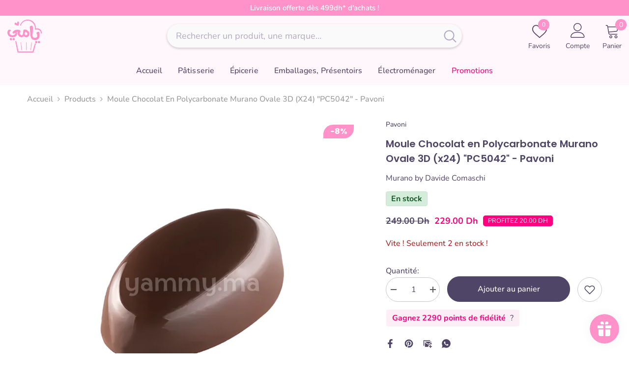

--- FILE ---
content_type: text/html; charset=utf-8
request_url: https://www.yammy.ma/products/moule-chocolat-en-polycarbonate-murano-oval-pc5042-pavoni
body_size: 74579
content:
<!doctype html><html class="no-js" lang="fr">
    <head>
        <meta charset="utf-8">
        <meta http-equiv="X-UA-Compatible" content="IE=edge">
        <meta name="viewport" content="width=device-width,initial-scale=1">
        <meta name="theme-color" content="">
        <link rel="canonical" href="https://www.yammy.ma/products/moule-chocolat-en-polycarbonate-murano-oval-pc5042-pavoni" canonical-shop-url="https://www.yammy.ma/"><link rel="shortcut icon" href="//www.yammy.ma/cdn/shop/files/Logo_32x32.webp?v=1726533278" type="image/png"><link rel="preconnect" href="https://cdn.shopify.com" crossorigin>
        <title>Moule Chocolat en Polycarbonate Murano Ovale 3D (x24) &quot;PC5042&quot; - Pavon  &ndash; Yammy.ma︱Ingrédients &amp; Matériel de Cuisine et Pâtisserie</title><meta name="description" content="Moule Chocolat en Polycarbonate Murano Ovale (x24) &quot;PC5042&quot; – Pavoni    Le Moule Chocolat Murano Ovale PC5042 signé Pavoni est l’outil idéal pour réaliser des chocolats ovales en 3D à l’aspect raffiné et brillant. Conçu en polycarbonate transparent haut de gamme, il assure un démoulage facile, une brillance professionn">

<meta property="og:site_name" content="Yammy.ma︱Ingrédients &amp; Matériel de Cuisine et Pâtisserie">
<meta property="og:url" content="https://www.yammy.ma/products/moule-chocolat-en-polycarbonate-murano-oval-pc5042-pavoni">
<meta property="og:title" content="Moule Chocolat en Polycarbonate Murano Ovale 3D (x24) &quot;PC5042&quot; - Pavon">
<meta property="og:type" content="product">
<meta property="og:description" content="Moule Chocolat en Polycarbonate Murano Ovale (x24) &quot;PC5042&quot; – Pavoni    Le Moule Chocolat Murano Ovale PC5042 signé Pavoni est l’outil idéal pour réaliser des chocolats ovales en 3D à l’aspect raffiné et brillant. Conçu en polycarbonate transparent haut de gamme, il assure un démoulage facile, une brillance professionn"><meta property="og:image" content="http://www.yammy.ma/cdn/shop/files/moule_polycarbonate_pavoni_chocolat_pc5042.png?v=1701955436">
  <meta property="og:image:secure_url" content="https://www.yammy.ma/cdn/shop/files/moule_polycarbonate_pavoni_chocolat_pc5042.png?v=1701955436">
  <meta property="og:image:width" content="800">
  <meta property="og:image:height" content="800"><meta property="og:price:amount" content="229.00">
  <meta property="og:price:currency" content="MAD"><meta name="twitter:card" content="summary_large_image">
<meta name="twitter:title" content="Moule Chocolat en Polycarbonate Murano Ovale 3D (x24) &quot;PC5042&quot; - Pavon">
<meta name="twitter:description" content="Moule Chocolat en Polycarbonate Murano Ovale (x24) &quot;PC5042&quot; – Pavoni    Le Moule Chocolat Murano Ovale PC5042 signé Pavoni est l’outil idéal pour réaliser des chocolats ovales en 3D à l’aspect raffiné et brillant. Conçu en polycarbonate transparent haut de gamme, il assure un démoulage facile, une brillance professionn">

        <script>window.performance && window.performance.mark && window.performance.mark('shopify.content_for_header.start');</script><meta name="google-site-verification" content="tvGzT6oglTQDESaDuCH3tIqC0rHRX5y-ffRwuMAH2h4">
<meta id="shopify-digital-wallet" name="shopify-digital-wallet" content="/60030746814/digital_wallets/dialog">
<link rel="alternate" type="application/json+oembed" href="https://www.yammy.ma/products/moule-chocolat-en-polycarbonate-murano-oval-pc5042-pavoni.oembed">
<script async="async" src="/checkouts/internal/preloads.js?locale=fr-MA"></script>
<script id="shopify-features" type="application/json">{"accessToken":"6dc9dad933057c864f20bb834e79ffd6","betas":["rich-media-storefront-analytics"],"domain":"www.yammy.ma","predictiveSearch":true,"shopId":60030746814,"locale":"fr"}</script>
<script>var Shopify = Shopify || {};
Shopify.shop = "yammy-patiss.myshopify.com";
Shopify.locale = "fr";
Shopify.currency = {"active":"MAD","rate":"1.0"};
Shopify.country = "MA";
Shopify.theme = {"name":"yammy-6-7-6-theme","id":147837878462,"schema_name":"Yammy","schema_version":"6.7.6","theme_store_id":null,"role":"main"};
Shopify.theme.handle = "null";
Shopify.theme.style = {"id":null,"handle":null};
Shopify.cdnHost = "www.yammy.ma/cdn";
Shopify.routes = Shopify.routes || {};
Shopify.routes.root = "/";</script>
<script type="module">!function(o){(o.Shopify=o.Shopify||{}).modules=!0}(window);</script>
<script>!function(o){function n(){var o=[];function n(){o.push(Array.prototype.slice.apply(arguments))}return n.q=o,n}var t=o.Shopify=o.Shopify||{};t.loadFeatures=n(),t.autoloadFeatures=n()}(window);</script>
<script id="shop-js-analytics" type="application/json">{"pageType":"product"}</script>
<script defer="defer" async type="module" src="//www.yammy.ma/cdn/shopifycloud/shop-js/modules/v2/client.init-shop-cart-sync_XvpUV7qp.fr.esm.js"></script>
<script defer="defer" async type="module" src="//www.yammy.ma/cdn/shopifycloud/shop-js/modules/v2/chunk.common_C2xzKNNs.esm.js"></script>
<script type="module">
  await import("//www.yammy.ma/cdn/shopifycloud/shop-js/modules/v2/client.init-shop-cart-sync_XvpUV7qp.fr.esm.js");
await import("//www.yammy.ma/cdn/shopifycloud/shop-js/modules/v2/chunk.common_C2xzKNNs.esm.js");

  window.Shopify.SignInWithShop?.initShopCartSync?.({"fedCMEnabled":true,"windoidEnabled":true});

</script>
<script id="__st">var __st={"a":60030746814,"offset":3600,"reqid":"ab4758f9-dd5a-4708-88b9-320f2428ef20-1768602674","pageurl":"www.yammy.ma\/products\/moule-chocolat-en-polycarbonate-murano-oval-pc5042-pavoni","u":"cc5722d4ab71","p":"product","rtyp":"product","rid":7848041349310};</script>
<script>window.ShopifyPaypalV4VisibilityTracking = true;</script>
<script id="captcha-bootstrap">!function(){'use strict';const t='contact',e='account',n='new_comment',o=[[t,t],['blogs',n],['comments',n],[t,'customer']],c=[[e,'customer_login'],[e,'guest_login'],[e,'recover_customer_password'],[e,'create_customer']],r=t=>t.map((([t,e])=>`form[action*='/${t}']:not([data-nocaptcha='true']) input[name='form_type'][value='${e}']`)).join(','),a=t=>()=>t?[...document.querySelectorAll(t)].map((t=>t.form)):[];function s(){const t=[...o],e=r(t);return a(e)}const i='password',u='form_key',d=['recaptcha-v3-token','g-recaptcha-response','h-captcha-response',i],f=()=>{try{return window.sessionStorage}catch{return}},m='__shopify_v',_=t=>t.elements[u];function p(t,e,n=!1){try{const o=window.sessionStorage,c=JSON.parse(o.getItem(e)),{data:r}=function(t){const{data:e,action:n}=t;return t[m]||n?{data:e,action:n}:{data:t,action:n}}(c);for(const[e,n]of Object.entries(r))t.elements[e]&&(t.elements[e].value=n);n&&o.removeItem(e)}catch(o){console.error('form repopulation failed',{error:o})}}const l='form_type',E='cptcha';function T(t){t.dataset[E]=!0}const w=window,h=w.document,L='Shopify',v='ce_forms',y='captcha';let A=!1;((t,e)=>{const n=(g='f06e6c50-85a8-45c8-87d0-21a2b65856fe',I='https://cdn.shopify.com/shopifycloud/storefront-forms-hcaptcha/ce_storefront_forms_captcha_hcaptcha.v1.5.2.iife.js',D={infoText:'Protégé par hCaptcha',privacyText:'Confidentialité',termsText:'Conditions'},(t,e,n)=>{const o=w[L][v],c=o.bindForm;if(c)return c(t,g,e,D).then(n);var r;o.q.push([[t,g,e,D],n]),r=I,A||(h.body.append(Object.assign(h.createElement('script'),{id:'captcha-provider',async:!0,src:r})),A=!0)});var g,I,D;w[L]=w[L]||{},w[L][v]=w[L][v]||{},w[L][v].q=[],w[L][y]=w[L][y]||{},w[L][y].protect=function(t,e){n(t,void 0,e),T(t)},Object.freeze(w[L][y]),function(t,e,n,w,h,L){const[v,y,A,g]=function(t,e,n){const i=e?o:[],u=t?c:[],d=[...i,...u],f=r(d),m=r(i),_=r(d.filter((([t,e])=>n.includes(e))));return[a(f),a(m),a(_),s()]}(w,h,L),I=t=>{const e=t.target;return e instanceof HTMLFormElement?e:e&&e.form},D=t=>v().includes(t);t.addEventListener('submit',(t=>{const e=I(t);if(!e)return;const n=D(e)&&!e.dataset.hcaptchaBound&&!e.dataset.recaptchaBound,o=_(e),c=g().includes(e)&&(!o||!o.value);(n||c)&&t.preventDefault(),c&&!n&&(function(t){try{if(!f())return;!function(t){const e=f();if(!e)return;const n=_(t);if(!n)return;const o=n.value;o&&e.removeItem(o)}(t);const e=Array.from(Array(32),(()=>Math.random().toString(36)[2])).join('');!function(t,e){_(t)||t.append(Object.assign(document.createElement('input'),{type:'hidden',name:u})),t.elements[u].value=e}(t,e),function(t,e){const n=f();if(!n)return;const o=[...t.querySelectorAll(`input[type='${i}']`)].map((({name:t})=>t)),c=[...d,...o],r={};for(const[a,s]of new FormData(t).entries())c.includes(a)||(r[a]=s);n.setItem(e,JSON.stringify({[m]:1,action:t.action,data:r}))}(t,e)}catch(e){console.error('failed to persist form',e)}}(e),e.submit())}));const S=(t,e)=>{t&&!t.dataset[E]&&(n(t,e.some((e=>e===t))),T(t))};for(const o of['focusin','change'])t.addEventListener(o,(t=>{const e=I(t);D(e)&&S(e,y())}));const B=e.get('form_key'),M=e.get(l),P=B&&M;t.addEventListener('DOMContentLoaded',(()=>{const t=y();if(P)for(const e of t)e.elements[l].value===M&&p(e,B);[...new Set([...A(),...v().filter((t=>'true'===t.dataset.shopifyCaptcha))])].forEach((e=>S(e,t)))}))}(h,new URLSearchParams(w.location.search),n,t,e,['guest_login'])})(!0,!0)}();</script>
<script integrity="sha256-4kQ18oKyAcykRKYeNunJcIwy7WH5gtpwJnB7kiuLZ1E=" data-source-attribution="shopify.loadfeatures" defer="defer" src="//www.yammy.ma/cdn/shopifycloud/storefront/assets/storefront/load_feature-a0a9edcb.js" crossorigin="anonymous"></script>
<script data-source-attribution="shopify.dynamic_checkout.dynamic.init">var Shopify=Shopify||{};Shopify.PaymentButton=Shopify.PaymentButton||{isStorefrontPortableWallets:!0,init:function(){window.Shopify.PaymentButton.init=function(){};var t=document.createElement("script");t.src="https://www.yammy.ma/cdn/shopifycloud/portable-wallets/latest/portable-wallets.fr.js",t.type="module",document.head.appendChild(t)}};
</script>
<script data-source-attribution="shopify.dynamic_checkout.buyer_consent">
  function portableWalletsHideBuyerConsent(e){var t=document.getElementById("shopify-buyer-consent"),n=document.getElementById("shopify-subscription-policy-button");t&&n&&(t.classList.add("hidden"),t.setAttribute("aria-hidden","true"),n.removeEventListener("click",e))}function portableWalletsShowBuyerConsent(e){var t=document.getElementById("shopify-buyer-consent"),n=document.getElementById("shopify-subscription-policy-button");t&&n&&(t.classList.remove("hidden"),t.removeAttribute("aria-hidden"),n.addEventListener("click",e))}window.Shopify?.PaymentButton&&(window.Shopify.PaymentButton.hideBuyerConsent=portableWalletsHideBuyerConsent,window.Shopify.PaymentButton.showBuyerConsent=portableWalletsShowBuyerConsent);
</script>
<script data-source-attribution="shopify.dynamic_checkout.cart.bootstrap">document.addEventListener("DOMContentLoaded",(function(){function t(){return document.querySelector("shopify-accelerated-checkout-cart, shopify-accelerated-checkout")}if(t())Shopify.PaymentButton.init();else{new MutationObserver((function(e,n){t()&&(Shopify.PaymentButton.init(),n.disconnect())})).observe(document.body,{childList:!0,subtree:!0})}}));
</script>
<script id="sections-script" data-sections="header-navigation-vertical-menu,header-mobile" defer="defer" src="//www.yammy.ma/cdn/shop/t/43/compiled_assets/scripts.js?v=7530"></script>
<script>window.performance && window.performance.mark && window.performance.mark('shopify.content_for_header.end');</script>
        <style>
        
        
        

        @font-face { font-display: swap;
  font-family: Nunito;
  font-weight: 400;
  font-style: normal;
  src: url("//www.yammy.ma/cdn/fonts/nunito/nunito_n4.fc49103dc396b42cae9460289072d384b6c6eb63.woff2") format("woff2"),
       url("//www.yammy.ma/cdn/fonts/nunito/nunito_n4.5d26d13beeac3116db2479e64986cdeea4c8fbdd.woff") format("woff");
}

        @font-face { font-display: swap;
  font-family: Nunito;
  font-weight: 500;
  font-style: normal;
  src: url("//www.yammy.ma/cdn/fonts/nunito/nunito_n5.a0f0edcf8fc7e6ef641de980174adff4690e50c2.woff2") format("woff2"),
       url("//www.yammy.ma/cdn/fonts/nunito/nunito_n5.b31690ac83c982675aeba15b7e6c0a6ec38755b3.woff") format("woff");
}

        @font-face { font-display: swap;
  font-family: Nunito;
  font-weight: 600;
  font-style: normal;
  src: url("//www.yammy.ma/cdn/fonts/nunito/nunito_n6.1a6c50dce2e2b3b0d31e02dbd9146b5064bea503.woff2") format("woff2"),
       url("//www.yammy.ma/cdn/fonts/nunito/nunito_n6.6b124f3eac46044b98c99f2feb057208e260962f.woff") format("woff");
}

        @font-face { font-display: swap;
  font-family: Nunito;
  font-weight: 700;
  font-style: normal;
  src: url("//www.yammy.ma/cdn/fonts/nunito/nunito_n7.37cf9b8cf43b3322f7e6e13ad2aad62ab5dc9109.woff2") format("woff2"),
       url("//www.yammy.ma/cdn/fonts/nunito/nunito_n7.45cfcfadc6630011252d54d5f5a2c7c98f60d5de.woff") format("woff");
}


        
            
            
            
            
            @font-face { font-display: swap;
  font-family: Poppins;
  font-weight: 400;
  font-style: normal;
  src: url("//www.yammy.ma/cdn/fonts/poppins/poppins_n4.0ba78fa5af9b0e1a374041b3ceaadf0a43b41362.woff2") format("woff2"),
       url("//www.yammy.ma/cdn/fonts/poppins/poppins_n4.214741a72ff2596839fc9760ee7a770386cf16ca.woff") format("woff");
}

            @font-face { font-display: swap;
  font-family: Poppins;
  font-weight: 500;
  font-style: normal;
  src: url("//www.yammy.ma/cdn/fonts/poppins/poppins_n5.ad5b4b72b59a00358afc706450c864c3c8323842.woff2") format("woff2"),
       url("//www.yammy.ma/cdn/fonts/poppins/poppins_n5.33757fdf985af2d24b32fcd84c9a09224d4b2c39.woff") format("woff");
}

            @font-face { font-display: swap;
  font-family: Poppins;
  font-weight: 600;
  font-style: normal;
  src: url("//www.yammy.ma/cdn/fonts/poppins/poppins_n6.aa29d4918bc243723d56b59572e18228ed0786f6.woff2") format("woff2"),
       url("//www.yammy.ma/cdn/fonts/poppins/poppins_n6.5f815d845fe073750885d5b7e619ee00e8111208.woff") format("woff");
}

            @font-face { font-display: swap;
  font-family: Poppins;
  font-weight: 700;
  font-style: normal;
  src: url("//www.yammy.ma/cdn/fonts/poppins/poppins_n7.56758dcf284489feb014a026f3727f2f20a54626.woff2") format("woff2"),
       url("//www.yammy.ma/cdn/fonts/poppins/poppins_n7.f34f55d9b3d3205d2cd6f64955ff4b36f0cfd8da.woff") format("woff");
}


                  :root {
        --font-family-1: Nunito,sans-serif;
        --font-family-2: Poppins,sans-serif;

        /* Settings Body */--font-body-family: Nunito,sans-serif;--font-body-size: 16px;--font-body-weight: 500;--body-line-height: 18px;--body-letter-spacing: 0;

        /* Settings Heading */--font-heading-family: Poppins,sans-serif;--font-heading-size: 24px;--font-heading-weight: 700;--font-heading-style: normal;--heading-line-height: 36px;--heading-letter-spacing: 0;--heading-text-transform: none;--heading-border-height: 1px;

        /* Menu Lv1 */--font-menu-lv1-family: Nunito,sans-serif;--font-menu-lv1-size: 16px;--font-menu-lv1-weight: 500;--menu-lv1-line-height: 30px;--menu-lv1-letter-spacing: 0.005em;--menu-lv1-text-transform: none;

        /* Menu Lv2 */--font-menu-lv2-family: Nunito,sans-serif;--font-menu-lv2-size: 14px;--font-menu-lv2-weight: 500;--menu-lv2-line-height: 24px;--menu-lv2-letter-spacing: 0;--menu-lv2-text-transform: none;

        /* Menu Lv3 */--font-menu-lv3-family: Nunito,sans-serif;--font-menu-lv3-size: 14px;--font-menu-lv3-weight: 400;--menu-lv3-line-height: 24px;--menu-lv3-letter-spacing: 0;--menu-lv3-text-transform: none;

        /* Mega Menu Lv2 */--font-mega-menu-lv2-family: Nunito,sans-serif;--font-mega-menu-lv2-size: 16px;--font-mega-menu-lv2-weight: 700;--font-mega-menu-lv2-style: normal;--mega-menu-lv2-line-height: 22px;--mega-menu-lv2-letter-spacing: 0;--mega-menu-lv2-text-transform: none;

        /* Mega Menu Lv3 */--font-mega-menu-lv3-family: Nunito,sans-serif;--font-mega-menu-lv3-size: 14px;--font-mega-menu-lv3-weight: 500;--mega-menu-lv3-line-height: 22px;--mega-menu-lv3-letter-spacing: .02em;--mega-menu-lv3-text-transform: none;

        /* Product Card Title */--product-title-font: Poppins,sans-serif;--product-title-font-size : 15px;--product-title-font-weight : 400;--product-title-line-height: 24px;--product-title-letter-spacing: 0;--product-title-line-text : 2;--product-title-text-transform : none;--product-title-margin-bottom: 12px;

        /* Product Card Vendor */--product-vendor-font: Poppins,sans-serif;--product-vendor-font-size : 13px;--product-vendor-font-weight : 500;--product-vendor-font-style : normal;--product-vendor-line-height: 20px;--product-vendor-letter-spacing: 0;--product-vendor-text-transform : none;--product-vendor-margin-bottom: 3px;--product-vendor-margin-top: 0px;

        /* Product Card Price */--product-price-font: Poppins,sans-serif;--product-price-font-size : 16px;--product-price-font-weight : 700;--product-price-line-height: 22px;--product-price-letter-spacing: 0;--product-price-margin-top: 6px;--product-price-margin-bottom: 13px;

        /* Product Card Badge */--badge-font: Poppins,sans-serif;--badge-font-size : 16px;--badge-font-weight : 700;--badge-text-transform : none;--badge-letter-spacing: 0;--badge-line-height: 18px;--badge-border-radius: 3px;--badge-padding-top: 5px;--badge-padding-bottom: 5px;--badge-padding-left-right: 14px;--badge-postion-top: 10px;--badge-postion-left-right: 5px;

        /* Product Quickview */
        --product-quickview-font-size : 14px; --product-quickview-line-height: 22px; --product-quickview-border-radius: 30px; --product-quickview-padding-top: 3px; --product-quickview-padding-bottom: 3px; --product-quickview-padding-left-right: 13px; --product-quickview-sold-out-product: #e95144;--product-quickview-box-shadow: 0 1px 3px #0003;/* Blog Card Tile */--blog-title-font: Poppins,sans-serif;--blog-title-font-size : 18px; --blog-title-font-weight : 700; --blog-title-line-height: 36px; --blog-title-letter-spacing: 0; --blog-title-text-transform : none;

        /* Blog Card Info (Date, Author) */--blog-info-font: Nunito,sans-serif;--blog-info-font-size : 12px; --blog-info-font-weight : 400; --blog-info-line-height: 22px; --blog-info-letter-spacing: 0; --blog-info-text-transform : none;

        /* Button 1 */--btn-1-font-family: Nunito,sans-serif;--btn-1-font-size: 16px; --btn-1-font-weight: 500; --btn-1-text-transform: none; --btn-1-line-height: 24px; --btn-1-letter-spacing: 0; --btn-1-text-align: center; --btn-1-border-radius: 25px; --btn-1-border-width: 1px; --btn-1-border-style: solid; --btn-1-padding-top: 12px; --btn-1-padding-bottom: 12px; --btn-1-horizontal-length: 0px; --btn-1-vertical-length: 0px; --btn-1-blur-radius: 0px; --btn-1-spread: 0px;
        --btn-1-inset: ;/* Button 2 */--btn-2-font-family: Poppins,sans-serif;--btn-2-font-size: 16px; --btn-2-font-weight: 700; --btn-2-text-transform: none; --btn-2-line-height: 24px; --btn-2-letter-spacing: .05em; --btn-2-text-align: center; --btn-2-border-radius: 0px; --btn-2-border-width: 1px; --btn-2-border-style: solid; --btn-2-padding-top: 20px; --btn-2-padding-bottom: 20px; --btn-2-horizontal-length: 0px; --btn-2-vertical-length: 0px; --btn-2-blur-radius: 0px; --btn-2-spread: 0px;
        --btn-2-inset: ;/* Button 3 */--btn-3-font-family: Nunito,sans-serif;--btn-3-font-size: 12px; --btn-3-font-weight: 700; --btn-3-text-transform: none; --btn-3-line-height: 14px; --btn-3-letter-spacing: 0; --btn-3-text-align: center; --btn-3-border-radius: 30px; --btn-3-border-width: 1px; --btn-3-border-style: solid; --btn-3-padding-top: 7px; --btn-3-padding-bottom: 7px; --btn-3-horizontal-length: 0px; --btn-3-vertical-length: 0px; --btn-3-blur-radius: 0px; --btn-3-spread: 0px;
        --btn-3-inset: ;/* Footer Heading */--footer-heading-font-family: Poppins,sans-serif;--footer-heading-font-size : 16px; --footer-heading-font-weight : 700; --footer-heading-line-height : 26px; --footer-heading-letter-spacing : ; --footer-heading-text-transform : uppercase;

        /* Footer Link */--footer-link-font-family: Nunito,sans-serif;--footer-link-font-size : 14px; --footer-link-font-weight : ; --footer-link-line-height : 34px; --footer-link-letter-spacing : 0; --footer-link-text-transform : capitalize;

        /* Page Title */--font-page-title-family: Nunito,sans-serif;--font-page-title-size: 24px; --font-page-title-weight: 600; --font-page-title-style: normal; --page-title-line-height: 20px; --page-title-letter-spacing: .02em; --page-title-text-transform: none;

        /* Font Product Tab Title */
        --font-tab-type-1: Nunito,sans-serif; --font-tab-type-2: Poppins,sans-serif;

        /* Text Size */
        --text-size-font-size : 10px; --text-size-font-weight : 400; --text-size-line-height : 22px; --text-size-letter-spacing : 0; --text-size-text-transform : uppercase; --text-size-color : #787878;

        /* Font Weight */
        --font-weight-normal: 400; --font-weight-medium: 500; --font-weight-semibold: 600; --font-weight-bold: 700; --font-weight-bolder: 800; --font-weight-black: 900;

        /* Radio Button */
        --form-label-checkbox-before-bg: #fff; --form-label-checkbox-before-border: #cecece; --form-label-checkbox-before-bg-checked: #000;

        /* Conatiner */
        --body-custom-width-container: 1920px;

        /* Layout Boxed */
        --color-background-layout-boxed: rgba(0,0,0,0);/* Arrow */
        --position-horizontal-slick-arrow: 0%;

        /* General Color*/
        --color-text: #4f4567; --color-text2: #7d7d7d; --color-global: #4f4567; --color-white: #FFFFFF; --color-grey: #868686; --color-black: #202020; --color-base-text-rgb: 79, 69, 103; --color-base-text2-rgb: 125, 125, 125; --color-background: #ffffff; --color-background-rgb: 255, 255, 255; --color-background-overylay: rgba(255, 255, 255, 0.9); --color-base-accent-text: ; --color-base-accent-1: ; --color-base-accent-2: ; --color-link: #4f4567; --color-link-hover: #e278af; --color-error: #D93333; --color-error-bg: #FCEEEE; --color-success: #4f4567; --color-success-bg: #e9f6ee; --color-info: #4f4567; --color-info-bg: #fff2f8; --color-link-underline: rgba(79, 69, 103, 0.5); --color-breadcrumb: #999999; --colors-breadcrumb-hover: #4f4567;--colors-breadcrumb-active: #999999; --border-global: #f0e6f3; --bg-global: #ffffff; --bg-planceholder: #fff9fb; --color-warning: #fff; --bg-warning: #ff92c9; --color-background-10 : #edecf0; --color-background-20 : #dcdae1; --color-background-30 : #cac7d1; --color-background-50 : #a7a2b3; --color-background-global : #a7a2b3;

        /* Arrow Color */
        --arrow-color: #4f4567; --arrow-background-color: rgba(0,0,0,0); --arrow-border-color: #4f4567;--arrow-color-hover: #ffffff;--arrow-background-color-hover: #ff92c9;--arrow-border-color-hover: #ff92c9;--arrow-width: 50px;--arrow-height: 50px;--arrow-size: 55px;--arrow-size-icon: 32px;--arrow-border-radius: 100px;--arrow-border-width: 2px;--arrow-width-half: -25px;

        /* Pagination Color */
        --pagination-item-color: #4f4567; --pagination-item-color-active: #ff92c9; --pagination-item-bg-color: #fff;--pagination-item-bg-color-active: #fff;--pagination-item-border-color: #fff;--pagination-item-border-color-active: #ff92c9;--pagination-arrow-color: #4f4567;--pagination-arrow-color-active: #ff92c9;--pagination-arrow-bg-color: #fff;--pagination-arrow-bg-color-active: #fff;--pagination-arrow-border-color: #fff;--pagination-arrow-border-color-active: #fff;

        /* Dots Color */
        --dots-color: #cecece;--dots-border-color: #cecece;--dots-color-active: #ff92c9;--dots-border-color-active: #ff92c9;--dots-style2-background-opacity: #00000090;--dots-width: 10px;--dots-height: 10px;

        /* Button Color */
        --btn-1-color: #FFFFFF;--btn-1-bg: #ff92c9;--btn-1-border: #ff92c9;--btn-1-color-hover: #FFFFFF;--btn-1-bg-hover: #e278af;--btn-1-border-hover: #e278af;
        --btn-2-color: #4f4567;--btn-2-bg: #ffffff;--btn-2-border: #4f4567;--btn-2-color-hover: #ffffff;--btn-2-bg-hover: #ff92c9;--btn-2-border-hover: #e278af;
        --btn-3-color: #4f4567;--btn-3-bg: #FFFFFF;--btn-3-border: #4f4567;--btn-3-color-hover: #ffffff;--btn-3-bg-hover: #ff92c9;--btn-3-border-hover: #e278af;
        --anchor-transition: all ease .3s;--bg-white: #ffffff;--bg-black: #000000;--bg-grey: #808080;--icon: var(--color-text);--text-cart: #3c3c3c;--duration-short: 100ms;--duration-default: 350ms;--duration-long: 500ms;--form-input-bg: #ffffff;--form-input-border: #c7c7c7;--form-input-color: #4f4567;--form-input-placeholder: #868686;--form-label: #4f4567;

        --new-badge-color: #ffffff;--new-badge-bg: #a68bff;--sale-badge-color: #ffffff;--sale-badge-bg: #ff92c9;--sold-out-badge-color: #ffffff;--sold-out-badge-bg: #f22020;--custom-badge-color: #fd9427;--custom-badge-bg: #feedbd;--bundle-badge-color: #43b200;--bundle-badge-bg: #d7ffd2;
        
        --product-title-color : #4f4567;--product-title-color-hover : #e278af;--product-vendor-color : #7d7d7d;--product-price-color : #ff92c9;--product-sale-price-color : #ff0081;--product-compare-price-color : #7d7d7d;--product-countdown-color : #4f4567;--product-countdown-bg-color : #fff2f8;

        --product-swatch-border : #cbcbcb;--product-swatch-border-active : #ff92c9;--product-swatch-width : 40px;--product-swatch-height : 40px;--product-swatch-border-radius : 0px;--product-swatch-color-width : 40px;--product-swatch-color-height : 40px;--product-swatch-color-border-radius : 20px;

        --product-wishlist-color : #4f4567;--product-wishlist-bg : rgba(0,0,0,0);--product-wishlist-border : rgba(0,0,0,0);--product-wishlist-color-added : #ff92c9;--product-wishlist-bg-added : rgba(0,0,0,0);--product-wishlist-border-added : rgba(0,0,0,0);--product-compare-color : #4f4567;--product-compare-bg : #FFFFFF;--product-compare-color-added : #e278af; --product-compare-bg-added : #FFFFFF; --product-hot-stock-text-color : #a30c0c; --product-quick-view-color : #4f4567; --product-cart-image-fit : contain; --product-title-variant-font-size: 16px;--button-left-right-padding: 0px;--product-quick-view-bg : rgba(0,0,0,0);--product-quick-view-bg-above-button: rgba(0, 0, 0, 0.7);--product-quick-view-color-hover : #ff92c9;--product-quick-view-bg-hover : #ffffff;--product-action-color : #4f4567;--product-action-bg : rgba(0,0,0,0);--product-action-border : #4f4567;--product-action-color-hover : #ffffff;--product-action-bg-hover : #ff92c9;--product-action-border-hover : #e278af;

        /* Multilevel Category Filter */
        --color-label-multiLevel-categories: #232323;--bg-label-multiLevel-categories: #fff;--color-button-multiLevel-categories: #fff;--bg-button-multiLevel-categories: #ff8b21;--border-button-multiLevel-categories: #ff736b;--hover-color-button-multiLevel-categories: #fff;--hover-bg-button-multiLevel-categories: #ff8b21;--cart-item-bg : #ffffff;--cart-item-border : #e8e8e8;--cart-item-border-width : 1px;--cart-item-border-style : solid;--free-shipping-height : 10px;--free-shipping-border-radius : 20px;--free-shipping-color : #727272; --free-shipping-bg : #ededed;--free-shipping-bg-1: #f44336;--free-shipping-bg-2: #ffc206;--free-shipping-bg-3: #4ca655;--free-shipping-bg-4: #ff92c9; --free-shipping-min-height : 20.0px;--w-product-swatch-custom: 24px;--h-product-swatch-custom: 24px;--w-product-swatch-custom-mb: 20px;--h-product-swatch-custom-mb: 20px;--font-size-product-swatch-more: 12px;--swatch-border : #cbcbcb;--swatch-border-active : #e278af;

        --variant-size: #4f4567;--variant-size-border: #4f4567;--variant-size-bg: #ffffff;--variant-size-hover: #ffffff;--variant-size-border-hover: #ff92c9;--variant-size-bg-hover: #ff92c9;--variant-bg : #ffffff; --variant-color : #4f4567; --variant-bg-active : #ff92c9; --variant-color-active : #FFFFFF;

        --fontsize-text-social: 12px;
        --page-content-distance: 64px;--sidebar-content-distance: 40px;--button-transition-ease: cubic-bezier(.25,.46,.45,.94);

        /* Loading Spinner Color */
        --spinner-top-color: #ff92c9; --spinner-right-color: #e2d9f3; --spinner-bottom-color: #ffd7a8; --spinner-left-color: #ffffff;

        /* Product Card Marquee */
        --product-marquee-background-color: ;--product-marquee-text-color: #ff92c9;--product-marquee-text-size: 14px;--product-marquee-text-mobile-size: 14px;--product-marquee-text-weight: 400;--product-marquee-text-transform: none;--product-marquee-text-style: italic;--product-marquee-speed: ; --product-marquee-line-height: calc(var(--product-marquee-text-mobile-size) * 1.5);
    }
</style>
        <link href="//www.yammy.ma/cdn/shop/t/43/assets/base.css?v=47369157445125543281762680014" rel="stylesheet" type="text/css" media="all" /><link href="//www.yammy.ma/cdn/shop/t/43/assets/custom.css?v=167547317707147078551767302135" rel="stylesheet" type="text/css" media="all" /><link href="//www.yammy.ma/cdn/shop/t/43/assets/animated.css?v=91884483947907798981757859494" rel="stylesheet" type="text/css" media="all" />
<link href="//www.yammy.ma/cdn/shop/t/43/assets/component-card.css?v=84890900002460790781757859511" rel="stylesheet" type="text/css" media="all" />
<link href="//www.yammy.ma/cdn/shop/t/43/assets/component-loading-overlay.css?v=26723411978098876071757859534" rel="stylesheet" type="text/css" media="all" />
<link href="//www.yammy.ma/cdn/shop/t/43/assets/component-loading-banner.css?v=23751737841716112591757859534" rel="stylesheet" type="text/css" media="all" />
<link href="//www.yammy.ma/cdn/shop/t/43/assets/component-quick-cart.css?v=85216047258904419931757859551" rel="stylesheet" type="text/css" media="all" />
<link rel="stylesheet" href="//www.yammy.ma/cdn/shop/t/43/assets/vendor.css?v=164616260963476715651757859623" media="print" onload="this.media='all'">
<noscript><link href="//www.yammy.ma/cdn/shop/t/43/assets/vendor.css?v=164616260963476715651757859623" rel="stylesheet" type="text/css" media="all" /></noscript>


	<link href="//www.yammy.ma/cdn/shop/t/43/assets/component-card-02.css?v=64026932476372471371757859507" rel="stylesheet" type="text/css" media="all" />


<link href="//www.yammy.ma/cdn/shop/t/43/assets/component-predictive-search.css?v=173460233946013614451757859543" rel="stylesheet" type="text/css" media="all" /><link rel="stylesheet" href="//www.yammy.ma/cdn/shop/t/43/assets/component-newsletter.css?v=93243441050576780161757859541" media="print" onload="this.media='all'">
<link rel="stylesheet" href="//www.yammy.ma/cdn/shop/t/43/assets/component-slider.css?v=18320497342874123791757859559" media="print" onload="this.media='all'">
<link rel="stylesheet" href="//www.yammy.ma/cdn/shop/t/43/assets/component-list-social.css?v=160160302884525886651757859533" media="print" onload="this.media='all'"><noscript><link href="//www.yammy.ma/cdn/shop/t/43/assets/component-newsletter.css?v=93243441050576780161757859541" rel="stylesheet" type="text/css" media="all" /></noscript>
<noscript><link href="//www.yammy.ma/cdn/shop/t/43/assets/component-slider.css?v=18320497342874123791757859559" rel="stylesheet" type="text/css" media="all" /></noscript>
<noscript><link href="//www.yammy.ma/cdn/shop/t/43/assets/component-list-social.css?v=160160302884525886651757859533" rel="stylesheet" type="text/css" media="all" /></noscript>

<style type="text/css">
	.nav-title-mobile {display: none;}.list-menu--disclosure{display: none;position: absolute;min-width: 100%;width: 22rem;background-color: var(--bg-white);box-shadow: 0 1px 4px 0 rgb(0 0 0 / 15%);padding: 5px 0 5px 20px;opacity: 0;visibility: visible;pointer-events: none;transition: opacity var(--duration-default) ease, transform var(--duration-default) ease;}.list-menu--disclosure-2{margin-left: calc(100% - 15px);z-index: 2;top: -5px;}.list-menu--disclosure:focus {outline: none;}.list-menu--disclosure.localization-selector {max-height: 18rem;overflow: auto;width: 10rem;padding: 0.5rem;}.js menu-drawer > details > summary::before, .js menu-drawer > details[open]:not(.menu-opening) > summary::before {content: '';position: absolute;cursor: default;width: 100%;height: calc(100vh - 100%);height: calc(var(--viewport-height, 100vh) - (var(--header-bottom-position, 100%)));top: 100%;left: 0;background: var(--color-foreground-50);opacity: 0;visibility: hidden;z-index: 2;transition: opacity var(--duration-default) ease,visibility var(--duration-default) ease;}menu-drawer > details[open] > summary::before {visibility: visible;opacity: 1;}.menu-drawer {position: absolute;transform: translateX(-100%);visibility: hidden;z-index: 3;left: 0;top: 100%;width: 100%;max-width: calc(100vw - 4rem);padding: 0;border: 0.1rem solid var(--color-background-10);border-left: 0;border-bottom: 0;background-color: var(--bg-white);overflow-x: hidden;}.js .menu-drawer {height: calc(100vh - 100%);height: calc(var(--viewport-height, 100vh) - (var(--header-bottom-position, 100%)));}.js details[open] > .menu-drawer, .js details[open] > .menu-drawer__submenu {transition: transform var(--duration-default) ease, visibility var(--duration-default) ease;}.no-js details[open] > .menu-drawer, .js details[open].menu-opening > .menu-drawer, details[open].menu-opening > .menu-drawer__submenu {transform: translateX(0);visibility: visible;}@media screen and (min-width: 750px) {.menu-drawer {width: 40rem;}.no-js .menu-drawer {height: auto;}}.menu-drawer__inner-container {position: relative;height: 100%;}.menu-drawer__navigation-container {display: grid;grid-template-rows: 1fr auto;align-content: space-between;overflow-y: auto;height: 100%;}.menu-drawer__navigation {padding: 0 0 5.6rem 0;}.menu-drawer__inner-submenu {height: 100%;overflow-x: hidden;overflow-y: auto;}.no-js .menu-drawer__navigation {padding: 0;}.js .menu-drawer__menu li {width: 100%;border-bottom: 1px solid #e6e6e6;overflow: hidden;}.menu-drawer__menu-item{line-height: var(--body-line-height);letter-spacing: var(--body-letter-spacing);padding: 10px 20px 10px 15px;cursor: pointer;display: flex;align-items: center;justify-content: space-between;}.menu-drawer__menu-item .label{display: inline-block;vertical-align: middle;font-size: calc(var(--font-body-size) - 4px);font-weight: var(--font-weight-normal);letter-spacing: var(--body-letter-spacing);height: 20px;line-height: 20px;margin: 0 0 0 10px;padding: 0 5px;text-transform: uppercase;text-align: center;position: relative;}.menu-drawer__menu-item .label:before{content: "";position: absolute;border: 5px solid transparent;top: 50%;left: -9px;transform: translateY(-50%);}.menu-drawer__menu-item > .icon{width: 24px;height: 24px;margin: 0 10px 0 0;}.menu-drawer__menu-item > .symbol {position: absolute;right: 20px;top: 50%;transform: translateY(-50%);display: flex;align-items: center;justify-content: center;font-size: 0;pointer-events: none;}.menu-drawer__menu-item > .symbol .icon{width: 14px;height: 14px;opacity: .6;}.menu-mobile-icon .menu-drawer__menu-item{justify-content: flex-start;}.no-js .menu-drawer .menu-drawer__menu-item > .symbol {display: none;}.js .menu-drawer__submenu {position: absolute;top: 0;width: 100%;bottom: 0;left: 0;background-color: var(--bg-white);z-index: 1;transform: translateX(100%);visibility: hidden;}.js .menu-drawer__submenu .menu-drawer__submenu {overflow-y: auto;}.menu-drawer__close-button {display: block;width: 100%;padding: 10px 15px;background-color: transparent;border: none;background: #f6f8f9;position: relative;}.menu-drawer__close-button .symbol{position: absolute;top: auto;left: 20px;width: auto;height: 22px;z-index: 10;display: flex;align-items: center;justify-content: center;font-size: 0;pointer-events: none;}.menu-drawer__close-button .icon {display: inline-block;vertical-align: middle;width: 18px;height: 18px;transform: rotate(180deg);}.menu-drawer__close-button .text{max-width: calc(100% - 50px);white-space: nowrap;overflow: hidden;text-overflow: ellipsis;display: inline-block;vertical-align: top;width: 100%;margin: 0 auto;}.no-js .menu-drawer__close-button {display: none;}.menu-drawer__utility-links {padding: 2rem;}.menu-drawer__account {display: inline-flex;align-items: center;text-decoration: none;padding: 1.2rem;margin-left: -1.2rem;font-size: 1.4rem;}.menu-drawer__account .icon-account {height: 2rem;width: 2rem;margin-right: 1rem;}.menu-drawer .list-social {justify-content: flex-start;margin-left: -1.25rem;margin-top: 2rem;}.menu-drawer .list-social:empty {display: none;}.menu-drawer .list-social__link {padding: 1.3rem 1.25rem;}

	/* Style General */
	.d-block{display: block}.d-inline-block{display: inline-block}.d-flex{display: flex}.d-none {display: none}.d-grid{display: grid}.ver-alg-mid {vertical-align: middle}.ver-alg-top{vertical-align: top}
	.flex-jc-start{justify-content:flex-start}.flex-jc-end{justify-content:flex-end}.flex-jc-center{justify-content:center}.flex-jc-between{justify-content:space-between}.flex-jc-stretch{justify-content:stretch}.flex-align-start{align-items: flex-start}.flex-align-center{align-items: center}.flex-align-end{align-items: flex-end}.flex-align-stretch{align-items:stretch}.flex-wrap{flex-wrap: wrap}.flex-nowrap{flex-wrap: nowrap}.fd-row{flex-direction:row}.fd-row-reverse{flex-direction:row-reverse}.fd-column{flex-direction:column}.fd-column-reverse{flex-direction:column-reverse}.fg-0{flex-grow:0}.fs-0{flex-shrink:0}.gap-15{gap:15px}.gap-30{gap:30px}.gap-col-30{column-gap:30px}
	.p-relative{position:relative}.p-absolute{position:absolute}.p-static{position:static}.p-fixed{position:fixed;}
	.zi-1{z-index:1}.zi-2{z-index:2}.zi-3{z-index:3}.zi-5{z-index:5}.zi-6{z-index:6}.zi-7{z-index:7}.zi-9{z-index:9}.zi-10{z-index:10}.zi-99{z-index:99} .zi-100{z-index:100} .zi-101{z-index:101}
	.top-0{top:0}.top-100{top:100%}.top-auto{top:auto}.left-0{left:0}.left-auto{left:auto}.right-0{right:0}.right-auto{right:auto}.bottom-0{bottom:0}
	.middle-y{top:50%;transform:translateY(-50%)}.middle-x{left:50%;transform:translateX(-50%)}
	.opacity-0{opacity:0}.opacity-1{opacity:1}
	.o-hidden{overflow:hidden}.o-visible{overflow:visible}.o-unset{overflow:unset}.o-x-hidden{overflow-x:hidden}.o-y-auto{overflow-y:auto;}
	.pt-0{padding-top:0}.pt-2{padding-top:2px}.pt-5{padding-top:5px}.pt-10{padding-top:10px}.pt-10-imp{padding-top:10px !important}.pt-12{padding-top:12px}.pt-16{padding-top:16px}.pt-20{padding-top:20px}.pt-24{padding-top:24px}.pt-30{padding-top:30px}.pt-32{padding-top:32px}.pt-36{padding-top:36px}.pt-48{padding-top:48px}.pb-0{padding-bottom:0}.pb-5{padding-bottom:5px}.pb-10{padding-bottom:10px}.pb-10-imp{padding-bottom:10px !important}.pb-12{padding-bottom:12px}.pb-15{padding-bottom:15px}.pb-16{padding-bottom:16px}.pb-18{padding-bottom:18px}.pb-20{padding-bottom:20px}.pb-24{padding-bottom:24px}.pb-32{padding-bottom:32px}.pb-40{padding-bottom:40px}.pb-48{padding-bottom:48px}.pb-50{padding-bottom:50px}.pb-80{padding-bottom:80px}.pb-84{padding-bottom:84px}.pr-0{padding-right:0}.pr-5{padding-right: 5px}.pr-10{padding-right:10px}.pr-20{padding-right:20px}.pr-24{padding-right:24px}.pr-30{padding-right:30px}.pr-36{padding-right:36px}.pr-80{padding-right:80px}.pl-0{padding-left:0}.pl-12{padding-left:12px}.pl-20{padding-left:20px}.pl-24{padding-left:24px}.pl-36{padding-left:36px}.pl-48{padding-left:48px}.pl-52{padding-left:52px}.pl-80{padding-left:80px}.p-zero{padding:0}
	.m-lr-auto{margin:0 auto}.m-zero{margin:0}.ml-auto{margin-left:auto}.ml-0{margin-left:0}.ml-5{margin-left:5px}.ml-15{margin-left:15px}.ml-20{margin-left:20px}.ml-30{margin-left:30px}.mr-auto{margin-right:auto}.mr-0{margin-right:0}.mr-5{margin-right:5px}.mr-10{margin-right:10px}.mr-20{margin-right:20px}.mr-30{margin-right:30px}.mt-0{margin-top: 0}.mt-10{margin-top: 10px}.mt-15{margin-top: 15px}.mt-20{margin-top: 20px}.mt-25{margin-top: 25px}.mt-30{margin-top: 30px}.mt-40{margin-top: 40px}.mt-45{margin-top: 45px}.mb-0{margin-bottom: 0}.mb-5{margin-bottom: 5px}.mb-10{margin-bottom: 10px}.mb-15{margin-bottom: 15px}.mb-18{margin-bottom: 18px}.mb-20{margin-bottom: 20px}.mb-30{margin-bottom: 30px}
	.h-0{height:0}.h-100{height:100%}.h-100v{height:100vh}.h-auto{height:auto}.mah-100{max-height:100%}.mih-15{min-height: 15px}.mih-none{min-height: unset}.lih-15{line-height: 15px}
	.w-50pc{width:50%}.w-100{width:100%}.w-100v{width:100vw}.maw-100{max-width:100%}.maw-300{max-width:300px}.maw-480{max-width: 480px}.maw-780{max-width: 780px}.w-auto{width:auto}.minw-auto{min-width: auto}.min-w-100{min-width: 100px}
	.float-l{float:left}.float-r{float:right}
	.b-zero{border:none}.br-50p{border-radius:50%}.br-zero{border-radius:0}.br-2{border-radius:2px}.bg-none{background: none}
	.stroke-w-0{stroke-width: 0px}.stroke-w-1h{stroke-width: 0.5px}.stroke-w-1{stroke-width: 1px}.stroke-w-3{stroke-width: 3px}.stroke-w-5{stroke-width: 5px}.stroke-w-7 {stroke-width: 7px}.stroke-w-10 {stroke-width: 10px}.stroke-w-12 {stroke-width: 12px}.stroke-w-15 {stroke-width: 15px}.stroke-w-20 {stroke-width: 20px}.stroke-w-25 {stroke-width: 25px}.stroke-w-30{stroke-width: 30px}.stroke-w-32 {stroke-width: 32px}.stroke-w-40 {stroke-width: 40px}
	.w-h-16{width: 16px;height: 16px}.w-h-17{width: 17px;height: 17px}.w-h-18 {width: 18px;height: 18px}.w-h-19{width: 19px;height: 19px}.w-h-20 {width: 20px;height: 20px}.w-h-21{width: 21px;height: 21px}.w-h-22 {width: 22px;height: 22px}.w-h-23{width: 23px;height: 23px}.w-h-24 {width: 24px;height: 24px}.w-h-25 {width: 25px;height: 25px}.w-h-26 {width: 26px;height: 26px}.w-h-27 {width: 27px;height: 27px}.w-h-28 {width: 28px;height: 28px}.w-h-29 {width: 29px;height: 29px}.w-h-30 {width: 30px;height: 30px}.w-h-31 {width: 31px;height: 31px}.w-h-32 {width: 32px;height: 32px}.w-h-33 {width: 33px;height: 33px}.w-h-34 {width: 34px;height: 34px}.w-h-35 {width: 35px;height: 35px}.w-h-36 {width: 36px;height: 36px}.w-h-37 {width: 37px;height: 37px}.w-21{width: 21px}.w-23{width: 23px}.w-24{width: 24px}.w-30{width: 30px}.h-22{height: 22px}.h-23{height: 23px}.h-24{height: 24px}
	.txt-d-none{text-decoration:none}.txt-d-underline{text-decoration:underline}.txt-u-o-1{text-underline-offset: 1px}.txt-u-o-2{text-underline-offset: 2px}.txt-u-o-3{text-underline-offset: 3px}.txt-u-o-4{text-underline-offset: 4px}.txt-u-o-5{text-underline-offset: 5px}.txt-u-o-6{text-underline-offset: 6px}.txt-u-o-8{text-underline-offset: 8px}.txt-u-o-12{text-underline-offset: 12px}.txt-t-up{text-transform:uppercase}.txt-t-cap{text-transform:capitalize}
	.ft-0{font-size: 0}.ft-16{font-size: 16px}.ls-0{letter-spacing: 0}.ls-02{letter-spacing: 0.2em}.ls-05{letter-spacing: 0.5em}.ft-i{font-style: italic}
	.button-effect svg{transition: 0.3s}.button-effect:hover svg{transform: rotate(180deg)}
	.icon-effect:hover svg {transform: scale(1.15)}.icon-effect:hover .icon-search-1 {transform: rotate(-90deg) scale(1.15)}
	.link-effect > span:after, .link-effect > .text__icon:after{content: "";position: absolute;bottom: -2px;left: 0;height: 1px;width: 100%;transform: scaleX(0);transition: transform var(--duration-default) ease-out;transform-origin: right}
	.link-effect > .text__icon:after{ bottom: 0 }
	.link-effect > span:hover:after, .link-effect > .text__icon:hover:after{transform: scaleX(1);transform-origin: left}
	@media (min-width: 1025px){
		.pl-lg-80{padding-left:80px}.pr-lg-80{padding-right:80px}
	}

	/* Style Flex-section */
	.spacing-style {
		--padding-top: var(--pd-top-mobile);
		--padding-bottom: var(--pd-bottom-mobile);
        padding-block: var(--padding-top, 0px) var(--padding-bottom, 0px);

		@media screen and (750px <= width <= 1024px) {
			--padding-top: var(--pd-top-tablet);
			--padding-bottom: var(--pd-bottom-tablet);
        }

        @media screen and (width >= 1025px) {
			--padding-top: var(--pd-top-desktop);
			--padding-bottom: var(--pd-bottom-desktop);
        }
	}

	:root {
        /* Section Heights */
        --section-height-small: 15rem;
        --section-height-medium: 25rem;
        --section-height-large: 35rem;

        @media screen and (min-width: 40em) {
            --section-height-small: 40svh;
            --section-height-medium: 55svh;
            --section-height-large: 70svh;
        }

        @media screen and (min-width: 60em) {
            --section-height-small: 50svh;
            --section-height-medium: 65svh;
            --section-height-large: 80svh;
        }
    }

    .section-wrapper {
        --section-height-offset: 0px;
    }

    .section--height-small {
        --section-min-height: var(--section-height-small);
    }

    .section--height-medium {
        --section-min-height: var(--section-height-medium);
    }

    .section--height-large {
        --section-min-height: var(--section-height-large);
    }

    .section--height-full-screen {
        --section-min-height: 100svh;
    }
</style>
        <script src="//www.yammy.ma/cdn/shop/t/43/assets/vendor.js?v=136349610325169103951757859624" type="text/javascript"></script>
<script src="//www.yammy.ma/cdn/shop/t/43/assets/global.js?v=47420480456341463851757859577" type="text/javascript"></script>
<script src="//www.yammy.ma/cdn/shop/t/43/assets/lazysizes.min.js?v=122719776364282065531757859599" type="text/javascript"></script>
<!-- <script src="//www.yammy.ma/cdn/shop/t/43/assets/menu.js?v=49849284315874639661757859600" type="text/javascript"></script> --><script src="//www.yammy.ma/cdn/shop/t/43/assets/predictive-search.js?v=150287457454705182001757859603" defer="defer"></script>

<script>
    window.lazySizesConfig = window.lazySizesConfig || {};
    lazySizesConfig.loadMode = 1;
    window.lazySizesConfig.init = false;
    lazySizes.init();

    window.rtl_slick = false;
    window.mobile_menu = 'default';
    window.iso_code = 'fr';
    
        window.money_format = '{{amount}} Dh';
    
    window.shop_currency = 'MAD';
    window.currencySymbol ="د.م.";
    window.show_multiple_currencies = false;
    window.routes = {
        root: '',
        cart: '/cart',
        cart_add_url: '/cart/add',
        cart_change_url: '/cart/change',
        cart_update_url: '/cart/update',
        collection_all: '/collections/all',
        predictive_search_url: '/search/suggest',
        search_url: '/search'
    }; 
    window.button_load_more = {
        default: `Afficher plus`,
        loading: `Chargement...`,
        view_all: `Voir toute la collection`,
        no_more: `Plus de produit`,
        no_more_collection: `Plus de collecte`
    };
    window.after_add_to_cart = {
        type: 'popup_cart_1',
        message: `est ajouté à votre panier.`,
        message_2: `Produit ajouté au panier avec succès`
    };
    window.variant_image_group_quick_view = false;
    window.quick_view = {
        show: true,
        show_mb: false
    };
    window.quick_shop = {
        show: true,
        see_details: `Afficher tous les détails`,
    };
    window.quick_cart = {
        show: true
    };
    window.cartStrings = {
        error: `Une erreur s&#39;est produite lors de la mise à jour de votre panier. `,
        quantityError: `Vous ne pouvez ajouter que [quantité] de cet article à votre panier.`,
        addProductOutQuantity: `Vous pouvez seulement ajouter [maxQuantity] de ce produit dans votre panier`,
        addProductOutQuantity2: `La quantité de ce produit est insuffisante.`,
        cartErrorMessage: `Translation missing: fr.sections.cart.cart_quantity_error_prefix`,
        soldoutText: `épuisé`,
        alreadyText: `tous`,
        items: `articles`,
        item: `article`,
        item_99: `99+`,
    };
    window.variantStrings = {
        addToCart: `Ajouter au panier`,
        addingToCart: `Ajout au panier...`,
        addedToCart: `Ajouté au panier`,
        submit: `Soumettre`,
        soldOut: `Épuisé`,
        unavailable: `Indisponible`,
        soldOut_message: `Cette variante est épuisée !`,
        unavailable_message: `Cette variante n&#39;est pas disponible !`,
        addToCart_message: `Vous devez sélectionner au moins un produit à ajouter !`,
        select: `Sélectionnez les options`,
        preOrder: `Précommande`,
        add: `Ajouter`,
        unavailable_with_option: `[value] (indisponible)`,
        hide_variants_unavailable: true
    };
    window.quickOrderListStrings = {
        itemsAdded: `[quantity] éléments ajoutés`,
        itemAdded: `[quantity] élément ajouté`,
        itemsRemoved: `[quantity] éléments supprimés`,
        itemRemoved: `[quantity] élément supprimé`,
        viewCart: `Voir le panier`,
        each: `/ch`,
        min_error: `Cet article a un minimum de [min]`,
        max_error: `Cet article a un maximum de [max]`,
        step_error: `Vous ne pouvez ajouter cet élément que par incréments de [step]`,
    };
    window.inventory_text = {
        hotStock: `Vite ! Seulement [inventory] en stock !`,
        hotStock2: `Vite ! Seulement [inventory] en stock !`,
        warningQuantity: `Quantité maximale : [inventory]`,
        inStock: `En stock`,
        outOfStock: `En rupture de stock`,
        manyInStock: `Beaucoup en stock`,
        show_options: `Afficher les variantes`,
        hide_options: `Masquer les variantes`,
        adding : `Ajout`,
        thank_you : `Merci`,
        add_more : `Ajouter plus`,
        cart_feedback : `Ajouté`
    };
    
        
            window.free_shipping_price = 499;
        
        window.free_shipping_text = {
            free_shipping_message: `Livraison gratuite pour toutes les commandes supérieures à`,
            free_shipping_message_1: `Livraison gratuite activée ! Finalisez votre commande sans frais supplémentaires !`,
            free_shipping_message_2:`Seulement`,
            free_shipping_message_3: `loin de`,
            free_shipping_message_4: `livraison gratuite`,
            free_shipping_1: `Gratuit`,
            free_shipping_2: `À déterminer`
        };
    
    
        window.notify_me = {
            show: true,
            success: `Merci! `,
            error: `Veuillez utiliser une adresse e-mail valide, telle que yammy@example.com.`,
            button: `Prévenez-moi`
        };
    
    window.compare = {
        show: false,
        add: `Ajouter pour comparer`,
        added: `Ajouté pour comparer`,
        message: `Vous devez sélectionner au moins deux produits à comparer !`
    };
    window.wishlist = {
        show: true,
        add: `Ajouter à la liste de favoris`,
        added: `Ajouté à la liste de favoris`,
        empty: `Aucun produit n&#39;est ajouté à votre liste de favoris`,
        continue_shopping: `Continuer mes achats`
    };
    window.pagination = {
        style: 2,
        next: `Suivant`,
        prev: `Précédent`
    }
    window.countdown = {
        text: `🔥 Dernière chance ! Fin des offres dans :`,
        day: `D`,
        hour: `H`,
        min: `M`,
        sec: `S`,
        day_2: `Jours`,
        hour_2: `Heures`,
        min_2: `Minutes`,
        sec_2: `Secondes`,
        days: `Jours`,
        hours: `Heures`,
        mins: `Minutes`,
        secs: `Secondes`,
        d: `d`,
        h: `h`,
        m: `m`,
        s: `s`
    };
    window.customer_view = {
        text: `[number] les clients regardent ce produit`
    };

    
        window.arrows = {
            icon_next: `<button type="button" class="slick-next" aria-label="Next" role="button"><svg role="img" xmlns="http://www.w3.org/2000/svg" viewBox="0 0 24 24"><path d="M 7.75 1.34375 L 6.25 2.65625 L 14.65625 12 L 6.25 21.34375 L 7.75 22.65625 L 16.75 12.65625 L 17.34375 12 L 16.75 11.34375 Z"></path></svg></button>`,
            icon_prev: `<button type="button" class="slick-prev" aria-label="Previous" role="button"><svg role="img" xmlns="http://www.w3.org/2000/svg" viewBox="0 0 24 24"><path d="M 7.75 1.34375 L 6.25 2.65625 L 14.65625 12 L 6.25 21.34375 L 7.75 22.65625 L 16.75 12.65625 L 17.34375 12 L 16.75 11.34375 Z"></path></svg></button>`
        }
    

    window.dynamic_browser_title = {
        show: false,
        text: ''
    };
    
    window.show_more_btn_text = {
        show_more: `Afficher plus`,
        show_less: `Afficher moins`,
        show_all: `Afficher tout`,
    };

    function getCookie(cname) {
        let name = cname + "=";
        let decodedCookie = decodeURIComponent(document.cookie);
        let ca = decodedCookie.split(';');
        for(let i = 0; i <ca.length; i++) {
          let c = ca[i];
          while (c.charAt(0) == ' ') {
            c = c.substring(1);
          }
          if (c.indexOf(name) == 0) {
            return c.substring(name.length, c.length);
          }
        }
        return "";
    }
    
    const cookieAnnouncemenClosed = getCookie('announcement');
    window.announcementClosed = cookieAnnouncemenClosed === 'closed'
</script>

        <script>document.documentElement.className = document.documentElement.className.replace('no-js', 'js');</script><!-- BEGIN app block: shopify://apps/judge-me-reviews/blocks/judgeme_core/61ccd3b1-a9f2-4160-9fe9-4fec8413e5d8 --><!-- Start of Judge.me Core -->






<link rel="dns-prefetch" href="https://cdnwidget.judge.me">
<link rel="dns-prefetch" href="https://cdn.judge.me">
<link rel="dns-prefetch" href="https://cdn1.judge.me">
<link rel="dns-prefetch" href="https://api.judge.me">

<script data-cfasync='false' class='jdgm-settings-script'>window.jdgmSettings={"pagination":5,"disable_web_reviews":true,"badge_no_review_text":"Aucun avis","badge_n_reviews_text":"({{ n }})","badge_star_color":"#FBCD0A","hide_badge_preview_if_no_reviews":true,"badge_hide_text":false,"enforce_center_preview_badge":false,"widget_title":"Avis Clients","widget_open_form_text":"Écrire un avis","widget_close_form_text":"Annuler l'avis","widget_refresh_page_text":"Actualiser la page","widget_summary_text":"({{ number_of_reviews }} avis)","widget_no_review_text":"Soyez le premier à écrire un avis","widget_name_field_text":"Nom d'affichage","widget_verified_name_field_text":"Nom vérifié (public)","widget_name_placeholder_text":"Nom d'affichage","widget_required_field_error_text":"Ce champ est obligatoire.","widget_email_field_text":"Adresse email","widget_verified_email_field_text":"Email vérifié (privé, ne peut pas être modifié)","widget_email_placeholder_text":"Votre adresse email","widget_email_field_error_text":"Veuillez entrer une adresse email valide.","widget_rating_field_text":"Évaluation","widget_review_title_field_text":"Titre de l'avis","widget_review_title_placeholder_text":"Donnez un titre à votre avis","widget_review_body_field_text":"Contenu de l'avis","widget_review_body_placeholder_text":"Commencez à écrire ici...","widget_pictures_field_text":"Photo/Vidéo (facultatif)","widget_submit_review_text":"Soumettre l'avis","widget_submit_verified_review_text":"Soumettre un avis vérifié","widget_submit_success_msg_with_auto_publish":"Merci ! Veuillez actualiser la page dans quelques instants pour voir votre avis. Vous pouvez supprimer ou modifier votre avis en vous connectant à \u003ca href='https://judge.me/login' target='_blank' rel='nofollow noopener'\u003eJudge.me\u003c/a\u003e","widget_submit_success_msg_no_auto_publish":"Merci ! Votre avis sera publié dès qu'il sera approuvé par l'administrateur de la boutique. Vous pouvez supprimer ou modifier votre avis en vous connectant à \u003ca href='https://judge.me/login' target='_blank' rel='nofollow noopener'\u003eJudge.me\u003c/a\u003e","widget_show_default_reviews_out_of_total_text":"Affichage de {{ n_reviews_shown }} sur {{ n_reviews }} avis.","widget_show_all_link_text":"Tout afficher","widget_show_less_link_text":"Afficher moins","widget_author_said_text":"{{ reviewer_name }} a dit :","widget_days_text":"il y a {{ n }} jour/jours","widget_weeks_text":"il y a {{ n }} semaine/semaines","widget_months_text":"il y a {{ n }} mois","widget_years_text":"il y a {{ n }} an/ans","widget_yesterday_text":"Hier","widget_today_text":"Aujourd'hui","widget_replied_text":"\u003e\u003e {{ shop_name }} a répondu :","widget_read_more_text":"Lire plus","widget_reviewer_name_as_initial":"","widget_rating_filter_color":"#fbcd0a","widget_rating_filter_see_all_text":"Voir tous les avis","widget_sorting_most_recent_text":"Plus récents","widget_sorting_highest_rating_text":"Meilleures notes","widget_sorting_lowest_rating_text":"Notes les plus basses","widget_sorting_with_pictures_text":"Uniquement les photos","widget_sorting_most_helpful_text":"Plus utiles","widget_open_question_form_text":"Poser une question","widget_reviews_subtab_text":"Avis","widget_questions_subtab_text":"Questions","widget_question_label_text":"Question","widget_answer_label_text":"Réponse","widget_question_placeholder_text":"Écrivez votre question ici","widget_submit_question_text":"Soumettre la question","widget_question_submit_success_text":"Merci pour votre question ! Nous vous notifierons dès qu'elle aura une réponse.","widget_star_color":"#FBCD0A","verified_badge_text":"Vérifié","verified_badge_bg_color":"","verified_badge_text_color":"","verified_badge_placement":"left-of-reviewer-name","widget_review_max_height":"","widget_hide_border":false,"widget_social_share":false,"widget_thumb":false,"widget_review_location_show":false,"widget_location_format":"","all_reviews_include_out_of_store_products":true,"all_reviews_out_of_store_text":"(hors boutique)","all_reviews_pagination":100,"all_reviews_product_name_prefix_text":"à propos de","enable_review_pictures":true,"enable_question_anwser":false,"widget_theme":"default","review_date_format":"dd/mm/yyyy","default_sort_method":"most-recent","widget_product_reviews_subtab_text":"Avis Produits","widget_shop_reviews_subtab_text":"Avis Boutique","widget_other_products_reviews_text":"Avis pour d'autres produits","widget_store_reviews_subtab_text":"Avis de la boutique","widget_no_store_reviews_text":"Cette boutique n'a pas encore reçu d'avis","widget_web_restriction_product_reviews_text":"Ce produit n'a pas encore reçu d'avis","widget_no_items_text":"Aucun élément trouvé","widget_show_more_text":"Afficher plus","widget_write_a_store_review_text":"Écrire un avis sur la boutique","widget_other_languages_heading":"Avis dans d'autres langues","widget_translate_review_text":"Traduire l'avis en {{ language }}","widget_translating_review_text":"Traduction en cours...","widget_show_original_translation_text":"Afficher l'original ({{ language }})","widget_translate_review_failed_text":"Impossible de traduire cet avis.","widget_translate_review_retry_text":"Réessayer","widget_translate_review_try_again_later_text":"Réessayez plus tard","show_product_url_for_grouped_product":false,"widget_sorting_pictures_first_text":"Photos en premier","show_pictures_on_all_rev_page_mobile":false,"show_pictures_on_all_rev_page_desktop":false,"floating_tab_hide_mobile_install_preference":false,"floating_tab_button_name":"★ Avis","floating_tab_title":"Laissons nos clients parler pour nous","floating_tab_button_color":"","floating_tab_button_background_color":"","floating_tab_url":"","floating_tab_url_enabled":false,"floating_tab_tab_style":"text","all_reviews_text_badge_text":"Les clients nous notent {{ shop.metafields.judgeme.all_reviews_rating | round: 1 }}/5 basé sur {{ shop.metafields.judgeme.all_reviews_count }} avis.","all_reviews_text_badge_text_branded_style":"{{ shop.metafields.judgeme.all_reviews_rating | round: 1 }} sur 5 étoiles basé sur {{ shop.metafields.judgeme.all_reviews_count }} avis","is_all_reviews_text_badge_a_link":false,"show_stars_for_all_reviews_text_badge":false,"all_reviews_text_badge_url":"","all_reviews_text_style":"branded","all_reviews_text_color_style":"judgeme_brand_color","all_reviews_text_color":"#108474","all_reviews_text_show_jm_brand":true,"featured_carousel_show_header":true,"featured_carousel_title":"Laissons nos clients parler pour nous","testimonials_carousel_title":"Les clients nous disent","videos_carousel_title":"Histoire de clients réels","cards_carousel_title":"Les clients nous disent","featured_carousel_count_text":"sur {{ n }} avis","featured_carousel_add_link_to_all_reviews_page":false,"featured_carousel_url":"","featured_carousel_show_images":true,"featured_carousel_autoslide_interval":5,"featured_carousel_arrows_on_the_sides":false,"featured_carousel_height":250,"featured_carousel_width":80,"featured_carousel_image_size":0,"featured_carousel_image_height":250,"featured_carousel_arrow_color":"#eeeeee","verified_count_badge_style":"branded","verified_count_badge_orientation":"horizontal","verified_count_badge_color_style":"judgeme_brand_color","verified_count_badge_color":"#108474","is_verified_count_badge_a_link":false,"verified_count_badge_url":"","verified_count_badge_show_jm_brand":true,"widget_rating_preset_default":5,"widget_first_sub_tab":"product-reviews","widget_show_histogram":true,"widget_histogram_use_custom_color":false,"widget_pagination_use_custom_color":false,"widget_star_use_custom_color":false,"widget_verified_badge_use_custom_color":false,"widget_write_review_use_custom_color":false,"picture_reminder_submit_button":"Upload Pictures","enable_review_videos":false,"mute_video_by_default":false,"widget_sorting_videos_first_text":"Vidéos en premier","widget_review_pending_text":"En attente","featured_carousel_items_for_large_screen":3,"social_share_options_order":"Facebook,Twitter","remove_microdata_snippet":true,"disable_json_ld":false,"enable_json_ld_products":false,"preview_badge_show_question_text":false,"preview_badge_no_question_text":"Aucune question","preview_badge_n_question_text":"{{ number_of_questions }} question/questions","qa_badge_show_icon":false,"qa_badge_position":"same-row","remove_judgeme_branding":false,"widget_add_search_bar":false,"widget_search_bar_placeholder":"Recherche","widget_sorting_verified_only_text":"Vérifiés uniquement","featured_carousel_theme":"default","featured_carousel_show_rating":true,"featured_carousel_show_title":true,"featured_carousel_show_body":true,"featured_carousel_show_date":false,"featured_carousel_show_reviewer":true,"featured_carousel_show_product":false,"featured_carousel_header_background_color":"#108474","featured_carousel_header_text_color":"#ffffff","featured_carousel_name_product_separator":"reviewed","featured_carousel_full_star_background":"#108474","featured_carousel_empty_star_background":"#dadada","featured_carousel_vertical_theme_background":"#f9fafb","featured_carousel_verified_badge_enable":true,"featured_carousel_verified_badge_color":"#108474","featured_carousel_border_style":"round","featured_carousel_review_line_length_limit":3,"featured_carousel_more_reviews_button_text":"Lire plus d'avis","featured_carousel_view_product_button_text":"Voir le produit","all_reviews_page_load_reviews_on":"scroll","all_reviews_page_load_more_text":"Charger plus d'avis","disable_fb_tab_reviews":false,"enable_ajax_cdn_cache":false,"widget_advanced_speed_features":5,"widget_public_name_text":"affiché publiquement comme","default_reviewer_name":"John Smith","default_reviewer_name_has_non_latin":true,"widget_reviewer_anonymous":"Anonyme","medals_widget_title":"Médailles d'avis Judge.me","medals_widget_background_color":"#f9fafb","medals_widget_position":"footer_all_pages","medals_widget_border_color":"#f9fafb","medals_widget_verified_text_position":"left","medals_widget_use_monochromatic_version":false,"medals_widget_elements_color":"#108474","show_reviewer_avatar":true,"widget_invalid_yt_video_url_error_text":"Pas une URL de vidéo YouTube","widget_max_length_field_error_text":"Veuillez ne pas dépasser {0} caractères.","widget_show_country_flag":false,"widget_show_collected_via_shop_app":true,"widget_verified_by_shop_badge_style":"light","widget_verified_by_shop_text":"Vérifié par la boutique","widget_show_photo_gallery":false,"widget_load_with_code_splitting":true,"widget_ugc_install_preference":false,"widget_ugc_title":"Fait par nous, partagé par vous","widget_ugc_subtitle":"Taguez-nous pour voir votre photo mise en avant sur notre page","widget_ugc_arrows_color":"#ffffff","widget_ugc_primary_button_text":"Acheter maintenant","widget_ugc_primary_button_background_color":"#108474","widget_ugc_primary_button_text_color":"#ffffff","widget_ugc_primary_button_border_width":"0","widget_ugc_primary_button_border_style":"none","widget_ugc_primary_button_border_color":"#108474","widget_ugc_primary_button_border_radius":"25","widget_ugc_secondary_button_text":"Charger plus","widget_ugc_secondary_button_background_color":"#ffffff","widget_ugc_secondary_button_text_color":"#108474","widget_ugc_secondary_button_border_width":"2","widget_ugc_secondary_button_border_style":"solid","widget_ugc_secondary_button_border_color":"#108474","widget_ugc_secondary_button_border_radius":"25","widget_ugc_reviews_button_text":"Voir les avis","widget_ugc_reviews_button_background_color":"#ffffff","widget_ugc_reviews_button_text_color":"#108474","widget_ugc_reviews_button_border_width":"2","widget_ugc_reviews_button_border_style":"solid","widget_ugc_reviews_button_border_color":"#108474","widget_ugc_reviews_button_border_radius":"25","widget_ugc_reviews_button_link_to":"judgeme-reviews-page","widget_ugc_show_post_date":true,"widget_ugc_max_width":"800","widget_rating_metafield_value_type":true,"widget_primary_color":"#4F4567","widget_enable_secondary_color":false,"widget_secondary_color":"#edf5f5","widget_summary_average_rating_text":"{{ average_rating }} sur 5","widget_media_grid_title":"Photos \u0026 vidéos clients","widget_media_grid_see_more_text":"Voir plus","widget_round_style":false,"widget_show_product_medals":true,"widget_verified_by_judgeme_text":"Vérifié par Judge.me","widget_show_store_medals":true,"widget_verified_by_judgeme_text_in_store_medals":"Vérifié par Judge.me","widget_media_field_exceed_quantity_message":"Désolé, nous ne pouvons accepter que {{ max_media }} pour un avis.","widget_media_field_exceed_limit_message":"{{ file_name }} est trop volumineux, veuillez sélectionner un {{ media_type }} de moins de {{ size_limit }}MB.","widget_review_submitted_text":"Avis soumis !","widget_question_submitted_text":"Question soumise !","widget_close_form_text_question":"Annuler","widget_write_your_answer_here_text":"Écrivez votre réponse ici","widget_enabled_branded_link":true,"widget_show_collected_by_judgeme":false,"widget_reviewer_name_color":"","widget_write_review_text_color":"","widget_write_review_bg_color":"","widget_collected_by_judgeme_text":"collecté par Judge.me","widget_pagination_type":"standard","widget_load_more_text":"Charger plus","widget_load_more_color":"#108474","widget_full_review_text":"Avis complet","widget_read_more_reviews_text":"Lire plus d'avis","widget_read_questions_text":"Lire les questions","widget_questions_and_answers_text":"Questions \u0026 Réponses","widget_verified_by_text":"Vérifié par","widget_verified_text":"Vérifié","widget_number_of_reviews_text":"{{ number_of_reviews }} avis","widget_back_button_text":"Retour","widget_next_button_text":"Suivant","widget_custom_forms_filter_button":"Filtres","custom_forms_style":"horizontal","widget_show_review_information":false,"how_reviews_are_collected":"Comment les avis sont-ils collectés ?","widget_show_review_keywords":false,"widget_gdpr_statement":"Comment nous utilisons vos données : Nous vous contacterons uniquement à propos de l'avis que vous avez laissé, et seulement si nécessaire. En soumettant votre avis, vous acceptez les \u003ca href='https://judge.me/terms' target='_blank' rel='nofollow noopener'\u003econditions\u003c/a\u003e, la \u003ca href='https://judge.me/privacy' target='_blank' rel='nofollow noopener'\u003epolitique de confidentialité\u003c/a\u003e et les \u003ca href='https://judge.me/content-policy' target='_blank' rel='nofollow noopener'\u003epolitiques de contenu\u003c/a\u003e de Judge.me.","widget_multilingual_sorting_enabled":false,"widget_translate_review_content_enabled":false,"widget_translate_review_content_method":"manual","popup_widget_review_selection":"automatically_with_pictures","popup_widget_round_border_style":true,"popup_widget_show_title":true,"popup_widget_show_body":true,"popup_widget_show_reviewer":false,"popup_widget_show_product":true,"popup_widget_show_pictures":true,"popup_widget_use_review_picture":true,"popup_widget_show_on_home_page":true,"popup_widget_show_on_product_page":true,"popup_widget_show_on_collection_page":true,"popup_widget_show_on_cart_page":true,"popup_widget_position":"bottom_left","popup_widget_first_review_delay":5,"popup_widget_duration":5,"popup_widget_interval":5,"popup_widget_review_count":5,"popup_widget_hide_on_mobile":true,"review_snippet_widget_round_border_style":true,"review_snippet_widget_card_color":"#FFFFFF","review_snippet_widget_slider_arrows_background_color":"#FFFFFF","review_snippet_widget_slider_arrows_color":"#000000","review_snippet_widget_star_color":"#108474","show_product_variant":false,"all_reviews_product_variant_label_text":"Variante : ","widget_show_verified_branding":false,"widget_ai_summary_title":"Les clients disent","widget_ai_summary_disclaimer":"Résumé des avis généré par IA basé sur les avis clients récents","widget_show_ai_summary":false,"widget_show_ai_summary_bg":false,"widget_show_review_title_input":true,"redirect_reviewers_invited_via_email":"review_widget","request_store_review_after_product_review":false,"request_review_other_products_in_order":false,"review_form_color_scheme":"default","review_form_corner_style":"square","review_form_star_color":{},"review_form_text_color":"#333333","review_form_background_color":"#ffffff","review_form_field_background_color":"#fafafa","review_form_button_color":{},"review_form_button_text_color":"#ffffff","review_form_modal_overlay_color":"#000000","review_content_screen_title_text":"Comment évalueriez-vous ce produit ?","review_content_introduction_text":"Nous serions ravis que vous partagiez un peu votre expérience.","store_review_form_title_text":"Comment évalueriez-vous cette boutique ?","store_review_form_introduction_text":"Nous serions ravis que vous partagiez un peu votre expérience.","show_review_guidance_text":true,"one_star_review_guidance_text":"Mauvais","five_star_review_guidance_text":"Excellent","customer_information_screen_title_text":"À propos de vous","customer_information_introduction_text":"Veuillez nous en dire plus sur vous.","custom_questions_screen_title_text":"Votre expérience en détail","custom_questions_introduction_text":"Voici quelques questions pour nous aider à mieux comprendre votre expérience.","review_submitted_screen_title_text":"Merci pour votre avis !","review_submitted_screen_thank_you_text":"Nous le traitons et il apparaîtra bientôt dans la boutique.","review_submitted_screen_email_verification_text":"Veuillez confirmer votre email en cliquant sur le lien que nous venons de vous envoyer. Cela nous aide à maintenir des avis authentiques.","review_submitted_request_store_review_text":"Aimeriez-vous partager votre expérience d'achat avec nous ?","review_submitted_review_other_products_text":"Aimeriez-vous évaluer ces produits ?","store_review_screen_title_text":"Voulez-vous partager votre expérience de shopping avec nous ?","store_review_introduction_text":"Nous apprécions votre retour d'expérience et nous l'utilisons pour nous améliorer. Veuillez partager vos pensées ou suggestions.","reviewer_media_screen_title_picture_text":"Partager une photo","reviewer_media_introduction_picture_text":"Téléchargez une photo pour étayer votre avis.","reviewer_media_screen_title_video_text":"Partager une vidéo","reviewer_media_introduction_video_text":"Téléchargez une vidéo pour étayer votre avis.","reviewer_media_screen_title_picture_or_video_text":"Partager une photo ou une vidéo","reviewer_media_introduction_picture_or_video_text":"Téléchargez une photo ou une vidéo pour étayer votre avis.","reviewer_media_youtube_url_text":"Collez votre URL Youtube ici","advanced_settings_next_step_button_text":"Suivant","advanced_settings_close_review_button_text":"Fermer","modal_write_review_flow":false,"write_review_flow_required_text":"Obligatoire","write_review_flow_privacy_message_text":"Nous respectons votre vie privée.","write_review_flow_anonymous_text":"Avis anonyme","write_review_flow_visibility_text":"Ne sera pas visible pour les autres clients.","write_review_flow_multiple_selection_help_text":"Sélectionnez autant que vous le souhaitez","write_review_flow_single_selection_help_text":"Sélectionnez une option","write_review_flow_required_field_error_text":"Ce champ est obligatoire","write_review_flow_invalid_email_error_text":"Veuillez saisir une adresse email valide","write_review_flow_max_length_error_text":"Max. {{ max_length }} caractères.","write_review_flow_media_upload_text":"\u003cb\u003eCliquez pour télécharger\u003c/b\u003e ou glissez-déposez","write_review_flow_gdpr_statement":"Nous vous contacterons uniquement au sujet de votre avis si nécessaire. En soumettant votre avis, vous acceptez nos \u003ca href='https://judge.me/terms' target='_blank' rel='nofollow noopener'\u003econditions d'utilisation\u003c/a\u003e et notre \u003ca href='https://judge.me/privacy' target='_blank' rel='nofollow noopener'\u003epolitique de confidentialité\u003c/a\u003e.","rating_only_reviews_enabled":false,"show_negative_reviews_help_screen":false,"new_review_flow_help_screen_rating_threshold":3,"negative_review_resolution_screen_title_text":"Dites-nous plus","negative_review_resolution_text":"Votre expérience est importante pour nous. S'il y a eu des problèmes avec votre achat, nous sommes là pour vous aider. N'hésitez pas à nous contacter, nous aimerions avoir l'opportunité de corriger les choses.","negative_review_resolution_button_text":"Contactez-nous","negative_review_resolution_proceed_with_review_text":"Laisser un avis","negative_review_resolution_subject":"Problème avec l'achat de {{ shop_name }}.{{ order_name }}","preview_badge_collection_page_install_status":false,"widget_review_custom_css":"","preview_badge_custom_css":"","preview_badge_stars_count":"5-stars","featured_carousel_custom_css":"","floating_tab_custom_css":"","all_reviews_widget_custom_css":"","medals_widget_custom_css":"","verified_badge_custom_css":"","all_reviews_text_custom_css":"","transparency_badges_collected_via_store_invite":false,"transparency_badges_from_another_provider":false,"transparency_badges_collected_from_store_visitor":false,"transparency_badges_collected_by_verified_review_provider":false,"transparency_badges_earned_reward":false,"transparency_badges_collected_via_store_invite_text":"Avis collecté via l'invitation du magasin","transparency_badges_from_another_provider_text":"Avis collecté d'un autre fournisseur","transparency_badges_collected_from_store_visitor_text":"Avis collecté d'un visiteur du magasin","transparency_badges_written_in_google_text":"Avis écrit sur Google","transparency_badges_written_in_etsy_text":"Avis écrit sur Etsy","transparency_badges_written_in_shop_app_text":"Avis écrit sur Shop App","transparency_badges_earned_reward_text":"Avis a gagné une récompense pour une commande future","product_review_widget_per_page":10,"widget_store_review_label_text":"Avis de la boutique","checkout_comment_extension_title_on_product_page":"Customer Comments","checkout_comment_extension_num_latest_comment_show":5,"checkout_comment_extension_format":"name_and_timestamp","checkout_comment_customer_name":"last_initial","checkout_comment_comment_notification":true,"preview_badge_collection_page_install_preference":false,"preview_badge_home_page_install_preference":false,"preview_badge_product_page_install_preference":false,"review_widget_install_preference":"","review_carousel_install_preference":false,"floating_reviews_tab_install_preference":"none","verified_reviews_count_badge_install_preference":false,"all_reviews_text_install_preference":false,"review_widget_best_location":false,"judgeme_medals_install_preference":false,"review_widget_revamp_enabled":false,"review_widget_qna_enabled":false,"review_widget_header_theme":"minimal","review_widget_widget_title_enabled":true,"review_widget_header_text_size":"medium","review_widget_header_text_weight":"regular","review_widget_average_rating_style":"compact","review_widget_bar_chart_enabled":true,"review_widget_bar_chart_type":"numbers","review_widget_bar_chart_style":"standard","review_widget_expanded_media_gallery_enabled":false,"review_widget_reviews_section_theme":"standard","review_widget_image_style":"thumbnails","review_widget_review_image_ratio":"square","review_widget_stars_size":"medium","review_widget_verified_badge":"standard_text","review_widget_review_title_text_size":"medium","review_widget_review_text_size":"medium","review_widget_review_text_length":"medium","review_widget_number_of_columns_desktop":3,"review_widget_carousel_transition_speed":5,"review_widget_custom_questions_answers_display":"always","review_widget_button_text_color":"#FFFFFF","review_widget_text_color":"#000000","review_widget_lighter_text_color":"#7B7B7B","review_widget_corner_styling":"soft","review_widget_review_word_singular":"avis","review_widget_review_word_plural":"avis","review_widget_voting_label":"Utile?","review_widget_shop_reply_label":"Réponse de {{ shop_name }} :","review_widget_filters_title":"Filtres","qna_widget_question_word_singular":"Question","qna_widget_question_word_plural":"Questions","qna_widget_answer_reply_label":"Réponse de {{ answerer_name }} :","qna_content_screen_title_text":"Poser une question sur ce produit","qna_widget_question_required_field_error_text":"Veuillez entrer votre question.","qna_widget_flow_gdpr_statement":"Nous vous contacterons uniquement au sujet de votre question si nécessaire. En soumettant votre question, vous acceptez nos \u003ca href='https://judge.me/terms' target='_blank' rel='nofollow noopener'\u003econditions d'utilisation\u003c/a\u003e et notre \u003ca href='https://judge.me/privacy' target='_blank' rel='nofollow noopener'\u003epolitique de confidentialité\u003c/a\u003e.","qna_widget_question_submitted_text":"Merci pour votre question !","qna_widget_close_form_text_question":"Fermer","qna_widget_question_submit_success_text":"Nous vous enverrons un email lorsque nous répondrons à votre question.","all_reviews_widget_v2025_enabled":false,"all_reviews_widget_v2025_header_theme":"default","all_reviews_widget_v2025_widget_title_enabled":true,"all_reviews_widget_v2025_header_text_size":"medium","all_reviews_widget_v2025_header_text_weight":"regular","all_reviews_widget_v2025_average_rating_style":"compact","all_reviews_widget_v2025_bar_chart_enabled":true,"all_reviews_widget_v2025_bar_chart_type":"numbers","all_reviews_widget_v2025_bar_chart_style":"standard","all_reviews_widget_v2025_expanded_media_gallery_enabled":false,"all_reviews_widget_v2025_show_store_medals":true,"all_reviews_widget_v2025_show_photo_gallery":true,"all_reviews_widget_v2025_show_review_keywords":false,"all_reviews_widget_v2025_show_ai_summary":false,"all_reviews_widget_v2025_show_ai_summary_bg":false,"all_reviews_widget_v2025_add_search_bar":false,"all_reviews_widget_v2025_default_sort_method":"most-recent","all_reviews_widget_v2025_reviews_per_page":10,"all_reviews_widget_v2025_reviews_section_theme":"default","all_reviews_widget_v2025_image_style":"thumbnails","all_reviews_widget_v2025_review_image_ratio":"square","all_reviews_widget_v2025_stars_size":"medium","all_reviews_widget_v2025_verified_badge":"bold_badge","all_reviews_widget_v2025_review_title_text_size":"medium","all_reviews_widget_v2025_review_text_size":"medium","all_reviews_widget_v2025_review_text_length":"medium","all_reviews_widget_v2025_number_of_columns_desktop":3,"all_reviews_widget_v2025_carousel_transition_speed":5,"all_reviews_widget_v2025_custom_questions_answers_display":"always","all_reviews_widget_v2025_show_product_variant":false,"all_reviews_widget_v2025_show_reviewer_avatar":true,"all_reviews_widget_v2025_reviewer_name_as_initial":"","all_reviews_widget_v2025_review_location_show":false,"all_reviews_widget_v2025_location_format":"","all_reviews_widget_v2025_show_country_flag":false,"all_reviews_widget_v2025_verified_by_shop_badge_style":"light","all_reviews_widget_v2025_social_share":false,"all_reviews_widget_v2025_social_share_options_order":"Facebook,Twitter,LinkedIn,Pinterest","all_reviews_widget_v2025_pagination_type":"standard","all_reviews_widget_v2025_button_text_color":"#FFFFFF","all_reviews_widget_v2025_text_color":"#000000","all_reviews_widget_v2025_lighter_text_color":"#7B7B7B","all_reviews_widget_v2025_corner_styling":"soft","all_reviews_widget_v2025_title":"Avis clients","all_reviews_widget_v2025_ai_summary_title":"Les clients disent à propos de cette boutique","all_reviews_widget_v2025_no_review_text":"Soyez le premier à écrire un avis","platform":"shopify","branding_url":"https://app.judge.me/reviews","branding_text":"Propulsé par Judge.me","locale":"en","reply_name":"Yammy.ma︱Ingrédients \u0026 Matériel de Cuisine et Pâtisserie","widget_version":"3.0","footer":true,"autopublish":true,"review_dates":true,"enable_custom_form":false,"shop_locale":"fr","enable_multi_locales_translations":false,"show_review_title_input":true,"review_verification_email_status":"always","can_be_branded":true,"reply_name_text":"Yammy.ma︱Ingrédients \u0026 Matériel de Cuisine et Pâtisserie"};</script> <style class='jdgm-settings-style'>﻿.jdgm-xx{left:0}:root{--jdgm-primary-color: #4F4567;--jdgm-secondary-color: rgba(79,69,103,0.1);--jdgm-star-color: #FBCD0A;--jdgm-write-review-text-color: white;--jdgm-write-review-bg-color: #4F4567;--jdgm-paginate-color: #4F4567;--jdgm-border-radius: 0;--jdgm-reviewer-name-color: #4F4567}.jdgm-histogram__bar-content{background-color:#4F4567}.jdgm-rev[data-verified-buyer=true] .jdgm-rev__icon.jdgm-rev__icon:after,.jdgm-rev__buyer-badge.jdgm-rev__buyer-badge{color:white;background-color:#4F4567}.jdgm-review-widget--small .jdgm-gallery.jdgm-gallery .jdgm-gallery__thumbnail-link:nth-child(8) .jdgm-gallery__thumbnail-wrapper.jdgm-gallery__thumbnail-wrapper:before{content:"Voir plus"}@media only screen and (min-width: 768px){.jdgm-gallery.jdgm-gallery .jdgm-gallery__thumbnail-link:nth-child(8) .jdgm-gallery__thumbnail-wrapper.jdgm-gallery__thumbnail-wrapper:before{content:"Voir plus"}}.jdgm-preview-badge .jdgm-star.jdgm-star{color:#FBCD0A}.jdgm-widget .jdgm-write-rev-link{display:none}.jdgm-widget .jdgm-rev-widg[data-number-of-reviews='0']{display:none}.jdgm-prev-badge[data-average-rating='0.00']{display:none !important}.jdgm-author-all-initials{display:none !important}.jdgm-author-last-initial{display:none !important}.jdgm-rev-widg__title{visibility:hidden}.jdgm-rev-widg__summary-text{visibility:hidden}.jdgm-prev-badge__text{visibility:hidden}.jdgm-rev__prod-link-prefix:before{content:'à propos de'}.jdgm-rev__variant-label:before{content:'Variante : '}.jdgm-rev__out-of-store-text:before{content:'(hors boutique)'}@media only screen and (min-width: 768px){.jdgm-rev__pics .jdgm-rev_all-rev-page-picture-separator,.jdgm-rev__pics .jdgm-rev__product-picture{display:none}}@media only screen and (max-width: 768px){.jdgm-rev__pics .jdgm-rev_all-rev-page-picture-separator,.jdgm-rev__pics .jdgm-rev__product-picture{display:none}}.jdgm-preview-badge[data-template="product"]{display:none !important}.jdgm-preview-badge[data-template="collection"]{display:none !important}.jdgm-preview-badge[data-template="index"]{display:none !important}.jdgm-review-widget[data-from-snippet="true"]{display:none !important}.jdgm-verified-count-badget[data-from-snippet="true"]{display:none !important}.jdgm-carousel-wrapper[data-from-snippet="true"]{display:none !important}.jdgm-all-reviews-text[data-from-snippet="true"]{display:none !important}.jdgm-medals-section[data-from-snippet="true"]{display:none !important}.jdgm-ugc-media-wrapper[data-from-snippet="true"]{display:none !important}.jdgm-rev__transparency-badge[data-badge-type="review_collected_via_store_invitation"]{display:none !important}.jdgm-rev__transparency-badge[data-badge-type="review_collected_from_another_provider"]{display:none !important}.jdgm-rev__transparency-badge[data-badge-type="review_collected_from_store_visitor"]{display:none !important}.jdgm-rev__transparency-badge[data-badge-type="review_written_in_etsy"]{display:none !important}.jdgm-rev__transparency-badge[data-badge-type="review_written_in_google_business"]{display:none !important}.jdgm-rev__transparency-badge[data-badge-type="review_written_in_shop_app"]{display:none !important}.jdgm-rev__transparency-badge[data-badge-type="review_earned_for_future_purchase"]{display:none !important}.jdgm-review-snippet-widget .jdgm-rev-snippet-widget__cards-container .jdgm-rev-snippet-card{border-radius:8px;background:#fff}.jdgm-review-snippet-widget .jdgm-rev-snippet-widget__cards-container .jdgm-rev-snippet-card__rev-rating .jdgm-star{color:#108474}.jdgm-review-snippet-widget .jdgm-rev-snippet-widget__prev-btn,.jdgm-review-snippet-widget .jdgm-rev-snippet-widget__next-btn{border-radius:50%;background:#fff}.jdgm-review-snippet-widget .jdgm-rev-snippet-widget__prev-btn>svg,.jdgm-review-snippet-widget .jdgm-rev-snippet-widget__next-btn>svg{fill:#000}.jdgm-full-rev-modal.rev-snippet-widget .jm-mfp-container .jm-mfp-content,.jdgm-full-rev-modal.rev-snippet-widget .jm-mfp-container .jdgm-full-rev__icon,.jdgm-full-rev-modal.rev-snippet-widget .jm-mfp-container .jdgm-full-rev__pic-img,.jdgm-full-rev-modal.rev-snippet-widget .jm-mfp-container .jdgm-full-rev__reply{border-radius:8px}.jdgm-full-rev-modal.rev-snippet-widget .jm-mfp-container .jdgm-full-rev[data-verified-buyer="true"] .jdgm-full-rev__icon::after{border-radius:8px}.jdgm-full-rev-modal.rev-snippet-widget .jm-mfp-container .jdgm-full-rev .jdgm-rev__buyer-badge{border-radius:calc( 8px / 2 )}.jdgm-full-rev-modal.rev-snippet-widget .jm-mfp-container .jdgm-full-rev .jdgm-full-rev__replier::before{content:'Yammy.ma︱Ingrédients &amp; Matériel de Cuisine et Pâtisserie'}.jdgm-full-rev-modal.rev-snippet-widget .jm-mfp-container .jdgm-full-rev .jdgm-full-rev__product-button{border-radius:calc( 8px * 6 )}
</style> <style class='jdgm-settings-style'></style>

  
  
  
  <style class='jdgm-miracle-styles'>
  @-webkit-keyframes jdgm-spin{0%{-webkit-transform:rotate(0deg);-ms-transform:rotate(0deg);transform:rotate(0deg)}100%{-webkit-transform:rotate(359deg);-ms-transform:rotate(359deg);transform:rotate(359deg)}}@keyframes jdgm-spin{0%{-webkit-transform:rotate(0deg);-ms-transform:rotate(0deg);transform:rotate(0deg)}100%{-webkit-transform:rotate(359deg);-ms-transform:rotate(359deg);transform:rotate(359deg)}}@font-face{font-family:'JudgemeStar';src:url("[data-uri]") format("woff");font-weight:normal;font-style:normal}.jdgm-star{font-family:'JudgemeStar';display:inline !important;text-decoration:none !important;padding:0 4px 0 0 !important;margin:0 !important;font-weight:bold;opacity:1;-webkit-font-smoothing:antialiased;-moz-osx-font-smoothing:grayscale}.jdgm-star:hover{opacity:1}.jdgm-star:last-of-type{padding:0 !important}.jdgm-star.jdgm--on:before{content:"\e000"}.jdgm-star.jdgm--off:before{content:"\e001"}.jdgm-star.jdgm--half:before{content:"\e002"}.jdgm-widget *{margin:0;line-height:1.4;-webkit-box-sizing:border-box;-moz-box-sizing:border-box;box-sizing:border-box;-webkit-overflow-scrolling:touch}.jdgm-hidden{display:none !important;visibility:hidden !important}.jdgm-temp-hidden{display:none}.jdgm-spinner{width:40px;height:40px;margin:auto;border-radius:50%;border-top:2px solid #eee;border-right:2px solid #eee;border-bottom:2px solid #eee;border-left:2px solid #ccc;-webkit-animation:jdgm-spin 0.8s infinite linear;animation:jdgm-spin 0.8s infinite linear}.jdgm-spinner:empty{display:block}.jdgm-prev-badge{display:block !important}

</style>


  
  
   


<script data-cfasync='false' class='jdgm-script'>
!function(e){window.jdgm=window.jdgm||{},jdgm.CDN_HOST="https://cdnwidget.judge.me/",jdgm.CDN_HOST_ALT="https://cdn2.judge.me/cdn/widget_frontend/",jdgm.API_HOST="https://api.judge.me/",jdgm.CDN_BASE_URL="https://cdn.shopify.com/extensions/019bc7fe-07a5-7fc5-85e3-4a4175980733/judgeme-extensions-296/assets/",
jdgm.docReady=function(d){(e.attachEvent?"complete"===e.readyState:"loading"!==e.readyState)?
setTimeout(d,0):e.addEventListener("DOMContentLoaded",d)},jdgm.loadCSS=function(d,t,o,a){
!o&&jdgm.loadCSS.requestedUrls.indexOf(d)>=0||(jdgm.loadCSS.requestedUrls.push(d),
(a=e.createElement("link")).rel="stylesheet",a.class="jdgm-stylesheet",a.media="nope!",
a.href=d,a.onload=function(){this.media="all",t&&setTimeout(t)},e.body.appendChild(a))},
jdgm.loadCSS.requestedUrls=[],jdgm.loadJS=function(e,d){var t=new XMLHttpRequest;
t.onreadystatechange=function(){4===t.readyState&&(Function(t.response)(),d&&d(t.response))},
t.open("GET",e),t.onerror=function(){if(e.indexOf(jdgm.CDN_HOST)===0&&jdgm.CDN_HOST_ALT!==jdgm.CDN_HOST){var f=e.replace(jdgm.CDN_HOST,jdgm.CDN_HOST_ALT);jdgm.loadJS(f,d)}},t.send()},jdgm.docReady((function(){(window.jdgmLoadCSS||e.querySelectorAll(
".jdgm-widget, .jdgm-all-reviews-page").length>0)&&(jdgmSettings.widget_load_with_code_splitting?
parseFloat(jdgmSettings.widget_version)>=3?jdgm.loadCSS(jdgm.CDN_HOST+"widget_v3/base.css"):
jdgm.loadCSS(jdgm.CDN_HOST+"widget/base.css"):jdgm.loadCSS(jdgm.CDN_HOST+"shopify_v2.css"),
jdgm.loadJS(jdgm.CDN_HOST+"loa"+"der.js"))}))}(document);
</script>
<noscript><link rel="stylesheet" type="text/css" media="all" href="https://cdnwidget.judge.me/shopify_v2.css"></noscript>

<!-- BEGIN app snippet: theme_fix_tags --><script>
  (function() {
    var jdgmThemeFixes = null;
    if (!jdgmThemeFixes) return;
    var thisThemeFix = jdgmThemeFixes[Shopify.theme.id];
    if (!thisThemeFix) return;

    if (thisThemeFix.html) {
      document.addEventListener("DOMContentLoaded", function() {
        var htmlDiv = document.createElement('div');
        htmlDiv.classList.add('jdgm-theme-fix-html');
        htmlDiv.innerHTML = thisThemeFix.html;
        document.body.append(htmlDiv);
      });
    };

    if (thisThemeFix.css) {
      var styleTag = document.createElement('style');
      styleTag.classList.add('jdgm-theme-fix-style');
      styleTag.innerHTML = thisThemeFix.css;
      document.head.append(styleTag);
    };

    if (thisThemeFix.js) {
      var scriptTag = document.createElement('script');
      scriptTag.classList.add('jdgm-theme-fix-script');
      scriptTag.innerHTML = thisThemeFix.js;
      document.head.append(scriptTag);
    };
  })();
</script>
<!-- END app snippet -->
<!-- End of Judge.me Core -->



<!-- END app block --><script src="https://cdn.shopify.com/extensions/1f805629-c1d3-44c5-afa0-f2ef641295ef/booster-page-speed-optimizer-1/assets/speed-embed.js" type="text/javascript" defer="defer"></script>
<script src="https://cdn.shopify.com/extensions/019bc7e9-d98c-71e0-bb25-69de9349bf29/smile-io-266/assets/smile-loader.js" type="text/javascript" defer="defer"></script>
<script src="https://cdn.shopify.com/extensions/7bc9bb47-adfa-4267-963e-cadee5096caf/inbox-1252/assets/inbox-chat-loader.js" type="text/javascript" defer="defer"></script>
<script src="https://cdn.shopify.com/extensions/019bc7fe-07a5-7fc5-85e3-4a4175980733/judgeme-extensions-296/assets/loader.js" type="text/javascript" defer="defer"></script>
<link href="https://monorail-edge.shopifysvc.com" rel="dns-prefetch">
<script>(function(){if ("sendBeacon" in navigator && "performance" in window) {try {var session_token_from_headers = performance.getEntriesByType('navigation')[0].serverTiming.find(x => x.name == '_s').description;} catch {var session_token_from_headers = undefined;}var session_cookie_matches = document.cookie.match(/_shopify_s=([^;]*)/);var session_token_from_cookie = session_cookie_matches && session_cookie_matches.length === 2 ? session_cookie_matches[1] : "";var session_token = session_token_from_headers || session_token_from_cookie || "";function handle_abandonment_event(e) {var entries = performance.getEntries().filter(function(entry) {return /monorail-edge.shopifysvc.com/.test(entry.name);});if (!window.abandonment_tracked && entries.length === 0) {window.abandonment_tracked = true;var currentMs = Date.now();var navigation_start = performance.timing.navigationStart;var payload = {shop_id: 60030746814,url: window.location.href,navigation_start,duration: currentMs - navigation_start,session_token,page_type: "product"};window.navigator.sendBeacon("https://monorail-edge.shopifysvc.com/v1/produce", JSON.stringify({schema_id: "online_store_buyer_site_abandonment/1.1",payload: payload,metadata: {event_created_at_ms: currentMs,event_sent_at_ms: currentMs}}));}}window.addEventListener('pagehide', handle_abandonment_event);}}());</script>
<script id="web-pixels-manager-setup">(function e(e,d,r,n,o){if(void 0===o&&(o={}),!Boolean(null===(a=null===(i=window.Shopify)||void 0===i?void 0:i.analytics)||void 0===a?void 0:a.replayQueue)){var i,a;window.Shopify=window.Shopify||{};var t=window.Shopify;t.analytics=t.analytics||{};var s=t.analytics;s.replayQueue=[],s.publish=function(e,d,r){return s.replayQueue.push([e,d,r]),!0};try{self.performance.mark("wpm:start")}catch(e){}var l=function(){var e={modern:/Edge?\/(1{2}[4-9]|1[2-9]\d|[2-9]\d{2}|\d{4,})\.\d+(\.\d+|)|Firefox\/(1{2}[4-9]|1[2-9]\d|[2-9]\d{2}|\d{4,})\.\d+(\.\d+|)|Chrom(ium|e)\/(9{2}|\d{3,})\.\d+(\.\d+|)|(Maci|X1{2}).+ Version\/(15\.\d+|(1[6-9]|[2-9]\d|\d{3,})\.\d+)([,.]\d+|)( \(\w+\)|)( Mobile\/\w+|) Safari\/|Chrome.+OPR\/(9{2}|\d{3,})\.\d+\.\d+|(CPU[ +]OS|iPhone[ +]OS|CPU[ +]iPhone|CPU IPhone OS|CPU iPad OS)[ +]+(15[._]\d+|(1[6-9]|[2-9]\d|\d{3,})[._]\d+)([._]\d+|)|Android:?[ /-](13[3-9]|1[4-9]\d|[2-9]\d{2}|\d{4,})(\.\d+|)(\.\d+|)|Android.+Firefox\/(13[5-9]|1[4-9]\d|[2-9]\d{2}|\d{4,})\.\d+(\.\d+|)|Android.+Chrom(ium|e)\/(13[3-9]|1[4-9]\d|[2-9]\d{2}|\d{4,})\.\d+(\.\d+|)|SamsungBrowser\/([2-9]\d|\d{3,})\.\d+/,legacy:/Edge?\/(1[6-9]|[2-9]\d|\d{3,})\.\d+(\.\d+|)|Firefox\/(5[4-9]|[6-9]\d|\d{3,})\.\d+(\.\d+|)|Chrom(ium|e)\/(5[1-9]|[6-9]\d|\d{3,})\.\d+(\.\d+|)([\d.]+$|.*Safari\/(?![\d.]+ Edge\/[\d.]+$))|(Maci|X1{2}).+ Version\/(10\.\d+|(1[1-9]|[2-9]\d|\d{3,})\.\d+)([,.]\d+|)( \(\w+\)|)( Mobile\/\w+|) Safari\/|Chrome.+OPR\/(3[89]|[4-9]\d|\d{3,})\.\d+\.\d+|(CPU[ +]OS|iPhone[ +]OS|CPU[ +]iPhone|CPU IPhone OS|CPU iPad OS)[ +]+(10[._]\d+|(1[1-9]|[2-9]\d|\d{3,})[._]\d+)([._]\d+|)|Android:?[ /-](13[3-9]|1[4-9]\d|[2-9]\d{2}|\d{4,})(\.\d+|)(\.\d+|)|Mobile Safari.+OPR\/([89]\d|\d{3,})\.\d+\.\d+|Android.+Firefox\/(13[5-9]|1[4-9]\d|[2-9]\d{2}|\d{4,})\.\d+(\.\d+|)|Android.+Chrom(ium|e)\/(13[3-9]|1[4-9]\d|[2-9]\d{2}|\d{4,})\.\d+(\.\d+|)|Android.+(UC? ?Browser|UCWEB|U3)[ /]?(15\.([5-9]|\d{2,})|(1[6-9]|[2-9]\d|\d{3,})\.\d+)\.\d+|SamsungBrowser\/(5\.\d+|([6-9]|\d{2,})\.\d+)|Android.+MQ{2}Browser\/(14(\.(9|\d{2,})|)|(1[5-9]|[2-9]\d|\d{3,})(\.\d+|))(\.\d+|)|K[Aa][Ii]OS\/(3\.\d+|([4-9]|\d{2,})\.\d+)(\.\d+|)/},d=e.modern,r=e.legacy,n=navigator.userAgent;return n.match(d)?"modern":n.match(r)?"legacy":"unknown"}(),u="modern"===l?"modern":"legacy",c=(null!=n?n:{modern:"",legacy:""})[u],f=function(e){return[e.baseUrl,"/wpm","/b",e.hashVersion,"modern"===e.buildTarget?"m":"l",".js"].join("")}({baseUrl:d,hashVersion:r,buildTarget:u}),m=function(e){var d=e.version,r=e.bundleTarget,n=e.surface,o=e.pageUrl,i=e.monorailEndpoint;return{emit:function(e){var a=e.status,t=e.errorMsg,s=(new Date).getTime(),l=JSON.stringify({metadata:{event_sent_at_ms:s},events:[{schema_id:"web_pixels_manager_load/3.1",payload:{version:d,bundle_target:r,page_url:o,status:a,surface:n,error_msg:t},metadata:{event_created_at_ms:s}}]});if(!i)return console&&console.warn&&console.warn("[Web Pixels Manager] No Monorail endpoint provided, skipping logging."),!1;try{return self.navigator.sendBeacon.bind(self.navigator)(i,l)}catch(e){}var u=new XMLHttpRequest;try{return u.open("POST",i,!0),u.setRequestHeader("Content-Type","text/plain"),u.send(l),!0}catch(e){return console&&console.warn&&console.warn("[Web Pixels Manager] Got an unhandled error while logging to Monorail."),!1}}}}({version:r,bundleTarget:l,surface:e.surface,pageUrl:self.location.href,monorailEndpoint:e.monorailEndpoint});try{o.browserTarget=l,function(e){var d=e.src,r=e.async,n=void 0===r||r,o=e.onload,i=e.onerror,a=e.sri,t=e.scriptDataAttributes,s=void 0===t?{}:t,l=document.createElement("script"),u=document.querySelector("head"),c=document.querySelector("body");if(l.async=n,l.src=d,a&&(l.integrity=a,l.crossOrigin="anonymous"),s)for(var f in s)if(Object.prototype.hasOwnProperty.call(s,f))try{l.dataset[f]=s[f]}catch(e){}if(o&&l.addEventListener("load",o),i&&l.addEventListener("error",i),u)u.appendChild(l);else{if(!c)throw new Error("Did not find a head or body element to append the script");c.appendChild(l)}}({src:f,async:!0,onload:function(){if(!function(){var e,d;return Boolean(null===(d=null===(e=window.Shopify)||void 0===e?void 0:e.analytics)||void 0===d?void 0:d.initialized)}()){var d=window.webPixelsManager.init(e)||void 0;if(d){var r=window.Shopify.analytics;r.replayQueue.forEach((function(e){var r=e[0],n=e[1],o=e[2];d.publishCustomEvent(r,n,o)})),r.replayQueue=[],r.publish=d.publishCustomEvent,r.visitor=d.visitor,r.initialized=!0}}},onerror:function(){return m.emit({status:"failed",errorMsg:"".concat(f," has failed to load")})},sri:function(e){var d=/^sha384-[A-Za-z0-9+/=]+$/;return"string"==typeof e&&d.test(e)}(c)?c:"",scriptDataAttributes:o}),m.emit({status:"loading"})}catch(e){m.emit({status:"failed",errorMsg:(null==e?void 0:e.message)||"Unknown error"})}}})({shopId: 60030746814,storefrontBaseUrl: "https://www.yammy.ma",extensionsBaseUrl: "https://extensions.shopifycdn.com/cdn/shopifycloud/web-pixels-manager",monorailEndpoint: "https://monorail-edge.shopifysvc.com/unstable/produce_batch",surface: "storefront-renderer",enabledBetaFlags: ["2dca8a86"],webPixelsConfigList: [{"id":"984711358","configuration":"{\"webPixelName\":\"Judge.me\"}","eventPayloadVersion":"v1","runtimeContext":"STRICT","scriptVersion":"34ad157958823915625854214640f0bf","type":"APP","apiClientId":683015,"privacyPurposes":["ANALYTICS"],"dataSharingAdjustments":{"protectedCustomerApprovalScopes":["read_customer_email","read_customer_name","read_customer_personal_data","read_customer_phone"]}},{"id":"466747582","configuration":"{\"config\":\"{\\\"pixel_id\\\":\\\"G-1H9Q45YETL\\\",\\\"target_country\\\":\\\"MA\\\",\\\"gtag_events\\\":[{\\\"type\\\":\\\"begin_checkout\\\",\\\"action_label\\\":\\\"G-1H9Q45YETL\\\"},{\\\"type\\\":\\\"search\\\",\\\"action_label\\\":\\\"G-1H9Q45YETL\\\"},{\\\"type\\\":\\\"view_item\\\",\\\"action_label\\\":[\\\"G-1H9Q45YETL\\\",\\\"MC-JMLS3HH27P\\\"]},{\\\"type\\\":\\\"purchase\\\",\\\"action_label\\\":[\\\"G-1H9Q45YETL\\\",\\\"MC-JMLS3HH27P\\\"]},{\\\"type\\\":\\\"page_view\\\",\\\"action_label\\\":[\\\"G-1H9Q45YETL\\\",\\\"MC-JMLS3HH27P\\\"]},{\\\"type\\\":\\\"add_payment_info\\\",\\\"action_label\\\":\\\"G-1H9Q45YETL\\\"},{\\\"type\\\":\\\"add_to_cart\\\",\\\"action_label\\\":\\\"G-1H9Q45YETL\\\"}],\\\"enable_monitoring_mode\\\":false}\"}","eventPayloadVersion":"v1","runtimeContext":"OPEN","scriptVersion":"b2a88bafab3e21179ed38636efcd8a93","type":"APP","apiClientId":1780363,"privacyPurposes":[],"dataSharingAdjustments":{"protectedCustomerApprovalScopes":["read_customer_address","read_customer_email","read_customer_name","read_customer_personal_data","read_customer_phone"]}},{"id":"218464446","configuration":"{\"pixel_id\":\"1949364365100422\",\"pixel_type\":\"facebook_pixel\",\"metaapp_system_user_token\":\"-\"}","eventPayloadVersion":"v1","runtimeContext":"OPEN","scriptVersion":"ca16bc87fe92b6042fbaa3acc2fbdaa6","type":"APP","apiClientId":2329312,"privacyPurposes":["ANALYTICS","MARKETING","SALE_OF_DATA"],"dataSharingAdjustments":{"protectedCustomerApprovalScopes":["read_customer_address","read_customer_email","read_customer_name","read_customer_personal_data","read_customer_phone"]}},{"id":"shopify-app-pixel","configuration":"{}","eventPayloadVersion":"v1","runtimeContext":"STRICT","scriptVersion":"0450","apiClientId":"shopify-pixel","type":"APP","privacyPurposes":["ANALYTICS","MARKETING"]},{"id":"shopify-custom-pixel","eventPayloadVersion":"v1","runtimeContext":"LAX","scriptVersion":"0450","apiClientId":"shopify-pixel","type":"CUSTOM","privacyPurposes":["ANALYTICS","MARKETING"]}],isMerchantRequest: false,initData: {"shop":{"name":"Yammy.ma︱Ingrédients \u0026 Matériel de Cuisine et Pâtisserie","paymentSettings":{"currencyCode":"MAD"},"myshopifyDomain":"yammy-patiss.myshopify.com","countryCode":"MA","storefrontUrl":"https:\/\/www.yammy.ma"},"customer":null,"cart":null,"checkout":null,"productVariants":[{"price":{"amount":229.0,"currencyCode":"MAD"},"product":{"title":"Moule Chocolat en Polycarbonate Murano Ovale 3D (x24) \"PC5042\" - Pavoni","vendor":"Pavoni","id":"7848041349310","untranslatedTitle":"Moule Chocolat en Polycarbonate Murano Ovale 3D (x24) \"PC5042\" - Pavoni","url":"\/products\/moule-chocolat-en-polycarbonate-murano-oval-pc5042-pavoni","type":""},"id":"43371579703486","image":{"src":"\/\/www.yammy.ma\/cdn\/shop\/files\/moule_polycarbonate_pavoni_chocolat_pc5042.png?v=1701955436"},"sku":"MLCH-PAVN-PC5042","title":"Default Title","untranslatedTitle":"Default Title"}],"purchasingCompany":null},},"https://www.yammy.ma/cdn","fcfee988w5aeb613cpc8e4bc33m6693e112",{"modern":"","legacy":""},{"shopId":"60030746814","storefrontBaseUrl":"https:\/\/www.yammy.ma","extensionBaseUrl":"https:\/\/extensions.shopifycdn.com\/cdn\/shopifycloud\/web-pixels-manager","surface":"storefront-renderer","enabledBetaFlags":"[\"2dca8a86\"]","isMerchantRequest":"false","hashVersion":"fcfee988w5aeb613cpc8e4bc33m6693e112","publish":"custom","events":"[[\"page_viewed\",{}],[\"product_viewed\",{\"productVariant\":{\"price\":{\"amount\":229.0,\"currencyCode\":\"MAD\"},\"product\":{\"title\":\"Moule Chocolat en Polycarbonate Murano Ovale 3D (x24) \\\"PC5042\\\" - Pavoni\",\"vendor\":\"Pavoni\",\"id\":\"7848041349310\",\"untranslatedTitle\":\"Moule Chocolat en Polycarbonate Murano Ovale 3D (x24) \\\"PC5042\\\" - Pavoni\",\"url\":\"\/products\/moule-chocolat-en-polycarbonate-murano-oval-pc5042-pavoni\",\"type\":\"\"},\"id\":\"43371579703486\",\"image\":{\"src\":\"\/\/www.yammy.ma\/cdn\/shop\/files\/moule_polycarbonate_pavoni_chocolat_pc5042.png?v=1701955436\"},\"sku\":\"MLCH-PAVN-PC5042\",\"title\":\"Default Title\",\"untranslatedTitle\":\"Default Title\"}}]]"});</script><script>
  window.ShopifyAnalytics = window.ShopifyAnalytics || {};
  window.ShopifyAnalytics.meta = window.ShopifyAnalytics.meta || {};
  window.ShopifyAnalytics.meta.currency = 'MAD';
  var meta = {"product":{"id":7848041349310,"gid":"gid:\/\/shopify\/Product\/7848041349310","vendor":"Pavoni","type":"","handle":"moule-chocolat-en-polycarbonate-murano-oval-pc5042-pavoni","variants":[{"id":43371579703486,"price":22900,"name":"Moule Chocolat en Polycarbonate Murano Ovale 3D (x24) \"PC5042\" - Pavoni","public_title":null,"sku":"MLCH-PAVN-PC5042"}],"remote":false},"page":{"pageType":"product","resourceType":"product","resourceId":7848041349310,"requestId":"ab4758f9-dd5a-4708-88b9-320f2428ef20-1768602674"}};
  for (var attr in meta) {
    window.ShopifyAnalytics.meta[attr] = meta[attr];
  }
</script>
<script class="analytics">
  (function () {
    var customDocumentWrite = function(content) {
      var jquery = null;

      if (window.jQuery) {
        jquery = window.jQuery;
      } else if (window.Checkout && window.Checkout.$) {
        jquery = window.Checkout.$;
      }

      if (jquery) {
        jquery('body').append(content);
      }
    };

    var hasLoggedConversion = function(token) {
      if (token) {
        return document.cookie.indexOf('loggedConversion=' + token) !== -1;
      }
      return false;
    }

    var setCookieIfConversion = function(token) {
      if (token) {
        var twoMonthsFromNow = new Date(Date.now());
        twoMonthsFromNow.setMonth(twoMonthsFromNow.getMonth() + 2);

        document.cookie = 'loggedConversion=' + token + '; expires=' + twoMonthsFromNow;
      }
    }

    var trekkie = window.ShopifyAnalytics.lib = window.trekkie = window.trekkie || [];
    if (trekkie.integrations) {
      return;
    }
    trekkie.methods = [
      'identify',
      'page',
      'ready',
      'track',
      'trackForm',
      'trackLink'
    ];
    trekkie.factory = function(method) {
      return function() {
        var args = Array.prototype.slice.call(arguments);
        args.unshift(method);
        trekkie.push(args);
        return trekkie;
      };
    };
    for (var i = 0; i < trekkie.methods.length; i++) {
      var key = trekkie.methods[i];
      trekkie[key] = trekkie.factory(key);
    }
    trekkie.load = function(config) {
      trekkie.config = config || {};
      trekkie.config.initialDocumentCookie = document.cookie;
      var first = document.getElementsByTagName('script')[0];
      var script = document.createElement('script');
      script.type = 'text/javascript';
      script.onerror = function(e) {
        var scriptFallback = document.createElement('script');
        scriptFallback.type = 'text/javascript';
        scriptFallback.onerror = function(error) {
                var Monorail = {
      produce: function produce(monorailDomain, schemaId, payload) {
        var currentMs = new Date().getTime();
        var event = {
          schema_id: schemaId,
          payload: payload,
          metadata: {
            event_created_at_ms: currentMs,
            event_sent_at_ms: currentMs
          }
        };
        return Monorail.sendRequest("https://" + monorailDomain + "/v1/produce", JSON.stringify(event));
      },
      sendRequest: function sendRequest(endpointUrl, payload) {
        // Try the sendBeacon API
        if (window && window.navigator && typeof window.navigator.sendBeacon === 'function' && typeof window.Blob === 'function' && !Monorail.isIos12()) {
          var blobData = new window.Blob([payload], {
            type: 'text/plain'
          });

          if (window.navigator.sendBeacon(endpointUrl, blobData)) {
            return true;
          } // sendBeacon was not successful

        } // XHR beacon

        var xhr = new XMLHttpRequest();

        try {
          xhr.open('POST', endpointUrl);
          xhr.setRequestHeader('Content-Type', 'text/plain');
          xhr.send(payload);
        } catch (e) {
          console.log(e);
        }

        return false;
      },
      isIos12: function isIos12() {
        return window.navigator.userAgent.lastIndexOf('iPhone; CPU iPhone OS 12_') !== -1 || window.navigator.userAgent.lastIndexOf('iPad; CPU OS 12_') !== -1;
      }
    };
    Monorail.produce('monorail-edge.shopifysvc.com',
      'trekkie_storefront_load_errors/1.1',
      {shop_id: 60030746814,
      theme_id: 147837878462,
      app_name: "storefront",
      context_url: window.location.href,
      source_url: "//www.yammy.ma/cdn/s/trekkie.storefront.cd680fe47e6c39ca5d5df5f0a32d569bc48c0f27.min.js"});

        };
        scriptFallback.async = true;
        scriptFallback.src = '//www.yammy.ma/cdn/s/trekkie.storefront.cd680fe47e6c39ca5d5df5f0a32d569bc48c0f27.min.js';
        first.parentNode.insertBefore(scriptFallback, first);
      };
      script.async = true;
      script.src = '//www.yammy.ma/cdn/s/trekkie.storefront.cd680fe47e6c39ca5d5df5f0a32d569bc48c0f27.min.js';
      first.parentNode.insertBefore(script, first);
    };
    trekkie.load(
      {"Trekkie":{"appName":"storefront","development":false,"defaultAttributes":{"shopId":60030746814,"isMerchantRequest":null,"themeId":147837878462,"themeCityHash":"2102821565478963435","contentLanguage":"fr","currency":"MAD","eventMetadataId":"15eb6905-7402-48cb-af3b-7c5f8bed8cf9"},"isServerSideCookieWritingEnabled":true,"monorailRegion":"shop_domain","enabledBetaFlags":["65f19447"]},"Session Attribution":{},"S2S":{"facebookCapiEnabled":true,"source":"trekkie-storefront-renderer","apiClientId":580111}}
    );

    var loaded = false;
    trekkie.ready(function() {
      if (loaded) return;
      loaded = true;

      window.ShopifyAnalytics.lib = window.trekkie;

      var originalDocumentWrite = document.write;
      document.write = customDocumentWrite;
      try { window.ShopifyAnalytics.merchantGoogleAnalytics.call(this); } catch(error) {};
      document.write = originalDocumentWrite;

      window.ShopifyAnalytics.lib.page(null,{"pageType":"product","resourceType":"product","resourceId":7848041349310,"requestId":"ab4758f9-dd5a-4708-88b9-320f2428ef20-1768602674","shopifyEmitted":true});

      var match = window.location.pathname.match(/checkouts\/(.+)\/(thank_you|post_purchase)/)
      var token = match? match[1]: undefined;
      if (!hasLoggedConversion(token)) {
        setCookieIfConversion(token);
        window.ShopifyAnalytics.lib.track("Viewed Product",{"currency":"MAD","variantId":43371579703486,"productId":7848041349310,"productGid":"gid:\/\/shopify\/Product\/7848041349310","name":"Moule Chocolat en Polycarbonate Murano Ovale 3D (x24) \"PC5042\" - Pavoni","price":"229.00","sku":"MLCH-PAVN-PC5042","brand":"Pavoni","variant":null,"category":"","nonInteraction":true,"remote":false},undefined,undefined,{"shopifyEmitted":true});
      window.ShopifyAnalytics.lib.track("monorail:\/\/trekkie_storefront_viewed_product\/1.1",{"currency":"MAD","variantId":43371579703486,"productId":7848041349310,"productGid":"gid:\/\/shopify\/Product\/7848041349310","name":"Moule Chocolat en Polycarbonate Murano Ovale 3D (x24) \"PC5042\" - Pavoni","price":"229.00","sku":"MLCH-PAVN-PC5042","brand":"Pavoni","variant":null,"category":"","nonInteraction":true,"remote":false,"referer":"https:\/\/www.yammy.ma\/products\/moule-chocolat-en-polycarbonate-murano-oval-pc5042-pavoni"});
      }
    });


        var eventsListenerScript = document.createElement('script');
        eventsListenerScript.async = true;
        eventsListenerScript.src = "//www.yammy.ma/cdn/shopifycloud/storefront/assets/shop_events_listener-3da45d37.js";
        document.getElementsByTagName('head')[0].appendChild(eventsListenerScript);

})();</script>
<script
  defer
  src="https://www.yammy.ma/cdn/shopifycloud/perf-kit/shopify-perf-kit-3.0.4.min.js"
  data-application="storefront-renderer"
  data-shop-id="60030746814"
  data-render-region="gcp-us-central1"
  data-page-type="product"
  data-theme-instance-id="147837878462"
  data-theme-name="Yammy"
  data-theme-version="6.7.6"
  data-monorail-region="shop_domain"
  data-resource-timing-sampling-rate="10"
  data-shs="true"
  data-shs-beacon="true"
  data-shs-export-with-fetch="true"
  data-shs-logs-sample-rate="1"
  data-shs-beacon-endpoint="https://www.yammy.ma/api/collect"
></script>
</head>

    <body class="template-product     product-card-layout-02  enable_text_color_title hide_compare_homepage quick_shop_option_3 disable_currencies icon_wishlist_full badge-leaf" allow-transparency>
        <div class="body-content-wrapper">
            <a class="skip-to-content-link button visually-hidden" href="#MainContent">Passer au contenu</a>
            <style>
    .preload-screen {
      background-color: rgba(0,0,0,0);
      z-index: 9999;
      opacity: 1;
      visibility: visible;
      transition: opacity .35s ease, visibility .35s ease;
      overflow: hidden;
      left: 0;
      top: 0;
      align-items: center;
      justify-content: center;
      pointer-events: none;
      height: 100vh;
      width: 100vw;
      position: fixed;
      display: flex;
    }
  
    .preload-screen.loaded {
      opacity: 0;
      visibility: hidden;
    }

    .preload-screen .icon {
      width: 7rem;
      height: 7rem;
    }
  
    .preload-screen__loading-bar {
      width: 13rem;
      height: 0.2rem;
      border-radius: 0.2rem;
      background-color: #ebebeb;
      overflow: hidden;
      position: relative;
      display: block;
    }
  
    .preload-screen__loading-bar::after {
      content: "";
      height: 100%;
      width: 6.8rem;
      position: absolute;
      transform: translate(-3.4rem);
      background-color: #212326;
      border-radius: 0.2rem;
      animation: initial-loading 1s ease infinite;
    }

    .preload-screen__rolling {
      display: inline-block;
      border: 5px solid #f6f6f6;
      border-radius: 50%;
      border-top: 5px solid var(--spinner-top-color);
      border-right: 5px solid var(--spinner-right-color);
      border-bottom: 5px solid var(--spinner-bottom-color);
      border-left: 5px solid var(--spinner-left-color);
      width: 50px;
      height: 50px;
      animation: spin-icon 1.4s linear infinite;
    }
  
    @keyframes initial-loading {
      0% {
        transform: translate(-6.8rem);
      }
      100% {
        transform: translate(13rem);
      }
    }
  </style>

  <preload-screen class="preload-screen no-js-hidden"><div class="preload-screen__image">
        
        <img src="//www.yammy.ma/cdn/shop/files/Logo.webp?v=1726533278&amp;width=600" alt="Yammy.ma︱Ingrédients &amp; Matériel de Cuisine et Pâtisserie" srcset="//www.yammy.ma/cdn/shop/files/Logo.webp?v=1726533278&amp;width=119 119w, //www.yammy.ma/cdn/shop/files/Logo.webp?v=1726533278&amp;width=179 179w, //www.yammy.ma/cdn/shop/files/Logo.webp?v=1726533278&amp;width=238 238w" width="119" height="114.0" loading="eager" class="header__heading-logo motion-reduce" sizes="(max-width: 238px) 50vw, 119px">
      </div></preload-screen>
  
  <script>
    class PreloadScreen extends HTMLElement {
      constructor() {
        super();
        document.addEventListener("DOMContentLoaded", () => {this.show()});
      }
  
      show() {
        this.classList.add('loaded');
      }
    }
    customElements.define('preload-screen', PreloadScreen);
  </script>
            <!-- BEGIN sections: header-group -->
<div id="shopify-section-sections--19320492884158__announcement-bar" class="shopify-section shopify-section-group-header-group"><style type="text/css">
        @keyframes SlideLeft {0% {transform: translate3d(0,0,0)} 100% {transform: translate3d(-100%,0,0)}}
        #shopify-section-sections--19320492884158__announcement-bar .announcement-bar {padding-top: 0px;padding-bottom: 0px;background: #ff92c9}
        #shopify-section-sections--19320492884158__announcement-bar .announcement-bar:not(:has(.row .announcement-bar__message)){padding: 0;}
        body.layout_rtl #shopify-section-sections--19320492884158__announcement-bar .announcement-bar {direction: ltr}
        .announcement-bar .layout--scroll {max-width: 100%;padding-left: 0; padding-right: 0;overflow: hidden;text-align: right;}
        .header-full-width #shopify-section-announcement-bar .announcement-bar .layout--scroll {padding-left: 0;padding-right: 0}
        .announcement-bar .layout--scroll .row {display: inline-block;text-align: left; white-space: nowrap}
        .announcement-bar__item-scroll {display: inline-block;width: max-content;will-change: transform,width;}
        .announcement-bar .layout--scroll .announcement-bar__item-scroll{animation: SlideLeft 10s linear infinite}
        .announcement-bar .layout--scroll:hover .announcement-bar__item-scroll,
        .announcement-bar .layout--scroll:focus .announcement-bar__item-scroll {animation-play-state: paused}
        .announcement-bar .layout--scroll .announcement-bar__message {width: auto;vertical-align: middle}
        .announcement-bar .layout--scroll .announcement-bar__message .message, 
        .announcement-bar .layout--scroll .announcement-bar__message p {padding: 5px 12.5px}
        .announcement-bar .announcement-bar__message svg {display: inline-block;vertical-align: middle;width: 16px;height: 16px}
        .announcement-bar .layout--scroll .announcement-bar__message .underline {text-decoration: underline;text-decoration-thickness: 1px;text-underline-offset: 4px}
        #shopify-section-sections--19320492884158__announcement-bar .announcement-bar__message, #shopify-section-sections--19320492884158__announcement-bar .announcement-bar__message .message, #shopify-section-sections--19320492884158__announcement-bar .announcement-bar__message a, #shopify-section-sections--19320492884158__announcement-bar .announcement-bar__message p, #shopify-section-sections--19320492884158__announcement-bar .top-mesage-countdown {
            color: #ffffff;font-size: 15px;line-height: 1.5;font-style: normal;font-weight: 600;letter-spacing: 0 }
        .announcement-bar .announcement-close.hasCountDown {width: 21px;height: 21px}
        #shopify-section-sections--19320492884158__announcement-bar .announcement-bar .announcement-close svg {fill: #ffffff}
        #shopify-section-sections--19320492884158__announcement-bar .announcement-bar .announcement-countdown .clock-item{color: var(--countdown-text-color);border: 1px solid var(--countdown-text-border);background-color: var(--countdown-text-background)}
        #shopify-section-sections--19320492884158__announcement-bar .announcement-bar .announcement-countdown .clock-item:before{color: #ffffff}.announcement-bar .layout--slider .announcement-bar__message{display: none}
        .announcement-bar .layout--slider .announcement-bar__message:first-child{display: inline-block}
        .announcement-bar .slick-slider .announcement-bar__message{display: inline-block}
        @media (max-width: 1400px){}
        @media (max-width: 1199px){#shopify-section-sections--19320492884158__announcement-bar .announcement-bar {padding-top: 0px;padding-bottom: 0px}
        }
        @media (max-width: 1024px){
            .announcement-bar .announcement-countdown+.announcement-close{top: 20%}
            #shopify-section-sections--19320492884158__announcement-bar .announcement-bar__message .message.font-size-mb {font-size: calc(15px - 2px)}
            #shopify-section-sections--19320492884158__announcement-bar .announcement-bar__message, 
            #shopify-section-sections--19320492884158__announcement-bar .announcement-bar__message .message, 
            #shopify-section-sections--19320492884158__announcement-bar .announcement-bar__message a, 
            #shopify-section-sections--19320492884158__announcement-bar .announcement-bar__message p, 
            #shopify-section-sections--19320492884158__announcement-bar .top-mesage-countdown {
                font-size: calc(15px - 2px);
            }
        }
        @media (max-width: 767px){
            #shopify-section-sections--19320492884158__announcement-bar .announcement-bar {padding-top: 0px;padding-bottom: 0px}
        }
        @media (max-width: 551px){#shopify-section-sections--19320492884158__announcement-bar .announcement-bar__message .message.font-size-mb {font-size: calc(15px - 4px)}
            #shopify-section-sections--19320492884158__announcement-bar .announcement-bar__message p.custom {font-size: 12px; font-weight: 400;letter-spacing: -0.01em;padding-left: 0;padding-right: 0;}
        }
    </style>
    <announcement-bar-component class="announcement-bar d-block" role="region" aria-label="Annonce">
        <script>
            if (window.announcementClosed) {
                document.querySelector('.announcement-bar').remove();
            }
        </script>
        <div class="container layout--slider">
            <div class="row" data-announcement-bar data-arrows="false"><div class="announcement-bar__message text-center" id="4c3280f2-862f-48fc-a5d6-925fe7b54a05" style="--button-color-style: #e8e8e8;--button-border-style: #ffffff;--button-background-style: #ffffff">Livraison offerte dès 499dh* d'achats !</div><div class="announcement-bar__message text-center" id="announcement_GKGeFL" style="--button-color-style: #e8e8e8;--button-border-style: #ffffff;--button-background-style: #ffffff">15 jours pour changer d'avis</div></div></div>
    </announcement-bar-component>
    
    <script>
        if (typeof announcementBar === 'undefined'){
            class AnnouncementBar extends HTMLElement {
                constructor() {
                    super();
                }
                
                connectedCallback() {
                    this.closeAnnouncementButton = this.querySelector('[data-close-announcement]');
                    this.announcementBarSlider = this.querySelector('[data-announcement-bar]');
                    this.announcementHasSlides = this.announcementBarSlider?.querySelectorAll('.announcement-bar__message').length > 1;

                    if (AnnouncementBar.getCookie('announcement') == 'closed') {
                        this.remove();
                    } else {
                        this.style.opacity = 1;
                        this.style.visibility = 'visible';
                    };
                    
                    this.initAnnouncementBarSlider();
                    this.closeAnnouncementButton?.addEventListener('click', this.closeAnnouncementBar.bind(this));
                }
        
                closeAnnouncementBar(e) {
                    e.preventDefault();
                    e.stopPropagation();
        
                    this.remove();
                    AnnouncementBar.setCookie('announcement', 'closed', 1);
                }

                initAnnouncementBarSlider() {
                    if (this.announcementHasSlides && !this.announcementBarSlider.classList.contains('slick-initialized')) {
                        let showArrows;
                        this.announcementBarSlider.dataset.arrows == 'true' || this.announcementBarSlider.dataset.arrows == true ? showArrows = true : showArrows = false;
                        $(this.announcementBarSlider).slick({
                            infinite: true,
                            vertical: false,
                            adaptiveHeight: true,
                            slidesToShow: 1,
                            slidesToScroll: 1,
                            dots: false,
                            arrows: showArrows,
                            autoplay: true,
                            autoplaySpeed: 3000,
                            nextArrow: '<button type="button" class="slick-next" aria-label="Next"><svg viewBox="0 0 478.448 478.448" class="icon icon-chevron-right" id="icon-chevron-right"><g><g><polygon points="131.659,0 100.494,32.035 313.804,239.232 100.494,446.373 131.65,478.448 377.954,239.232"></polygon></g></g><g></g><g></g><g></g><g></g><g></g><g></g><g></g><g></g><g></g><g></g><g></g><g></g><g></g><g></g><g></g></svg></button>',
                            prevArrow: '<button type="button" class="slick-prev" aria-label="Previous"><svg viewBox="0 0 370.814 370.814" class="icon icon-chevron-left" id="icon-chevron-left"><g><g><polygon points="292.92,24.848 268.781,0 77.895,185.401 268.781,370.814 292.92,345.961 127.638,185.401"></polygon></g></g><g></g><g></g><g></g><g></g><g></g><g></g><g></g><g></g><g></g><g></g><g></g><g></g><g></g><g></g><g></g></svg></button>',
                        });
                    }
                }

                static setCookie(cname, cvalue, exdays) {
                    const d = new Date();
                    d.setTime(d.getTime() + (exdays * 24 * 60 * 60 * 1000));
                    const expires = 'expires=' + d.toUTCString();
                    document.cookie = cname + '=' + cvalue + ';' + expires + ';path=/';
                }

                static getCookie(cname) {
                    const name = cname + '=';
                    const ca = document.cookie.split(';');
            
                    for (var i = 0; i < ca.length; i++) {
                        var c = ca[i];
                        while (c.charAt(0) === ' ') {
                            c = c.substring(1);
                        }
                        if (c.indexOf(name) === 0) {
                            return c.substring(name.length, c.length);
                        }
                    }
                    
                    return '';
                }
            }
        
            customElements.define('announcement-bar-component', AnnouncementBar);
            
            const elementToAnimate = document.querySelector('.announcement-bar');
            function toggleActiveClass() {
              const viewportHeight = window.innerHeight;
              const elementRect = elementToAnimate.getBoundingClientRect();

              if (elementRect.top < viewportHeight && elementRect.bottom >= 0) {
                elementToAnimate.classList.add('active-screen');
              } else {
                elementToAnimate.classList.remove('active-screen');
              }
            }

            window.addEventListener('scroll', toggleActiveClass);
            toggleActiveClass();

            var announcementBar = AnnouncementBar;
        }
    </script></div><div id="shopify-section-sections--19320492884158__ad1ee42c-6988-4f92-aad4-5651f1a42345" class="shopify-section shopify-section-group-header-group section-header-single-line"><link href="//www.yammy.ma/cdn/shop/t/43/assets/component-header-single-line.css?v=101725952338191006501757859529" rel="stylesheet" type="text/css" media="all" /><header class="header header-single-line" style="--spacing-l-r: 100px; --padding-top: 8px; --padding-bottom: 8px; --bg-color: #fff7fb; --header-text-transform: none">
    <div class="container container-1370">
        <div class="header-single-line__content size--6"><div class="header-single-line__item header-single-line__item--logo" style="--logo-width: 70px; --logo-font-size: 30px; --logo-font-weight: 900; --logo-color: #ffffff"><div class="header__logo text-left clearfix">
                                <div class="header__heading">
                                    <a href="/" class="header__heading-link focus-inset"><img src="//www.yammy.ma/cdn/shop/files/Logo.webp?v=1726533278&amp;width=300" alt="Yammy.ma︱Ingrédients &amp; Matériel de Cuisine et Pâtisserie" srcset="//www.yammy.ma/cdn/shop/files/Logo.webp?v=1726533278&amp;width=50 50w, //www.yammy.ma/cdn/shop/files/Logo.webp?v=1726533278&amp;width=100 100w, //www.yammy.ma/cdn/shop/files/Logo.webp?v=1726533278&amp;width=150 150w, //www.yammy.ma/cdn/shop/files/Logo.webp?v=1726533278&amp;width=200 200w, //www.yammy.ma/cdn/shop/files/Logo.webp?v=1726533278&amp;width=250 250w, //www.yammy.ma/cdn/shop/files/Logo.webp?v=1726533278&amp;width=300 300w" width="70" height="67" class="header__heading-logo motion-reduce"></a>
                                </div>
                            </div></div><div class="header-single-line__item header-single-line__item--text"></div><div class="header-single-line__item header-single-line__item--search"><div class="header__search clearfix show-box-shadow" style="--bg-search-color: #fafafa; --search-color: #b2aac2; --search-icon-color: #b2aac2; --search-border-radius: 50px">
                                <details-modal class="header__iconItem header__search"><predictive-search class="search-modal__form" data-loading-text="Chargement..." data-product-to-show="10"><details class="search_details">
                                        <summary class="header__search-full" aria-haspopup="dialog" aria-label="Recherche">
                                            <button type="button" class="header-search-close" aria-label="Fermer"><svg xmlns="http://www.w3.org/2000/svg" viewBox="0 0 48 48" ><path d="M 38.982422 6.9707031 A 2.0002 2.0002 0 0 0 37.585938 7.5859375 L 24 21.171875 L 10.414062 7.5859375 A 2.0002 2.0002 0 0 0 8.9785156 6.9804688 A 2.0002 2.0002 0 0 0 7.5859375 10.414062 L 21.171875 24 L 7.5859375 37.585938 A 2.0002 2.0002 0 1 0 10.414062 40.414062 L 24 26.828125 L 37.585938 40.414062 A 2.0002 2.0002 0 1 0 40.414062 37.585938 L 26.828125 24 L 40.414062 10.414062 A 2.0002 2.0002 0 0 0 38.982422 6.9707031 z"/></svg></button>
                                            <form action="/search" method="get" role="search" class="search search-modal__form">
                                                <div class="field">
                                                    <input class="search__input field__input form-input-placeholder" id="Search-In-Modal-Single" type="search" name="q" value="" placeholder="Rechercher un produit, une marque..." autocomplete="off"role="combobox" aria-expanded="false" aria-owns="predictive-search-results-list" aria-controls="predictive-search-results-list" aria-haspopup="listbox" aria-autocomplete="list" autocorrect="off" autocomplete="off" autocapitalize="off" spellcheck="false">
                                                    <input type="hidden" name="options[prefix]" value="last">
                                                    <input type="hidden" name="type" value="product">
                                                    <label class="field__label hiddenLabels" for="Search-In-Modal-Single">Rechercher un produit, une marque...</label>
                                                    <button class="button search__button field__button focus-inset" aria-label="Recherche"><svg role="img" viewBox="0 0 512 512" class="icon-search"><path d="M495,466.2L377.2,348.4c29.2-35.6,46.8-81.2,46.8-130.9C424,103.5,331.5,11,217.5,11C103.4,11,11,103.5,11,217.5   S103.4,424,217.5,424c49.7,0,95.2-17.5,130.8-46.7L466.1,495c8,8,20.9,8,28.9,0C503,487.1,503,474.1,495,466.2z M217.5,382.9 C126.2,382.9,52,308.7,52,217.5S126.2,52,217.5,52C308.7,52,383,126.3,383,217.5S308.7,382.9,217.5,382.9z"></path></svg></button>
                                                </div><div class="predictive-search predictive-search--header quickSearchResultsWrap" tabindex="-1" data-predictive-search>

<div class="predictive-search__loading-state taunevomabu">
  <svg
    aria-hidden="true"
    focusable="false"
    class="spinner"
    viewBox="0 0 66 66"
    xmlns="http://www.w3.org/2000/svg"
  >
    <circle class="path" fill="none" stroke-width="6" cx="33" cy="33" r="30"></circle>
  </svg>
</div>
</div>
<span class="predictive-search-status visually-hidden" role="status" aria-hidden="true"></span></form>
                                        </summary>
                                        <div class="search-modal modal__content quickSearch" role="dialog" aria-modal="true" aria-label="Recherche"><div class="quickSearchResultsWrap" style="display: none;" data-product-to-show="10">
	<div class="loadingOverlay"></div>
	<div class="quickSearchResults custom-scrollbar">
		<div class="container"><div class="predictive-search predictive-search--header quickSearchResultsWrap" tabindex="-1" data-predictive-search>

<div class="predictive-search__loading-state taunevomabu">
  <svg
    aria-hidden="true"
    focusable="false"
    class="spinner"
    viewBox="0 0 66 66"
    xmlns="http://www.w3.org/2000/svg"
  >
    <circle class="path" fill="none" stroke-width="6" cx="33" cy="33" r="30"></circle>
  </svg>
</div>
</div>
<span class="predictive-search-status visually-hidden" role="status" aria-hidden="true"></span></div>
	</div>
</div>
</div>
                                    </details></predictive-search></details-modal>
                            </div></div><div class="header-single-line__item header-single-line__item--wishlist"><div class="header__iconItem header__group" style="--color: #4f4567;--wishlist-bg-item: #ff92c9; --wishlist-color-item: #ffffff; --wishlist-font-size: 12px">
                                    <a href="/pages/favoris" class="header__icon header__icon--wishlist link link--text focus-inset">
                                        <svg role="img" aria-hidden="true" viewBox="0 0 512 512" class="icon icon-wishlist w-h-"><g><g><path d="M474.644,74.27C449.391,45.616,414.358,29.836,376,29.836c-53.948,0-88.103,32.22-107.255,59.25 c-4.969,7.014-9.196,14.047-12.745,20.665c-3.549-6.618-7.775-13.651-12.745-20.665c-19.152-27.03-53.307-59.25-107.255-59.25 c-38.358,0-73.391,15.781-98.645,44.435C13.267,101.605,0,138.213,0,177.351c0,42.603,16.633,82.228,52.345,124.7 c31.917,37.96,77.834,77.088,131.005,122.397c19.813,16.884,40.302,34.344,62.115,53.429l0.655,0.574 c2.828,2.476,6.354,3.713,9.88,3.713s7.052-1.238,9.88-3.713l0.655-0.574c21.813-19.085,42.302-36.544,62.118-53.431 c53.168-45.306,99.085-84.434,131.002-122.395C495.367,259.578,512,219.954,512,177.351 C512,138.213,498.733,101.605,474.644,74.27z M309.193,401.614c-17.08,14.554-34.658,29.533-53.193,45.646 c-18.534-16.111-36.113-31.091-53.196-45.648C98.745,312.939,30,254.358,30,177.351c0-31.83,10.605-61.394,29.862-83.245 C79.34,72.007,106.379,59.836,136,59.836c41.129,0,67.716,25.338,82.776,46.594c13.509,19.064,20.558,38.282,22.962,45.659 c2.011,6.175,7.768,10.354,14.262,10.354c6.494,0,12.251-4.179,14.262-10.354c2.404-7.377,9.453-26.595,22.962-45.66 c15.06-21.255,41.647-46.593,82.776-46.593c29.621,0,56.66,12.171,76.137,34.27C471.395,115.957,482,145.521,482,177.351 C482,254.358,413.255,312.939,309.193,401.614z"></path></g></g></svg>
                                        <span class="wishlist-text">Favoris</span><div class="wishlist-count-bubble"><span class="text" aria-hidden="true" data-wishlist-count></span><span class="visually-hidden">Favoris</span></div></a>
                                </div></div><div class="header-single-line__item header-single-line__item--customer"><div class="header__iconItem header__group" style="--color: #4f4567">
                                    <a href="/account/login" class="header__icon header__icon--account link link--text" data-open-auth-sidebar><svg xmlns="http://www.w3.org/2000/svg" xmlns:xlink="http://www.w3.org/1999/xlink" class="icon icon-account" viewBox="0 0 1024 1024" width="100%" height="100%"><path class="path1" d="M486.4 563.2c-155.275 0-281.6-126.325-281.6-281.6s126.325-281.6 281.6-281.6 281.6 126.325 281.6 281.6-126.325 281.6-281.6 281.6zM486.4 51.2c-127.043 0-230.4 103.357-230.4 230.4s103.357 230.4 230.4 230.4c127.042 0 230.4-103.357 230.4-230.4s-103.358-230.4-230.4-230.4z"></path><path class="path2" d="M896 1024h-819.2c-42.347 0-76.8-34.451-76.8-76.8 0-3.485 0.712-86.285 62.72-168.96 36.094-48.126 85.514-86.36 146.883-113.634 74.957-33.314 168.085-50.206 276.797-50.206 108.71 0 201.838 16.893 276.797 50.206 61.37 27.275 110.789 65.507 146.883 113.634 62.008 82.675 62.72 165.475 62.72 168.96 0 42.349-34.451 76.8-76.8 76.8zM486.4 665.6c-178.52 0-310.267 48.789-381 141.093-53.011 69.174-54.195 139.904-54.2 140.61 0 14.013 11.485 25.498 25.6 25.498h819.2c14.115 0 25.6-11.485 25.6-25.6-0.006-0.603-1.189-71.333-54.198-140.507-70.734-92.304-202.483-141.093-381.002-141.093z"></path></svg>
                                            <span class="customer-links">Compte</span></a></div></div><div class="header-single-line__item header-single-line__item--cart"><div class="header__iconItem header__group" style="--color: #4f4567; --cart-bg-item: #ff92c9; --cart-color-item: #ffffff; --cart-item-font-size: 14px">
                                <a href="/cart" class="header__icon header__icon--cart link link--text focus-inset cart-icon-bubble" data-cart-sidebar><svg viewBox="0 0 1024 1024" class="icon icon-cart  stroke-w-5" xmlns="http://www.w3.org/2000/svg"><path class="path1" d="M409.6 1024c-56.464 0-102.4-45.936-102.4-102.4s45.936-102.4 102.4-102.4S512 865.136 512 921.6 466.064 1024 409.6 1024zm0-153.6c-28.232 0-51.2 22.968-51.2 51.2s22.968 51.2 51.2 51.2 51.2-22.968 51.2-51.2-22.968-51.2-51.2-51.2z"></path><path class="path2" d="M768 1024c-56.464 0-102.4-45.936-102.4-102.4S711.536 819.2 768 819.2s102.4 45.936 102.4 102.4S824.464 1024 768 1024zm0-153.6c-28.232 0-51.2 22.968-51.2 51.2s22.968 51.2 51.2 51.2 51.2-22.968 51.2-51.2-22.968-51.2-51.2-51.2z"></path><path class="path3" d="M898.021 228.688C885.162 213.507 865.763 204.8 844.8 204.8H217.954l-5.085-30.506C206.149 133.979 168.871 102.4 128 102.4H76.8c-14.138 0-25.6 11.462-25.6 25.6s11.462 25.6 25.6 25.6H128c15.722 0 31.781 13.603 34.366 29.112l85.566 513.395C254.65 736.421 291.929 768 332.799 768h512c14.139 0 25.6-11.461 25.6-25.6s-11.461-25.6-25.6-25.6h-512c-15.722 0-31.781-13.603-34.366-29.11l-12.63-75.784 510.206-44.366c39.69-3.451 75.907-36.938 82.458-76.234l34.366-206.194c3.448-20.677-1.952-41.243-14.813-56.424zm-35.69 48.006l-34.366 206.194c-2.699 16.186-20.043 32.221-36.39 33.645l-514.214 44.714-50.874-305.246h618.314c5.968 0 10.995 2.054 14.155 5.782 3.157 3.73 4.357 9.024 3.376 14.912z"></path></svg> <span class="cart-text">Panier</span>
                                    <div class="cart-count-bubble">
                                        <span class="text" aria-hidden="true" data-cart-count>0</span>
                                        <span class="visually-hidden">0 article</span>
                                    </div>
                                </a>
                            </div></div></div>
    </div>
</header></div><div id="shopify-section-sections--19320492884158__4e0c74e7-9efa-495b-842f-c03f92284f9c" class="shopify-section shopify-section-group-header-group section-header-navigation"><link href="//www.yammy.ma/cdn/shop/t/43/assets/component-megamenu.css?v=65267322470313470511757859537" rel="stylesheet" type="text/css" media="all" />
<style>
    .header__menu-vertical .menu-lv-1__action .icon-img img{display: inline-block;vertical-align: middle;margin:-3px 5px 0 0}
    @media screen and (min-width: 1025px) {
        .header-nav-vertical-menu{background: #fff7fb;}}
    @media screen and (min-width:1025px){.header-nav-vertical-menu .vertical-menu{width:260px;cursor:pointer}.vertical-menu .categories-title{padding:11px 25px;border-top-left-radius:6px;border-top-right-radius:6px;background:var(--title_categories_bg)}.vertical-menu .categories-title .title{color:var(--title_categories_color);font-size:var(--title_categories_font_size);line-height: var(--title_categories_line_height);font-weight: var(--font-menu-lv1-weight);}.vertical-menu .categories-title .view_all{font-size:var(--view_all_font_size);color:var(--view_all_link_color)}.categories-title__button .icon-grid{fill:var(--icon_title_categories_color);margin-top:-1px}.categories-title__button .icon-grid+.title{margin-left:8px}.icon--dropdown{width:6px;height:1px;transform:rotate(-45deg);vertical-align:middle;margin-left:5px;transition:0.3s;background:var(--title_categories_color)}.icon--dropdown:before{content:"";position:absolute;left:3px;top:3px;width:6px;height:1px;;transform:rotate(-90deg);background:var(--title_categories_color)}.vertical-menu__hide .icon--dropdown{margin-left:15px;transform:rotate(-225deg)}.icon-hamburger{width:24px;height:2px;vertical-align:middle;margin-right:12px;cursor:pointer;position:relative;background-color:var(--icon_title_categories_color)}.icon-hamburger:after,.icon-hamburger:before{display:block;width:24px;height:2px;position:absolute;left:0;right:0;content:"";transition:transform .3s;transition-delay:.2s;background-color:var(--icon_title_categories_color)}.icon-hamburger:before{top:-8px}.icon-hamburger:after{top:8px}.categories-title__style_1 .categories-title__button{position:relative;display: flex;align-items: center;padding-right:15px;width:100%;}.categories-title__style_1 .icon--dropdown{position:absolute;right:4px;top:50%;}.header-navigation .vertical-menu__style_3{width:195px}.vertical-menu .categories-title__style_3{background:none;padding:11px 15px 11px 0;border-radius:0;position:relative}.categories-title__style_3:before{position:absolute;content:"";top:50%;transform:translateY(-50%);right:0;width:1px;height:30px;background-color:var(--title_categories_border_color)}.vertical-menu__style_3:hover .header__menu-vertical{opacity:1;visibility:visible;transform:translateY(0);box-shadow:0 3px 5px #0000000d;pointer-events:auto}.header-nav-vertical-menu .header__inline-menu-ver{width:calc(100% - 290px)}.vertical-menu__style_3+.header__inline-menu{width:calc(100% - 195px)}.header__menu-vertical .menu-lv-1__action>.label{display:inline-block;position:relative;right:auto;top:auto;margin-left:15px}.header__menu-vertical .menu-lv-1__action>.label:before{left:-5px;bottom:4px;transform:translate(-50%) rotate(270deg);border-bottom-color:var(--new_label_border)}.header-navigation .header__menu-vertical{border-top:none;visibility:visible;pointer-events:auto;transform:translateY(0);transition:transform .3s linear;width:260px;box-shadow:0 3px 18px 2px rgba(0,0,0,.2);border-bottom-left-radius:6px;border-bottom-right-radius:6px}.header-navigation .vertical-menu__hide .header__menu-vertical{opacity:0;visibility:hidden;pointer-events:none;transform:translateY(30px)}.header__menu-vertical .list-menu{padding:19px 0 26px}.header__menu-vertical .menu-lv-item:not(.d-none){display:block;margin:0}.header__menu-vertical .menu-lv-1__action{padding:10px 25px}.header__menu-vertical .menu-lv-item .list-menu--disclosure{position:absolute;left:calc(100% - 15px);box-shadow:none;padding:10px 0 0 0;top:-10px}.header__menu-vertical .menu-lv-item .list-menu--disclosure,.header__menu-vertical .menu-lv-2.dropdown:hover .site-nav-list-dropdown>.header__submenu{background-color:transparent}.header__menu-vertical .list-menu--disclosure .bg_white{background:var(--bg-white);box-shadow:0 1px 4px 0 rgb(0 0 0 / 15%);border-radius:6px}.header__menu-vertical .list-menu--disclosure-2{margin-left:0}.header__menu-vertical .menu-lv-1 .icon-dropdown{display:block;float:right}.header__menu-vertical .menu-lv-1__action .icon{right:23px;fill:var(--vertical_menu_lv1_color)}.header__menu-vertical .no-megamenu .menu-lv-2,.header__menu-vertical .no-megamenu .menu-lv-3{padding:0 20px}.header__menu-vertical .has-megamenu .menu-dropdown{left:100%;right:initial;top:0;min-width:calc(100vw - 450px);padding:0 30px 0 15px;max-height:90vh;border-bottom-left-radius:6px;border-bottom-right-radius:6px;box-shadow:0 3px 18px 2px rgb(0 0 0 / 20%);height: 100%;}.header__menu-vertical .has-megamenu .menu-dropdown .icon-dropdown{display:none}.header__menu-vertical>.list-menu{background:var(--vertical_menu_bg);border-bottom-left-radius:6px;border-bottom-right-radius:6px}.header__menu-vertical .menu-lv-1:not(.menu-sale) .menu-lv-1__action{color:var(--vertical_menu_lv1_color)}.header__menu-vertical .menu-lv-1:hover{background:var(--vertical_menu_lv1_hover_bg)}.header__menu-vertical .menu-lv-1:hover .menu-lv-1__action{color:var(--vertical_menu_lv1_color_hover)}.header__menu-vertical .menu-lv-1>.link-effect>.text:after{background:var(--vertical_menu_lv1_color_hover)}.header__menu-vertical .menu-lv-1>.link-effect:hover>.text:after{background:var(--vertical_menu_lv1_color_hover)}.header__menu-vertical .menu-lv-1:hover>a .icon{fill:var(--vertical_menu_lv1_color_hover)}.header-nav-vertical-menu .header-icons{padding:8px 0;max-width:350px; column-gap: 15px}.header-nav-vertical-menu .header-icons .header__icon{display:inline-block}.header-nav-vertical-menu .header__icon--cart svg{margin-top:-1px}.header-nav-vertical-menu .customer-service-text,.header-nav-vertical-menu .help-item,.header-nav-vertical-menu .halo-top-language .text,.header-nav-vertical-menu .halo-top-currency .text{font-size:var(--text_font_size);color: var(--header_icons_color);}.section-header-navigation:not(.scrolled-past-header) .header-nav-vertical-menu .customer-service-text+.icons-top-right:not(.ml-0){margin-left:15px}.header-nav-vertical-menu .icons-top-right,.header-nav-vertical-menu .header-icons-bottom,.header-nav-vertical-menu .customer-service-text-ptb{padding-top:4px;padding-bottom:4px}.header-nav-vertical-menu .customer-service-text-pt{padding-top:4px}.header-nav-vertical-menu .customer-service-text{vertical-align:middle}.header-nav-vertical-menu .customer-service-text p{margin-top:0;margin-bottom:0}.header-nav-vertical-menu .help-item-has-border{margin-right:20px}.header-nav-vertical-menu .help-item-has-border:before{position:absolute;content:"";width:1px;height:22px;top:50%;transform:translateY(-50%);right:0;background-color:var(--icon_help_border_color)}.header-nav-vertical-menu .help-item svg{color:var(--icon_help_color);margin-top: -1px}.header-nav-vertical-menu .help-item span{vertical-align:middle;margin-top:-1px;color:var(--header_icons_color)}.header-nav-vertical-menu .help-item a:hover span{color:var(--header_icons_color_hover)}.header-nav-vertical-menu .header__search .icon-search{margin-top:3px}.header-nav-vertical-menu .header__icon--cart .cart-count-bubble{top:-7px}.scrolled-past-header .header-nav-vertical-menu .customer-service-text,.scrolled-past-header .header-nav-vertical-menu .help-item{display:none}.sticky-search-menu-open .header-nav-vertical-menu .search-modal__form{max-width:555px;background-color:var(--bg-white)}.sticky-search-menu-open .header-nav-vertical-menu .search-modal__content{max-width:555px;animation:animateMenuOpen .5s ease}.sticky-search-menu-open .header-nav-vertical-menu .search__input{padding:7px 10px}.sticky-search-menu-open .header-nav-vertical-menu .search__button svg{width:18px;height:18px}.sticky-search-menu-open .header-nav-vertical-menu .quickSearchResultsWrap{right:0;left:0;width:555px}.sticky-search-menu-open .header-nav-vertical-menu .quickSearchResults .container{padding-left:20px;padding-right:20px}.sticky-search-menu-open .header-nav-vertical-menu details>.search-modal{padding:10vh 0;border:1px solid #dadada;background:rgba(35,35,35,.8)}.sticky-search-menu-open .header-nav-vertical-menu .header-search-close{padding:0 0 15px 0}.sticky-search-menu-open .header-nav-vertical-menu .header-search-close svg{fill:var(--bg-white);width:20px;height:20px}.header-nav-vertical-menu .header-item:first-child {justify-content: flex-start}.header-nav-vertical-menu .header-item:nth-child(2){justify-content: center}.header-nav-vertical-menu .header-item:nth-child(3) {justify-content: flex-end}.header-nav-vertical-menu .header-item:nth-child(3) .header-icons-top{text-align: right}.header-nav-vertical-menu .header-item:nth-child(2) .header-icons-top{text-align: center}.scrolled-past-header .header-nav-vertical-menu .header-icons {padding: 4px 0}.vertical-menu__style_3 .header__menu-vertical{opacity: 0;visibility: hidden;transform: translateY(30px)}.vertical-menu__style_3:hover .header__menu-vertical {opacity: 1;visibility: visible;transform: translateY(0)}
        .header-nav-vertical-menu .header__icon--wishlist .wishlist-count-bubble{font-size: var(--cart_count_bubble_font_size);top: -7px;right: -12px;background-color: var(--wishlist-bg-item);color: var(--wishlist-color-item);}.header-nav-vertical-menu .dropdown-language .localization-form .disclosure__link.disclosure__link--active,.header-nav-vertical-menu .dropdown-language .localization-form .disclosure__link:hover{text-decoration-color: var(--header_icons_color);}
        .header-nav-vertical-menu .halo-currency .currency-menu .dropdown-item.active .text:before,.header-nav-vertical-menu .halo-currency .currency-menu .dropdown-item .text:hover:before{background: var(--header_icons_color);}
    }
    @media (min-width:1281px) and (max-width:1399px){.header__menu-vertical .has-megamenu .menu-dropdown{min-width:calc(100vw - 470px)}}
    @media screen and (min-width:1440px){.header__menu-vertical .has-megamenu .menu-dropdown{min-width:calc(100vw - 560px)}.section-header-navigation:not(.scrolled-past-header) .header-nav-vertical-menu .customer-service-text+.icons-top-right:not(.ml-0){margin-left:35px}}
    @media screen and (min-width:1700px){.header__menu-vertical .has-megamenu .menu-dropdown{min-width:1100px}}
</style>

<sticky-header data-sticky-type="always" class="header-navigation-wrapper">
<div class="header-navigation header-nav-vertical-menu" style="--header_navigation_rgb: 79, 69, 103">
    <div class="container container-1170 d-flex flex-jc-between flex-align-center p-static o-unset"><div class="header-logo header-item header-item--side header-item fs-0 fg-0 hide-main-menu" style="--logo_font_size: 15px;--logo_font_weight: 900;--logo_text_transform: uppercase;--logo_text_color: #000000;--logo_width: 90px;--logo_width_sticky: 55%">
                    <div class="header__heading">
                        <a href="/" class="header__heading-link focus-inset"><img srcset="//www.yammy.ma/cdn/shop/files/Logo_90x.webp?v=1726533278, //www.yammy.ma/cdn/shop/files/Logo_180x.webp?v=1726533278 2x" src="//www.yammy.ma/cdn/shop/files/Logo_90x.webp?v=1726533278" loading="lazy" class="header__heading-logo w-100 h-auto ver-alg-mid d-inline-block" alt="Yammy.ma︱Ingrédients &amp; Matériel de Cuisine et Pâtisserie" width="90" height="86"></a>
                    </div>
                </div><div class="main-menu d-flex w-100 header-item p-static ">
                    <div class="p-static container container-1170 o-unset">
                        <div class="main-menu--wrapper d-flex flex-align-center  flex-jc-center gap-30" id="HeaderNavigation" style="--lv_1_color: #4f4567;--lv_1_color_hover: #ff92c9;--lv_2_color: #4f4567;--lv_2_color_hover: #ff92c9;--lv_3_color: #4f4567;--lv_3_color_hover: #ff92c9;--menu_margin_left: -16px;--menu_top_spacing: 14px;--menu_top_spacing_sticky: -15px;--menu_bottom_spacing: 14px;--grid_gap_menu_item: 16px;--bg_mega_menu: #fff7fb;--sale_item_color: #ff0081;--new_label_color: #ffffff;--new_label_border: #06bfe2;--new_label_bg: #06bfe2;--sale_label_color: #ffffff;
                        --sale_label_border: #ef6454;--sale_label_bg: #ef6454;--hot_label_color: #ffffff;--hot_label_border: #ffbb49;--hot_label_bg: #ffbb49"><nav class="header__inline-menu" data-navigation role="navigation">
                                    <ul class="list-menu list-menu--inline text-center" role="list"><li class="menu-lv-item menu-lv-1 text-left no-megamenu"><a  href="/" class="menu-lv-1__action header__menu-item list-menu__item link link--text focus-inset link-effect"><span class="text p-relative">Accueil</span></a></li><li class="menu-lv-item menu-lv-1 has-megamenu dropdown block_layout--full"><a class="menu-lv-1__action header__menu-item list-menu__item link focus-inset menu_mobile_link link-effect" href="#">
            
            <span class="text p-relative">Pâtisserie</span>
            <span class="icon-dropdown" data-toggle-menu-mb=""><svg xmlns="http://www.w3.org/2000/svg" viewBox="0 0 24 24" aria-hidden="true" focusable="false" role="presentation" class="icon icon-caret"><path d="M 7.75 1.34375 L 6.25 2.65625 L 14.65625 12 L 6.25 21.34375 L 7.75 22.65625 L 16.75 12.65625 L 17.34375 12 L 16.75 11.34375 Z"></path></svg></span></a><div class="menu-dropdown custom-scrollbar megamenu_style_1 p-absolute top-auto left-0 w-100 zi-10 o-x-hidden o-y-auto text-left opacity-0">
                <div class="container-full">
                    <div class="menu-dropdown__wrapper d-flex flex-wrap flex-align-stretch flex-jc-between">
                        <div class="nav-title-mobile text-center"><span class="icon-dropdown"><svg aria-hidden="true" focusable="false" data-prefix="fal" data-icon="long-arrow-left" role="img" xmlns="http://www.w3.org/2000/svg" viewBox="0 0 448 512" class="icon-arrow-nav"><path fill="currentColor" d="M136.97 380.485l7.071-7.07c4.686-4.686 4.686-12.284 0-16.971L60.113 273H436c6.627 0 12-5.373 12-12v-10c0-6.627-5.373-12-12-12H60.113l83.928-83.444c4.686-4.686 4.686-12.284 0-16.971l-7.071-7.07c-4.686-4.686-12.284-4.686-16.97 0l-116.485 116c-4.686 4.686-4.686 12.284 0 16.971l116.485 116c4.686 4.686 12.284 4.686 16.97-.001z" class=""></path></svg></span>Pâtisserie</div>
                        <div class="site-nav navigation_all_mobile d-none">
                            <div class="site-nav-list "><a href="#" class="site-nav-title menu-lv-2"><span>Aller à Pâtisserie</span></a></div>
                        </div>
                        <div class="menu-dropdown__column menu-dropdown__column-3 w-auto" data-masonry='{ "itemSelector": "[data-gridItem]", "columnWidth": ".grid-sizer" }'>
                            <div class="grid-sizer"></div>
                                <div class="site-nav dropdown menu-lv-blink" data-gridItem>
                                    <div class="site-nav-list">
                                        <a href="#" class="site-nav-title menu_mobile_link_2">
                                            <span class="text">Moules</span><span class="icon-dropdown" data-toggle-menu-mb=""><svg xmlns="http://www.w3.org/2000/svg" viewBox="0 0 24 24" aria-hidden="true" focusable="false" role="presentation" class="icon icon-caret"><path d="M 7.75 1.34375 L 6.25 2.65625 L 14.65625 12 L 6.25 21.34375 L 7.75 22.65625 L 16.75 12.65625 L 17.34375 12 L 16.75 11.34375 Z"></path></svg></span></a><div class="site-nav-sub">
                                                <div class="nav-title-mobile text-center"><span class="icon-dropdown"><svg aria-hidden="true" focusable="false" data-prefix="fal" data-icon="long-arrow-left" role="img" xmlns="http://www.w3.org/2000/svg" viewBox="0 0 448 512" class="icon-arrow-nav"><path fill="currentColor" d="M136.97 380.485l7.071-7.07c4.686-4.686 4.686-12.284 0-16.971L60.113 273H436c6.627 0 12-5.373 12-12v-10c0-6.627-5.373-12-12-12H60.113l83.928-83.444c4.686-4.686 4.686-12.284 0-16.971l-7.071-7.07c-4.686-4.686-12.284-4.686-16.97 0l-116.485 116c-4.686 4.686-4.686 12.284 0 16.971l116.485 116c4.686 4.686 12.284 4.686 16.97-.001z" class=""></path></svg></span> Moules</div>
                                                <ul class="list-unstyled">
                                                    <li class="site-nav-item menu-lv-3 text-left navigation_all_mobile d-none"><a href="#" class="site-nav-link m-zero link link-underline link--text focus-inset link-effect caption-large"><span class="text p-relative">Aller à Moules</span></a></li>
                                                        <li class="site-nav-item menu-lv-3 text-left">
                                                            <a href="/collections/moules-a-gateaux" class="site-nav-link m-zero link link--text focus-inset caption-large link-effect">
                                                                <span class="text p-relative">Moules à gâteaux</span></a>
                                                        </li>
                                                        <li class="site-nav-item menu-lv-3 text-left">
                                                            <a href="/collections/moules-a-chocolat" class="site-nav-link m-zero link link--text focus-inset caption-large link-effect">
                                                                <span class="text p-relative">Moules à Chocolat</span></a>
                                                        </li>
                                                        <li class="site-nav-item menu-lv-3 text-left">
                                                            <a href="/collections/moule-anti-adhesif" class="site-nav-link m-zero link link--text focus-inset caption-large link-effect">
                                                                <span class="text p-relative">Moules anti-adhésif</span></a>
                                                        </li>
                                                        <li class="site-nav-item menu-lv-3 text-left">
                                                            <a href="/collections/moules" class="site-nav-link m-zero link link--text focus-inset caption-large link-effect">
                                                                <span class="text p-relative">Moules en Silicone</span></a>
                                                        </li>
                                                        <li class="site-nav-item menu-lv-3 text-left">
                                                            <a href="/collections/moules-en-granite" class="site-nav-link m-zero link link--text focus-inset caption-large link-effect">
                                                                <span class="text p-relative">Moules en Granite</span></a>
                                                        </li>
                                                        <li class="site-nav-item menu-lv-3 text-left">
                                                            <a href="/collections/moules-en-papier" class="site-nav-link m-zero link link--text focus-inset caption-large link-effect">
                                                                <span class="text p-relative">Moules en Papier</span></a>
                                                        </li>
                                                        <li class="site-nav-item menu-lv-3 text-left">
                                                            <a href="/collections/moules-en-inox" class="site-nav-link m-zero link link--text focus-inset caption-large link-effect">
                                                                <span class="text p-relative">Moules en Inox</span></a>
                                                        </li>
                                                        <li class="site-nav-item menu-lv-3 text-left">
                                                            <a href="/collections/moules-en-aluminium" class="site-nav-link m-zero link link--text focus-inset caption-large link-effect">
                                                                <span class="text p-relative">Moules en Aluminium</span></a>
                                                        </li>
                                                        <li class="site-nav-item menu-lv-3 text-left">
                                                            <a href="/collections/moules-en-verre" class="site-nav-link m-zero link link--text focus-inset caption-large link-effect">
                                                                <span class="text p-relative">Moules en Verre</span></a>
                                                        </li>
                                                        <li class="site-nav-item menu-lv-3 text-left">
                                                            <a href="/collections/moules-en-plastique" class="site-nav-link m-zero link link--text focus-inset caption-large link-effect">
                                                                <span class="text p-relative">Moules en Plastique</span></a>
                                                        </li></ul>
                                            </div></div>
                                </div>
                                <div class="site-nav dropdown menu-lv-blink" data-gridItem>
                                    <div class="site-nav-list">
                                        <a href="#" class="site-nav-title menu_mobile_link_2">
                                            <span class="text">Douilles et Décorations</span><span class="icon-dropdown" data-toggle-menu-mb=""><svg xmlns="http://www.w3.org/2000/svg" viewBox="0 0 24 24" aria-hidden="true" focusable="false" role="presentation" class="icon icon-caret"><path d="M 7.75 1.34375 L 6.25 2.65625 L 14.65625 12 L 6.25 21.34375 L 7.75 22.65625 L 16.75 12.65625 L 17.34375 12 L 16.75 11.34375 Z"></path></svg></span></a><div class="site-nav-sub">
                                                <div class="nav-title-mobile text-center"><span class="icon-dropdown"><svg aria-hidden="true" focusable="false" data-prefix="fal" data-icon="long-arrow-left" role="img" xmlns="http://www.w3.org/2000/svg" viewBox="0 0 448 512" class="icon-arrow-nav"><path fill="currentColor" d="M136.97 380.485l7.071-7.07c4.686-4.686 4.686-12.284 0-16.971L60.113 273H436c6.627 0 12-5.373 12-12v-10c0-6.627-5.373-12-12-12H60.113l83.928-83.444c4.686-4.686 4.686-12.284 0-16.971l-7.071-7.07c-4.686-4.686-12.284-4.686-16.97 0l-116.485 116c-4.686 4.686-4.686 12.284 0 16.971l116.485 116c4.686 4.686 12.284 4.686 16.97-.001z" class=""></path></svg></span> Douilles et Décorations</div>
                                                <ul class="list-unstyled">
                                                    <li class="site-nav-item menu-lv-3 text-left navigation_all_mobile d-none"><a href="#" class="site-nav-link m-zero link link-underline link--text focus-inset link-effect caption-large"><span class="text p-relative">Aller à Douilles et Décorations</span></a></li>
                                                        <li class="site-nav-item menu-lv-3 text-left">
                                                            <a href="/collections/douilles-patisserie" class="site-nav-link m-zero link link--text focus-inset caption-large link-effect">
                                                                <span class="text p-relative">Douilles Pâtisserie</span></a>
                                                        </li>
                                                        <li class="site-nav-item menu-lv-3 text-left">
                                                            <a href="/collections/douilles-et-poches-a-douille-patissieres" class="site-nav-link m-zero link link--text focus-inset caption-large link-effect">
                                                                <span class="text p-relative">Poches à Douille Pâtissières</span></a>
                                                        </li>
                                                        <li class="site-nav-item menu-lv-3 text-left">
                                                            <a href="/collections/ustensiles-decor-gateau" class="site-nav-link m-zero link link--text focus-inset caption-large link-effect">
                                                                <span class="text p-relative">Ustensiles Décor Gâteau</span></a>
                                                        </li></ul>
                                            </div></div>
                                </div>
                                <div class="site-nav dropdown menu-lv-blink" data-gridItem>
                                    <div class="site-nav-list">
                                        <a href="#" class="site-nav-title menu_mobile_link_2">
                                            <span class="text">Matériel Pâtisserie</span><span class="icon-dropdown" data-toggle-menu-mb=""><svg xmlns="http://www.w3.org/2000/svg" viewBox="0 0 24 24" aria-hidden="true" focusable="false" role="presentation" class="icon icon-caret"><path d="M 7.75 1.34375 L 6.25 2.65625 L 14.65625 12 L 6.25 21.34375 L 7.75 22.65625 L 16.75 12.65625 L 17.34375 12 L 16.75 11.34375 Z"></path></svg></span></a><div class="site-nav-sub">
                                                <div class="nav-title-mobile text-center"><span class="icon-dropdown"><svg aria-hidden="true" focusable="false" data-prefix="fal" data-icon="long-arrow-left" role="img" xmlns="http://www.w3.org/2000/svg" viewBox="0 0 448 512" class="icon-arrow-nav"><path fill="currentColor" d="M136.97 380.485l7.071-7.07c4.686-4.686 4.686-12.284 0-16.971L60.113 273H436c6.627 0 12-5.373 12-12v-10c0-6.627-5.373-12-12-12H60.113l83.928-83.444c4.686-4.686 4.686-12.284 0-16.971l-7.071-7.07c-4.686-4.686-12.284-4.686-16.97 0l-116.485 116c-4.686 4.686-4.686 12.284 0 16.971l116.485 116c4.686 4.686 12.284 4.686 16.97-.001z" class=""></path></svg></span> Matériel Pâtisserie</div>
                                                <ul class="list-unstyled">
                                                    <li class="site-nav-item menu-lv-3 text-left navigation_all_mobile d-none"><a href="#" class="site-nav-link m-zero link link-underline link--text focus-inset link-effect caption-large"><span class="text p-relative">Aller à Matériel Pâtisserie</span></a></li>
                                                        <li class="site-nav-item menu-lv-3 text-left">
                                                            <a href="/collections/rouleaux-a-patisserie" class="site-nav-link m-zero link link--text focus-inset caption-large link-effect">
                                                                <span class="text p-relative">Rouleaux à Pâtisserie</span></a>
                                                        </li>
                                                        <li class="site-nav-item menu-lv-3 text-left">
                                                            <a href="/collections/emporte-piece-decoupoir-patisserie" class="site-nav-link m-zero link link--text focus-inset caption-large link-effect">
                                                                <span class="text p-relative">Emporte Pièce - Découpoir Pâtisserie</span></a>
                                                        </li>
                                                        <li class="site-nav-item menu-lv-3 text-left">
                                                            <a href="/collections/plateaux-tournant" class="site-nav-link m-zero link link--text focus-inset caption-large link-effect">
                                                                <span class="text p-relative">Plateaux Tournant</span></a>
                                                        </li>
                                                        <li class="site-nav-item menu-lv-3 text-left">
                                                            <a href="/collections/cercles-a-patisserie" class="site-nav-link m-zero link link--text focus-inset caption-large link-effect">
                                                                <span class="text p-relative">Cercles à Patisserie</span></a>
                                                        </li>
                                                        <li class="site-nav-item menu-lv-3 text-left">
                                                            <a href="/collections/ustensiles-patisserie-1" class="site-nav-link m-zero link link--text focus-inset caption-large link-effect">
                                                                <span class="text p-relative">Ustensiles Pâtisserie</span></a>
                                                        </li>
                                                        <li class="site-nav-item menu-lv-3 text-left">
                                                            <a href="/collections/roulette-patisserie" class="site-nav-link m-zero link link--text focus-inset caption-large link-effect">
                                                                <span class="text p-relative">Roulettes Pâtisserie</span></a>
                                                        </li></ul>
                                            </div></div>
                                </div>
                                <div class="site-nav dropdown menu-lv-blink" data-gridItem>
                                    <div class="site-nav-list">
                                        <a href="#" class="site-nav-title menu_mobile_link_2">
                                            <span class="text">Mélanger</span><span class="icon-dropdown" data-toggle-menu-mb=""><svg xmlns="http://www.w3.org/2000/svg" viewBox="0 0 24 24" aria-hidden="true" focusable="false" role="presentation" class="icon icon-caret"><path d="M 7.75 1.34375 L 6.25 2.65625 L 14.65625 12 L 6.25 21.34375 L 7.75 22.65625 L 16.75 12.65625 L 17.34375 12 L 16.75 11.34375 Z"></path></svg></span></a><div class="site-nav-sub">
                                                <div class="nav-title-mobile text-center"><span class="icon-dropdown"><svg aria-hidden="true" focusable="false" data-prefix="fal" data-icon="long-arrow-left" role="img" xmlns="http://www.w3.org/2000/svg" viewBox="0 0 448 512" class="icon-arrow-nav"><path fill="currentColor" d="M136.97 380.485l7.071-7.07c4.686-4.686 4.686-12.284 0-16.971L60.113 273H436c6.627 0 12-5.373 12-12v-10c0-6.627-5.373-12-12-12H60.113l83.928-83.444c4.686-4.686 4.686-12.284 0-16.971l-7.071-7.07c-4.686-4.686-12.284-4.686-16.97 0l-116.485 116c-4.686 4.686-4.686 12.284 0 16.971l116.485 116c4.686 4.686 12.284 4.686 16.97-.001z" class=""></path></svg></span> Mélanger</div>
                                                <ul class="list-unstyled">
                                                    <li class="site-nav-item menu-lv-3 text-left navigation_all_mobile d-none"><a href="#" class="site-nav-link m-zero link link-underline link--text focus-inset link-effect caption-large"><span class="text p-relative">Aller à Mélanger</span></a></li>
                                                        <li class="site-nav-item menu-lv-3 text-left">
                                                            <a href="/collections/maryses-et-cuilleres" class="site-nav-link m-zero link link--text focus-inset caption-large link-effect">
                                                                <span class="text p-relative">Maryses et Cuillères</span></a>
                                                        </li>
                                                        <li class="site-nav-item menu-lv-3 text-left">
                                                            <a href="/collections/fouets-de-cuisine" class="site-nav-link m-zero link link--text focus-inset caption-large link-effect">
                                                                <span class="text p-relative">Fouets de Cuisine</span></a>
                                                        </li>
                                                        <li class="site-nav-item menu-lv-3 text-left">
                                                            <a href="/collections/spatules-et-fouets" class="site-nav-link m-zero link link--text focus-inset caption-large link-effect">
                                                                <span class="text p-relative">Spatules</span></a>
                                                        </li></ul>
                                            </div></div>
                                </div>
                                <div class="site-nav dropdown menu-lv-blink" data-gridItem>
                                    <div class="site-nav-list">
                                        <a href="#" class="site-nav-title menu_mobile_link_2">
                                            <span class="text">Mesurer</span><span class="icon-dropdown" data-toggle-menu-mb=""><svg xmlns="http://www.w3.org/2000/svg" viewBox="0 0 24 24" aria-hidden="true" focusable="false" role="presentation" class="icon icon-caret"><path d="M 7.75 1.34375 L 6.25 2.65625 L 14.65625 12 L 6.25 21.34375 L 7.75 22.65625 L 16.75 12.65625 L 17.34375 12 L 16.75 11.34375 Z"></path></svg></span></a><div class="site-nav-sub">
                                                <div class="nav-title-mobile text-center"><span class="icon-dropdown"><svg aria-hidden="true" focusable="false" data-prefix="fal" data-icon="long-arrow-left" role="img" xmlns="http://www.w3.org/2000/svg" viewBox="0 0 448 512" class="icon-arrow-nav"><path fill="currentColor" d="M136.97 380.485l7.071-7.07c4.686-4.686 4.686-12.284 0-16.971L60.113 273H436c6.627 0 12-5.373 12-12v-10c0-6.627-5.373-12-12-12H60.113l83.928-83.444c4.686-4.686 4.686-12.284 0-16.971l-7.071-7.07c-4.686-4.686-12.284-4.686-16.97 0l-116.485 116c-4.686 4.686-4.686 12.284 0 16.971l116.485 116c4.686 4.686 12.284 4.686 16.97-.001z" class=""></path></svg></span> Mesurer</div>
                                                <ul class="list-unstyled">
                                                    <li class="site-nav-item menu-lv-3 text-left navigation_all_mobile d-none"><a href="#" class="site-nav-link m-zero link link-underline link--text focus-inset link-effect caption-large"><span class="text p-relative">Aller à Mesurer</span></a></li>
                                                        <li class="site-nav-item menu-lv-3 text-left">
                                                            <a href="/collections/balance-de-cuisine" class="site-nav-link m-zero link link--text focus-inset caption-large link-effect">
                                                                <span class="text p-relative">Balance de Cuisine</span></a>
                                                        </li>
                                                        <li class="site-nav-item menu-lv-3 text-left">
                                                            <a href="/collections/thermometre-de-cuisine" class="site-nav-link m-zero link link--text focus-inset caption-large link-effect">
                                                                <span class="text p-relative">Thermomètre de Cuisine</span></a>
                                                        </li>
                                                        <li class="site-nav-item menu-lv-3 text-left">
                                                            <a href="/collections/verre-doseur" class="site-nav-link m-zero link link--text focus-inset caption-large link-effect">
                                                                <span class="text p-relative">Verres Doseurs</span></a>
                                                        </li></ul>
                                            </div></div>
                                </div>
                                <div class="site-nav dropdown menu-lv-blink" data-gridItem>
                                    <div class="site-nav-list">
                                        <a href="#" class="site-nav-title menu_mobile_link_2">
                                            <span class="text">Ustensiles et Matériel Pâte à Sucre</span><span class="icon-dropdown" data-toggle-menu-mb=""><svg xmlns="http://www.w3.org/2000/svg" viewBox="0 0 24 24" aria-hidden="true" focusable="false" role="presentation" class="icon icon-caret"><path d="M 7.75 1.34375 L 6.25 2.65625 L 14.65625 12 L 6.25 21.34375 L 7.75 22.65625 L 16.75 12.65625 L 17.34375 12 L 16.75 11.34375 Z"></path></svg></span></a><div class="site-nav-sub">
                                                <div class="nav-title-mobile text-center"><span class="icon-dropdown"><svg aria-hidden="true" focusable="false" data-prefix="fal" data-icon="long-arrow-left" role="img" xmlns="http://www.w3.org/2000/svg" viewBox="0 0 448 512" class="icon-arrow-nav"><path fill="currentColor" d="M136.97 380.485l7.071-7.07c4.686-4.686 4.686-12.284 0-16.971L60.113 273H436c6.627 0 12-5.373 12-12v-10c0-6.627-5.373-12-12-12H60.113l83.928-83.444c4.686-4.686 4.686-12.284 0-16.971l-7.071-7.07c-4.686-4.686-12.284-4.686-16.97 0l-116.485 116c-4.686 4.686-4.686 12.284 0 16.971l116.485 116c4.686 4.686 12.284 4.686 16.97-.001z" class=""></path></svg></span> Ustensiles et Matériel Pâte à Sucre</div>
                                                <ul class="list-unstyled">
                                                    <li class="site-nav-item menu-lv-3 text-left navigation_all_mobile d-none"><a href="#" class="site-nav-link m-zero link link-underline link--text focus-inset link-effect caption-large"><span class="text p-relative">Aller à Ustensiles et Matériel Pâte à Sucre</span></a></li>
                                                        <li class="site-nav-item menu-lv-3 text-left">
                                                            <a href="/collections/moules-en-silicone-pour-pate-a-sucre" class="site-nav-link m-zero link link--text focus-inset caption-large link-effect">
                                                                <span class="text p-relative">Moules en Silicone à Pâte à Sucre</span></a>
                                                        </li>
                                                        <li class="site-nav-item menu-lv-3 text-left">
                                                            <a href="/collections/emporte-pieces-pour-pate-a-sucre" class="site-nav-link m-zero link link--text focus-inset caption-large link-effect">
                                                                <span class="text p-relative">Emporte-Pièces Pour Pâte à Sucre</span></a>
                                                        </li>
                                                        <li class="site-nav-item menu-lv-3 text-left">
                                                            <a href="/collections/ustensiles-pate-a-sucre" class="site-nav-link m-zero link link--text focus-inset caption-large link-effect">
                                                                <span class="text p-relative">Ustensiles Pâte à Sucre</span></a>
                                                        </li></ul>
                                            </div></div>
                                </div>
                                <div class="site-nav dropdown menu-lv-blink" data-gridItem>
                                    <div class="site-nav-list">
                                        <a href="#" class="site-nav-title menu_mobile_link_2">
                                            <span class="text">Ustensiles de Cuisine et Accessoires</span><span class="icon-dropdown" data-toggle-menu-mb=""><svg xmlns="http://www.w3.org/2000/svg" viewBox="0 0 24 24" aria-hidden="true" focusable="false" role="presentation" class="icon icon-caret"><path d="M 7.75 1.34375 L 6.25 2.65625 L 14.65625 12 L 6.25 21.34375 L 7.75 22.65625 L 16.75 12.65625 L 17.34375 12 L 16.75 11.34375 Z"></path></svg></span></a><div class="site-nav-sub">
                                                <div class="nav-title-mobile text-center"><span class="icon-dropdown"><svg aria-hidden="true" focusable="false" data-prefix="fal" data-icon="long-arrow-left" role="img" xmlns="http://www.w3.org/2000/svg" viewBox="0 0 448 512" class="icon-arrow-nav"><path fill="currentColor" d="M136.97 380.485l7.071-7.07c4.686-4.686 4.686-12.284 0-16.971L60.113 273H436c6.627 0 12-5.373 12-12v-10c0-6.627-5.373-12-12-12H60.113l83.928-83.444c4.686-4.686 4.686-12.284 0-16.971l-7.071-7.07c-4.686-4.686-12.284-4.686-16.97 0l-116.485 116c-4.686 4.686-4.686 12.284 0 16.971l116.485 116c4.686 4.686 12.284 4.686 16.97-.001z" class=""></path></svg></span> Ustensiles de Cuisine et Accessoires</div>
                                                <ul class="list-unstyled">
                                                    <li class="site-nav-item menu-lv-3 text-left navigation_all_mobile d-none"><a href="#" class="site-nav-link m-zero link link-underline link--text focus-inset link-effect caption-large"><span class="text p-relative">Aller à Ustensiles de Cuisine et Accessoires</span></a></li>
                                                        <li class="site-nav-item menu-lv-3 text-left">
                                                            <a href="/collections/siphons-cartouches" class="site-nav-link m-zero link link--text focus-inset caption-large link-effect">
                                                                <span class="text p-relative">Siphons &amp; Cartouches</span></a>
                                                        </li>
                                                        <li class="site-nav-item menu-lv-3 text-left">
                                                            <a href="/collections/bassines-de-cuisine" class="site-nav-link m-zero link link--text focus-inset caption-large link-effect">
                                                                <span class="text p-relative">Bassines de Cuisine</span></a>
                                                        </li>
                                                        <li class="site-nav-item menu-lv-3 text-left">
                                                            <a href="/collections/tamis-et-grilles-patisserie" class="site-nav-link m-zero link link--text focus-inset caption-large link-effect">
                                                                <span class="text p-relative">Tamis</span></a>
                                                        </li>
                                                        <li class="site-nav-item menu-lv-3 text-left">
                                                            <a href="/collections/passoires-1" class="site-nav-link m-zero link link--text focus-inset caption-large link-effect">
                                                                <span class="text p-relative">Passoires</span></a>
                                                        </li>
                                                        <li class="site-nav-item menu-lv-3 text-left">
                                                            <a href="/collections/pinceaux" class="site-nav-link m-zero link link--text focus-inset caption-large link-effect">
                                                                <span class="text p-relative">Pinceaux</span></a>
                                                        </li>
                                                        <li class="site-nav-item menu-lv-3 text-left">
                                                            <a href="/collections/pinces-de-cuisine" class="site-nav-link m-zero link link--text focus-inset caption-large link-effect">
                                                                <span class="text p-relative">Pinces de Cuisine</span></a>
                                                        </li>
                                                        <li class="site-nav-item menu-lv-3 text-left">
                                                            <a href="/collections/couteaux" class="site-nav-link m-zero link link--text focus-inset caption-large link-effect">
                                                                <span class="text p-relative">Couteaux</span></a>
                                                        </li>
                                                        <li class="site-nav-item menu-lv-3 text-left">
                                                            <a href="/collections/gants-de-cuisine" class="site-nav-link m-zero link link--text focus-inset caption-large link-effect">
                                                                <span class="text p-relative">Gants de Cuisine</span></a>
                                                        </li>
                                                        <li class="site-nav-item menu-lv-3 text-left">
                                                            <a href="/collections/entonnoirs" class="site-nav-link m-zero link link--text focus-inset caption-large link-effect">
                                                                <span class="text p-relative">Entonnoirs</span></a>
                                                        </li>
                                                        <li class="site-nav-item menu-lv-3 text-left">
                                                            <a href="/collections/chalumeau-de-cuisine" class="site-nav-link m-zero link link--text focus-inset caption-large link-effect">
                                                                <span class="text p-relative">Chalumeau de Cuisine</span></a>
                                                        </li>
                                                        <li class="site-nav-item menu-lv-3 text-left">
                                                            <a href="/collections/moulin" class="site-nav-link m-zero link link--text focus-inset caption-large link-effect">
                                                                <span class="text p-relative">Moulin</span></a>
                                                        </li>
                                                        <li class="site-nav-item menu-lv-3 text-left">
                                                            <a href="/collections/ecumoirs" class="site-nav-link m-zero link link--text focus-inset caption-large link-effect">
                                                                <span class="text p-relative">Ecumoirs</span></a>
                                                        </li></ul>
                                            </div></div>
                                </div>
                                <div class="site-nav dropdown menu-lv-blink" data-gridItem>
                                    <div class="site-nav-list">
                                        <a href="#" class="site-nav-title menu_mobile_link_2">
                                            <span class="text">Ustensiles Sablé Marocaine</span><span class="icon-dropdown" data-toggle-menu-mb=""><svg xmlns="http://www.w3.org/2000/svg" viewBox="0 0 24 24" aria-hidden="true" focusable="false" role="presentation" class="icon icon-caret"><path d="M 7.75 1.34375 L 6.25 2.65625 L 14.65625 12 L 6.25 21.34375 L 7.75 22.65625 L 16.75 12.65625 L 17.34375 12 L 16.75 11.34375 Z"></path></svg></span></a><div class="site-nav-sub">
                                                <div class="nav-title-mobile text-center"><span class="icon-dropdown"><svg aria-hidden="true" focusable="false" data-prefix="fal" data-icon="long-arrow-left" role="img" xmlns="http://www.w3.org/2000/svg" viewBox="0 0 448 512" class="icon-arrow-nav"><path fill="currentColor" d="M136.97 380.485l7.071-7.07c4.686-4.686 4.686-12.284 0-16.971L60.113 273H436c6.627 0 12-5.373 12-12v-10c0-6.627-5.373-12-12-12H60.113l83.928-83.444c4.686-4.686 4.686-12.284 0-16.971l-7.071-7.07c-4.686-4.686-12.284-4.686-16.97 0l-116.485 116c-4.686 4.686-4.686 12.284 0 16.971l116.485 116c4.686 4.686 12.284 4.686 16.97-.001z" class=""></path></svg></span> Ustensiles Sablé Marocaine</div>
                                                <ul class="list-unstyled">
                                                    <li class="site-nav-item menu-lv-3 text-left navigation_all_mobile d-none"><a href="#" class="site-nav-link m-zero link link-underline link--text focus-inset link-effect caption-large"><span class="text p-relative">Aller à Ustensiles Sablé Marocaine</span></a></li>
                                                        <li class="site-nav-item menu-lv-3 text-left">
                                                            <a href="/collections/emporte-piece-sables" class="site-nav-link m-zero link link--text focus-inset caption-large link-effect">
                                                                <span class="text p-relative">Emporte-pièce Sablés</span></a>
                                                        </li>
                                                        <li class="site-nav-item menu-lv-3 text-left">
                                                            <a href="/collections/emporte-piece-maamoul" class="site-nav-link m-zero link link--text focus-inset caption-large link-effect">
                                                                <span class="text p-relative">Emporte-pièce Maamoul</span></a>
                                                        </li>
                                                        <li class="site-nav-item menu-lv-3 text-left">
                                                            <a href="/collections/emporte-piece-chebakia" class="site-nav-link m-zero link link--text focus-inset caption-large link-effect">
                                                                <span class="text p-relative">Emporte-pièce Chebakia</span></a>
                                                        </li>
                                                        <li class="site-nav-item menu-lv-3 text-left">
                                                            <a href="/collections/moule-a-chocolat-transparents" class="site-nav-link m-zero link link--text focus-inset caption-large link-effect">
                                                                <span class="text p-relative">Moule à Chocolat Transparents</span></a>
                                                        </li></ul>
                                            </div></div>
                                </div>
                                <div class="site-nav dropdown menu-lv-blink" data-gridItem>
                                    <div class="site-nav-list">
                                        <a href="/collections/plaques-a-patisserie" class="site-nav-title menu_mobile_link_2">
                                            <span class="text">Plaques à Pâtisserie</span><span class="icon-dropdown" data-toggle-menu-mb=""><svg xmlns="http://www.w3.org/2000/svg" viewBox="0 0 24 24" aria-hidden="true" focusable="false" role="presentation" class="icon icon-caret"><path d="M 7.75 1.34375 L 6.25 2.65625 L 14.65625 12 L 6.25 21.34375 L 7.75 22.65625 L 16.75 12.65625 L 17.34375 12 L 16.75 11.34375 Z"></path></svg></span></a><div class="site-nav-sub">
                                                <div class="nav-title-mobile text-center"><span class="icon-dropdown"><svg aria-hidden="true" focusable="false" data-prefix="fal" data-icon="long-arrow-left" role="img" xmlns="http://www.w3.org/2000/svg" viewBox="0 0 448 512" class="icon-arrow-nav"><path fill="currentColor" d="M136.97 380.485l7.071-7.07c4.686-4.686 4.686-12.284 0-16.971L60.113 273H436c6.627 0 12-5.373 12-12v-10c0-6.627-5.373-12-12-12H60.113l83.928-83.444c4.686-4.686 4.686-12.284 0-16.971l-7.071-7.07c-4.686-4.686-12.284-4.686-16.97 0l-116.485 116c-4.686 4.686-4.686 12.284 0 16.971l116.485 116c4.686 4.686 12.284 4.686 16.97-.001z" class=""></path></svg></span> Plaques à Pâtisserie</div>
                                                <ul class="list-unstyled">
                                                    <li class="site-nav-item menu-lv-3 text-left navigation_all_mobile d-none"><a href="/collections/plaques-a-patisserie" class="site-nav-link m-zero link link-underline link--text focus-inset link-effect caption-large"><span class="text p-relative">Aller à Plaques à Pâtisserie</span></a></li>
                                                        <li class="site-nav-item menu-lv-3 text-left">
                                                            <a href="/collections/plaques-a-patisserie" class="site-nav-link m-zero link link--text focus-inset caption-large link-effect">
                                                                <span class="text p-relative">Plaques de Cuisson</span></a>
                                                        </li>
                                                        <li class="site-nav-item menu-lv-3 text-left">
                                                            <a href="/collections/plaque-de-cuisson-perforee" class="site-nav-link m-zero link link--text focus-inset caption-large link-effect">
                                                                <span class="text p-relative">Plaques de Cuisson Perforée</span></a>
                                                        </li>
                                                        <li class="site-nav-item menu-lv-3 text-left">
                                                            <a href="/collections/tapis-de-cuisson" class="site-nav-link m-zero link link--text focus-inset caption-large link-effect">
                                                                <span class="text p-relative">Tapis de Cuisson</span></a>
                                                        </li>
                                                        <li class="site-nav-item menu-lv-3 text-left">
                                                            <a href="/collections/grilles-patisserie" class="site-nav-link m-zero link link--text focus-inset caption-large link-effect">
                                                                <span class="text p-relative">Grilles Pâtisserie</span></a>
                                                        </li></ul>
                                            </div></div>
                                </div>
                                <div class="site-nav dropdown menu-lv-blink" data-gridItem>
                                    <div class="site-nav-list">
                                        <a href="/collections/moules-a-chocolat" class="site-nav-title menu_mobile_link_2">
                                            <span class="text">Matériel Chocolaterie</span><span class="icon-dropdown" data-toggle-menu-mb=""><svg xmlns="http://www.w3.org/2000/svg" viewBox="0 0 24 24" aria-hidden="true" focusable="false" role="presentation" class="icon icon-caret"><path d="M 7.75 1.34375 L 6.25 2.65625 L 14.65625 12 L 6.25 21.34375 L 7.75 22.65625 L 16.75 12.65625 L 17.34375 12 L 16.75 11.34375 Z"></path></svg></span></a><div class="site-nav-sub">
                                                <div class="nav-title-mobile text-center"><span class="icon-dropdown"><svg aria-hidden="true" focusable="false" data-prefix="fal" data-icon="long-arrow-left" role="img" xmlns="http://www.w3.org/2000/svg" viewBox="0 0 448 512" class="icon-arrow-nav"><path fill="currentColor" d="M136.97 380.485l7.071-7.07c4.686-4.686 4.686-12.284 0-16.971L60.113 273H436c6.627 0 12-5.373 12-12v-10c0-6.627-5.373-12-12-12H60.113l83.928-83.444c4.686-4.686 4.686-12.284 0-16.971l-7.071-7.07c-4.686-4.686-12.284-4.686-16.97 0l-116.485 116c-4.686 4.686-4.686 12.284 0 16.971l116.485 116c4.686 4.686 12.284 4.686 16.97-.001z" class=""></path></svg></span> Matériel Chocolaterie</div>
                                                <ul class="list-unstyled">
                                                    <li class="site-nav-item menu-lv-3 text-left navigation_all_mobile d-none"><a href="/collections/moules-a-chocolat" class="site-nav-link m-zero link link-underline link--text focus-inset link-effect caption-large"><span class="text p-relative">Aller à Matériel Chocolaterie</span></a></li>
                                                        <li class="site-nav-item menu-lv-3 text-left">
                                                            <a href="/collections/moules-a-chocolat" class="site-nav-link m-zero link link--text focus-inset caption-large link-effect">
                                                                <span class="text p-relative">Moules à Chocolat</span></a>
                                                        </li>
                                                        <li class="site-nav-item menu-lv-3 text-left">
                                                            <a href="/collections/ustensiles-chocolat" class="site-nav-link m-zero link link--text focus-inset caption-large link-effect">
                                                                <span class="text p-relative">Ustensiles Chocolat</span></a>
                                                        </li>
                                                        <li class="site-nav-item menu-lv-3 text-left">
                                                            <a href="/collections/bain-marie" class="site-nav-link m-zero link link--text focus-inset caption-large link-effect">
                                                                <span class="text p-relative">Bains-Maries</span></a>
                                                        </li>
                                                        <li class="site-nav-item menu-lv-3 text-left">
                                                            <a href="/collections/fontaines-a-chocolat" class="site-nav-link m-zero link link--text focus-inset caption-large link-effect">
                                                                <span class="text p-relative">Fontaines à Chocolat</span></a>
                                                        </li></ul>
                                            </div></div>
                                </div>
                                <div class="site-nav dropdown menu-lv-blink" data-gridItem>
                                    <div class="site-nav-list">
                                        <a href="/collections/glaces-maison" class="site-nav-title">
                                            <span class="text">Glaces Maison</span></a></div>
                                </div>
                                <div class="site-nav dropdown menu-lv-blink" data-gridItem>
                                    <div class="site-nav-list">
                                        <a href="/collections/tablier-de-cuisine" class="site-nav-title">
                                            <span class="text">Tablier de Cuisine</span></a></div>
                                </div></div>
                        <div class="menu-dropdown__banner clearfix ">
                            <div class="site-nav-banner d-flex ft-0 ls-0 flex-jc-end"><div class="menu-dropdown__product col-left">
                                        <h3 class="menu-dropdown__block--title text-center p-relative"><span class="text d-inline-block ver-alg-top w-auto p-zero p-relative zi-2">Découvrir</span></h3>
                                        <div class="menu-dropdown__block--content">
                                            <div class="site-nav-product products-carousel megamenu_1" data-product="moule-silicone-santa-log-ke084-pavoni"><div class="product">
                                                        <div class="product-item product-item-loading">
    <div class="card">
        <div class="card-product">
            <div class="card-product__wrapper"><div class="card-media animated-loading">
                </div>
            </div>
        </div>
        <div class="card-information">
            <div class="card-information__wrapper text-left">
                <div class="card-information__group card-information__group-2"><a class="vendor-text" href="/collections/vendors?q=Pavoni" title="Pavoni">Pavoni</a><a class="card-title link-underline card-title-ellipsis" href="/products/moule-silicone-santa-log-ke084-pavoni">Moule Silicone Bûche SANTA LOG &quot;KE084&quot; 25 cm - Pavoni</a>
                    </div>
                <div class="card-price"><div class="price price--on-sale ">
    <dl><div class="price__regular"><dd class="price__last"><span class="price-item price-item--regular">329.00 Dh</span></dd>
        </div>
        <div class="price__sale show_saved_price"><dd class="price__compare" data-compare="48900"><s class="price-item price-item--regular">489.00 Dh</s></dd><dd class="price__last" data-last="32900"><span class="price-item price-item--sale">329.00 Dh</span></dd><div class="price__saved"><span class="price-item price-item--saved">Profitez 160.00 Dh</span></div></div>
        <small class="unit-price caption hidden">
            <dt class="visually-hidden">Prix ​​unitaire</dt>
            <dd class="price__last"><span></span><span aria-hidden="true">/</span><span class="visually-hidden">&nbsp;par&nbsp;</span><span></span></dd>
        </small>
    </dl>
</div>
</div>
            </div>
        </div>
    </div>
</div>
                                                    </div></div>
                                        </div>
                                    </div><div class="site-nav-banner--item site-nav-banner-item--right d-inline-block ver-alg-top w-100">
                                        <div class="banner d-block">
                                            <a href="/pages/programme-de-fidelite" class="image adaptive_height image-zoom w-100 text-center" style="padding-top: 136.32567849686848%" title="Yammy.ma︱Ingrédients &amp; Matériel de Cuisine et Pâtisserie"><img data-srcset="//www.yammy.ma/cdn/shop/files/points-mobile_1.svg?v=1761827321" alt="Yammy.ma︱Ingrédients &amp; Matériel de Cuisine et Pâtisserie" class="lazyload" loading="lazy"><span class="data-lazy-loading"></span></a>
                                        </div>
                                    </div></div>
                        </div>
                    </div>
                </div>
            </div></li><li class="menu-lv-item menu-lv-1 has-megamenu dropdown block_layout--full"><a class="menu-lv-1__action header__menu-item list-menu__item link focus-inset menu_mobile_link link-effect" href="/collections/epicerie">
            
            <span class="text p-relative">Épicerie</span>
            <span class="icon-dropdown" data-toggle-menu-mb=""><svg xmlns="http://www.w3.org/2000/svg" viewBox="0 0 24 24" aria-hidden="true" focusable="false" role="presentation" class="icon icon-caret"><path d="M 7.75 1.34375 L 6.25 2.65625 L 14.65625 12 L 6.25 21.34375 L 7.75 22.65625 L 16.75 12.65625 L 17.34375 12 L 16.75 11.34375 Z"></path></svg></span></a><div class="menu-dropdown custom-scrollbar megamenu_style_1 p-absolute top-auto left-0 w-100 zi-10 o-x-hidden o-y-auto text-left opacity-0">
                <div class="container-full">
                    <div class="menu-dropdown__wrapper d-flex flex-wrap flex-align-stretch flex-jc-between">
                        <div class="nav-title-mobile text-center"><span class="icon-dropdown"><svg aria-hidden="true" focusable="false" data-prefix="fal" data-icon="long-arrow-left" role="img" xmlns="http://www.w3.org/2000/svg" viewBox="0 0 448 512" class="icon-arrow-nav"><path fill="currentColor" d="M136.97 380.485l7.071-7.07c4.686-4.686 4.686-12.284 0-16.971L60.113 273H436c6.627 0 12-5.373 12-12v-10c0-6.627-5.373-12-12-12H60.113l83.928-83.444c4.686-4.686 4.686-12.284 0-16.971l-7.071-7.07c-4.686-4.686-12.284-4.686-16.97 0l-116.485 116c-4.686 4.686-4.686 12.284 0 16.971l116.485 116c4.686 4.686 12.284 4.686 16.97-.001z" class=""></path></svg></span>Épicerie</div>
                        <div class="site-nav navigation_all_mobile d-none">
                            <div class="site-nav-list "><a href="/collections/epicerie" class="site-nav-title menu-lv-2"><span>Aller à Épicerie</span></a></div>
                        </div>
                        <div class="menu-dropdown__column menu-dropdown__column-3 w-auto" data-masonry='{ "itemSelector": "[data-gridItem]", "columnWidth": ".grid-sizer" }'>
                            <div class="grid-sizer"></div>
                                <div class="site-nav dropdown menu-lv-blink" data-gridItem>
                                    <div class="site-nav-list">
                                        <a href="/collections/sucre" class="site-nav-title menu_mobile_link_2">
                                            <span class="text">Sucré</span><span class="icon-dropdown" data-toggle-menu-mb=""><svg xmlns="http://www.w3.org/2000/svg" viewBox="0 0 24 24" aria-hidden="true" focusable="false" role="presentation" class="icon icon-caret"><path d="M 7.75 1.34375 L 6.25 2.65625 L 14.65625 12 L 6.25 21.34375 L 7.75 22.65625 L 16.75 12.65625 L 17.34375 12 L 16.75 11.34375 Z"></path></svg></span></a><div class="site-nav-sub">
                                                <div class="nav-title-mobile text-center"><span class="icon-dropdown"><svg aria-hidden="true" focusable="false" data-prefix="fal" data-icon="long-arrow-left" role="img" xmlns="http://www.w3.org/2000/svg" viewBox="0 0 448 512" class="icon-arrow-nav"><path fill="currentColor" d="M136.97 380.485l7.071-7.07c4.686-4.686 4.686-12.284 0-16.971L60.113 273H436c6.627 0 12-5.373 12-12v-10c0-6.627-5.373-12-12-12H60.113l83.928-83.444c4.686-4.686 4.686-12.284 0-16.971l-7.071-7.07c-4.686-4.686-12.284-4.686-16.97 0l-116.485 116c-4.686 4.686-4.686 12.284 0 16.971l116.485 116c4.686 4.686 12.284 4.686 16.97-.001z" class=""></path></svg></span> Sucré</div>
                                                <ul class="list-unstyled">
                                                    <li class="site-nav-item menu-lv-3 text-left navigation_all_mobile d-none"><a href="/collections/sucre" class="site-nav-link m-zero link link-underline link--text focus-inset link-effect caption-large"><span class="text p-relative">Aller à Sucré</span></a></li>
                                                        <li class="site-nav-item menu-lv-3 text-left">
                                                            <a href="/collections/chocolat-et-cacao" class="site-nav-link m-zero link link--text focus-inset caption-large link-effect">
                                                                <span class="text p-relative">Chocolat et Cacao</span></a>
                                                        </li>
                                                        <li class="site-nav-item menu-lv-3 text-left">
                                                            <a href="/collections/preparation-patisserie" class="site-nav-link m-zero link link--text focus-inset caption-large link-effect">
                                                                <span class="text p-relative">Préparation Pâtisserie</span></a>
                                                        </li>
                                                        <li class="site-nav-item menu-lv-3 text-left">
                                                            <a href="/collections/produits-patisserie" class="site-nav-link m-zero link link--text focus-inset caption-large link-effect">
                                                                <span class="text p-relative">Produits Pâtisserie</span></a>
                                                        </li>
                                                        <li class="site-nav-item menu-lv-3 text-left">
                                                            <a href="/collections/sirop-aromatise" class="site-nav-link m-zero link link--text focus-inset caption-large link-effect">
                                                                <span class="text p-relative">Sirop Aromatisé</span></a>
                                                        </li>
                                                        <li class="site-nav-item menu-lv-3 text-left">
                                                            <a href="/collections/nappages-et-glacages" class="site-nav-link m-zero link link--text focus-inset caption-large link-effect">
                                                                <span class="text p-relative">Nappages et Glaçages</span></a>
                                                        </li>
                                                        <li class="site-nav-item menu-lv-3 text-left">
                                                            <a href="/collections/pate-damandes-et-praline" class="site-nav-link m-zero link link--text focus-inset caption-large link-effect">
                                                                <span class="text p-relative">Pate d&#39;amandes et Praliné</span></a>
                                                        </li>
                                                        <li class="site-nav-item menu-lv-3 text-left">
                                                            <a href="/collections/sucre-et-pate-a-sucre" class="site-nav-link m-zero link link--text focus-inset caption-large link-effect">
                                                                <span class="text p-relative">Sucre et Pâte à Sucre</span></a>
                                                        </li>
                                                        <li class="site-nav-item menu-lv-3 text-left">
                                                            <a href="/collections/puree-de-fruits-fourrages-de-fruits" class="site-nav-link m-zero link link--text focus-inset caption-large link-effect">
                                                                <span class="text p-relative">Purée de Fruits, Fourrages de Fruits</span></a>
                                                        </li>
                                                        <li class="site-nav-item menu-lv-3 text-left">
                                                            <a href="/collections/fruits-confits" class="site-nav-link m-zero link link--text focus-inset caption-large link-effect">
                                                                <span class="text p-relative">Fruits Confits</span></a>
                                                        </li>
                                                        <li class="site-nav-item menu-lv-3 text-left">
                                                            <a href="/collections/farine" class="site-nav-link m-zero link link--text focus-inset caption-large link-effect">
                                                                <span class="text p-relative">Farine</span></a>
                                                        </li>
                                                        <li class="site-nav-item menu-lv-3 text-left">
                                                            <a href="/collections/fruits-secs-et-graines" class="site-nav-link m-zero link link--text focus-inset caption-large link-effect">
                                                                <span class="text p-relative">Fruits Secs et Graines</span></a>
                                                        </li>
                                                        <li class="site-nav-item menu-lv-3 text-left">
                                                            <a href="/collections/pate-a-tartiner-et-biscuits" class="site-nav-link m-zero link link--text focus-inset caption-large link-effect">
                                                                <span class="text p-relative">Pâte à Tartiner et Biscuits</span></a>
                                                        </li>
                                                        <li class="site-nav-item menu-lv-3 text-left">
                                                            <a href="/collections/confiserie" class="site-nav-link m-zero link link--text focus-inset caption-large link-effect">
                                                                <span class="text p-relative">Confiserie</span></a>
                                                        </li></ul>
                                            </div></div>
                                </div>
                                <div class="site-nav dropdown menu-lv-blink" data-gridItem>
                                    <div class="site-nav-list">
                                        <a href="/collections/aromes-alimentaires" class="site-nav-title menu_mobile_link_2">
                                            <span class="text">Arômes Alimentaires</span><span class="icon-dropdown" data-toggle-menu-mb=""><svg xmlns="http://www.w3.org/2000/svg" viewBox="0 0 24 24" aria-hidden="true" focusable="false" role="presentation" class="icon icon-caret"><path d="M 7.75 1.34375 L 6.25 2.65625 L 14.65625 12 L 6.25 21.34375 L 7.75 22.65625 L 16.75 12.65625 L 17.34375 12 L 16.75 11.34375 Z"></path></svg></span></a><div class="site-nav-sub">
                                                <div class="nav-title-mobile text-center"><span class="icon-dropdown"><svg aria-hidden="true" focusable="false" data-prefix="fal" data-icon="long-arrow-left" role="img" xmlns="http://www.w3.org/2000/svg" viewBox="0 0 448 512" class="icon-arrow-nav"><path fill="currentColor" d="M136.97 380.485l7.071-7.07c4.686-4.686 4.686-12.284 0-16.971L60.113 273H436c6.627 0 12-5.373 12-12v-10c0-6.627-5.373-12-12-12H60.113l83.928-83.444c4.686-4.686 4.686-12.284 0-16.971l-7.071-7.07c-4.686-4.686-12.284-4.686-16.97 0l-116.485 116c-4.686 4.686-4.686 12.284 0 16.971l116.485 116c4.686 4.686 12.284 4.686 16.97-.001z" class=""></path></svg></span> Arômes Alimentaires</div>
                                                <ul class="list-unstyled">
                                                    <li class="site-nav-item menu-lv-3 text-left navigation_all_mobile d-none"><a href="/collections/aromes-alimentaires" class="site-nav-link m-zero link link-underline link--text focus-inset link-effect caption-large"><span class="text p-relative">Aller à Arômes Alimentaires</span></a></li>
                                                        <li class="site-nav-item menu-lv-3 text-left">
                                                            <a href="/collections/aromes-alimentaires-en-gel" class="site-nav-link m-zero link link--text focus-inset caption-large link-effect">
                                                                <span class="text p-relative">Arômes Alimentaires en Pâte</span></a>
                                                        </li>
                                                        <li class="site-nav-item menu-lv-3 text-left">
                                                            <a href="/collections/aromes-alimentaires-liquides" class="site-nav-link m-zero link link--text focus-inset caption-large link-effect">
                                                                <span class="text p-relative">Arômes Alimentaires Liquides</span></a>
                                                        </li>
                                                        <li class="site-nav-item menu-lv-3 text-left">
                                                            <a href="/collections/aromes-alimentaires-en-poudre" class="site-nav-link m-zero link link--text focus-inset caption-large link-effect">
                                                                <span class="text p-relative">Arômes Alimentaires en Poudre</span></a>
                                                        </li>
                                                        <li class="site-nav-item menu-lv-3 text-left">
                                                            <a href="/collections/pates-alimentaires-concentree" class="site-nav-link m-zero link link--text focus-inset caption-large link-effect">
                                                                <span class="text p-relative">Pâtes Alimentaires Concentrée</span></a>
                                                        </li>
                                                        <li class="site-nav-item menu-lv-3 text-left">
                                                            <a href="/collections/gousses-de-vanille" class="site-nav-link m-zero link link--text focus-inset caption-large link-effect">
                                                                <span class="text p-relative">Gousses de Vanille</span></a>
                                                        </li></ul>
                                            </div></div>
                                </div>
                                <div class="site-nav dropdown menu-lv-blink" data-gridItem>
                                    <div class="site-nav-list">
                                        <a href="/collections/colorants-alimentaires" class="site-nav-title menu_mobile_link_2">
                                            <span class="text">Colorants Alimentaires</span><span class="icon-dropdown" data-toggle-menu-mb=""><svg xmlns="http://www.w3.org/2000/svg" viewBox="0 0 24 24" aria-hidden="true" focusable="false" role="presentation" class="icon icon-caret"><path d="M 7.75 1.34375 L 6.25 2.65625 L 14.65625 12 L 6.25 21.34375 L 7.75 22.65625 L 16.75 12.65625 L 17.34375 12 L 16.75 11.34375 Z"></path></svg></span></a><div class="site-nav-sub">
                                                <div class="nav-title-mobile text-center"><span class="icon-dropdown"><svg aria-hidden="true" focusable="false" data-prefix="fal" data-icon="long-arrow-left" role="img" xmlns="http://www.w3.org/2000/svg" viewBox="0 0 448 512" class="icon-arrow-nav"><path fill="currentColor" d="M136.97 380.485l7.071-7.07c4.686-4.686 4.686-12.284 0-16.971L60.113 273H436c6.627 0 12-5.373 12-12v-10c0-6.627-5.373-12-12-12H60.113l83.928-83.444c4.686-4.686 4.686-12.284 0-16.971l-7.071-7.07c-4.686-4.686-12.284-4.686-16.97 0l-116.485 116c-4.686 4.686-4.686 12.284 0 16.971l116.485 116c4.686 4.686 12.284 4.686 16.97-.001z" class=""></path></svg></span> Colorants Alimentaires</div>
                                                <ul class="list-unstyled">
                                                    <li class="site-nav-item menu-lv-3 text-left navigation_all_mobile d-none"><a href="/collections/colorants-alimentaires" class="site-nav-link m-zero link link-underline link--text focus-inset link-effect caption-large"><span class="text p-relative">Aller à Colorants Alimentaires</span></a></li>
                                                        <li class="site-nav-item menu-lv-3 text-left">
                                                            <a href="/collections/colorants-alimentaires-en-poudre" class="site-nav-link m-zero link link--text focus-inset caption-large link-effect">
                                                                <span class="text p-relative">Colorants Alimentaires en Poudre</span></a>
                                                        </li>
                                                        <li class="site-nav-item menu-lv-3 text-left">
                                                            <a href="/collections/colorants-alimentaires-liquides" class="site-nav-link m-zero link link--text focus-inset caption-large link-effect">
                                                                <span class="text p-relative">Colorants Alimentaires Liquides</span></a>
                                                        </li>
                                                        <li class="site-nav-item menu-lv-3 text-left">
                                                            <a href="/collections/colorants-alimentaires-liposolubles" class="site-nav-link m-zero link link--text focus-inset caption-large link-effect">
                                                                <span class="text p-relative">Colorants Alimentaires Liposolubles</span></a>
                                                        </li>
                                                        <li class="site-nav-item menu-lv-3 text-left">
                                                            <a href="/collections/colorants-alimentaires-hydrosolubles" class="site-nav-link m-zero link link--text focus-inset caption-large link-effect">
                                                                <span class="text p-relative">Colorants Alimentaires Hydrosolubles</span></a>
                                                        </li>
                                                        <li class="site-nav-item menu-lv-3 text-left">
                                                            <a href="/collections/colorants-alimentaires-scintillants" class="site-nav-link m-zero link link--text focus-inset caption-large link-effect">
                                                                <span class="text p-relative">Colorants Alimentaires Scintillants</span></a>
                                                        </li>
                                                        <li class="site-nav-item menu-lv-3 text-left">
                                                            <a href="/collections/colorants-alimentaires-en-gel" class="site-nav-link m-zero link link--text focus-inset caption-large link-effect">
                                                                <span class="text p-relative">Colorants Alimentaires en Gel</span></a>
                                                        </li>
                                                        <li class="site-nav-item menu-lv-3 text-left">
                                                            <a href="/collections/colorants-alimentaires-en-bombe-spray" class="site-nav-link m-zero link link--text focus-inset caption-large link-effect">
                                                                <span class="text p-relative">Colorants Alimentaires en Bombe (Spray)</span></a>
                                                        </li>
                                                        <li class="site-nav-item menu-lv-3 text-left">
                                                            <a href="/collections/chocodrips" class="site-nav-link m-zero link link--text focus-inset caption-large link-effect">
                                                                <span class="text p-relative">Chocodrips</span></a>
                                                        </li>
                                                        <li class="site-nav-item menu-lv-3 text-left">
                                                            <a href="/collections/colorants-aerographe" class="site-nav-link m-zero link link--text focus-inset caption-large link-effect">
                                                                <span class="text p-relative">Colorants Aérographe</span></a>
                                                        </li></ul>
                                            </div></div>
                                </div>
                                <div class="site-nav dropdown menu-lv-blink" data-gridItem>
                                    <div class="site-nav-list">
                                        <a href="/collections/decorations-gateau" class="site-nav-title menu_mobile_link_2">
                                            <span class="text">Décorations Gâteau</span><span class="icon-dropdown" data-toggle-menu-mb=""><svg xmlns="http://www.w3.org/2000/svg" viewBox="0 0 24 24" aria-hidden="true" focusable="false" role="presentation" class="icon icon-caret"><path d="M 7.75 1.34375 L 6.25 2.65625 L 14.65625 12 L 6.25 21.34375 L 7.75 22.65625 L 16.75 12.65625 L 17.34375 12 L 16.75 11.34375 Z"></path></svg></span></a><div class="site-nav-sub">
                                                <div class="nav-title-mobile text-center"><span class="icon-dropdown"><svg aria-hidden="true" focusable="false" data-prefix="fal" data-icon="long-arrow-left" role="img" xmlns="http://www.w3.org/2000/svg" viewBox="0 0 448 512" class="icon-arrow-nav"><path fill="currentColor" d="M136.97 380.485l7.071-7.07c4.686-4.686 4.686-12.284 0-16.971L60.113 273H436c6.627 0 12-5.373 12-12v-10c0-6.627-5.373-12-12-12H60.113l83.928-83.444c4.686-4.686 4.686-12.284 0-16.971l-7.071-7.07c-4.686-4.686-12.284-4.686-16.97 0l-116.485 116c-4.686 4.686-4.686 12.284 0 16.971l116.485 116c4.686 4.686 12.284 4.686 16.97-.001z" class=""></path></svg></span> Décorations Gâteau</div>
                                                <ul class="list-unstyled">
                                                    <li class="site-nav-item menu-lv-3 text-left navigation_all_mobile d-none"><a href="/collections/decorations-gateau" class="site-nav-link m-zero link link-underline link--text focus-inset link-effect caption-large"><span class="text p-relative">Aller à Décorations Gâteau</span></a></li>
                                                        <li class="site-nav-item menu-lv-3 text-left">
                                                            <a href="/collections/decoration-comestible" class="site-nav-link m-zero link link--text focus-inset caption-large link-effect">
                                                                <span class="text p-relative">Décorations comestibles</span></a>
                                                        </li>
                                                        <li class="site-nav-item menu-lv-3 text-left">
                                                            <a href="/collections/decorations-non-comestibles" class="site-nav-link m-zero link link--text focus-inset caption-large link-effect">
                                                                <span class="text p-relative">Décorations non comestibles</span></a>
                                                        </li></ul>
                                            </div></div>
                                </div>
                                <div class="site-nav dropdown menu-lv-blink" data-gridItem>
                                    <div class="site-nav-list">
                                        <a href="/collections/aides-culinaires" class="site-nav-title menu_mobile_link_2">
                                            <span class="text">Aides Culinaires</span><span class="icon-dropdown" data-toggle-menu-mb=""><svg xmlns="http://www.w3.org/2000/svg" viewBox="0 0 24 24" aria-hidden="true" focusable="false" role="presentation" class="icon icon-caret"><path d="M 7.75 1.34375 L 6.25 2.65625 L 14.65625 12 L 6.25 21.34375 L 7.75 22.65625 L 16.75 12.65625 L 17.34375 12 L 16.75 11.34375 Z"></path></svg></span></a><div class="site-nav-sub">
                                                <div class="nav-title-mobile text-center"><span class="icon-dropdown"><svg aria-hidden="true" focusable="false" data-prefix="fal" data-icon="long-arrow-left" role="img" xmlns="http://www.w3.org/2000/svg" viewBox="0 0 448 512" class="icon-arrow-nav"><path fill="currentColor" d="M136.97 380.485l7.071-7.07c4.686-4.686 4.686-12.284 0-16.971L60.113 273H436c6.627 0 12-5.373 12-12v-10c0-6.627-5.373-12-12-12H60.113l83.928-83.444c4.686-4.686 4.686-12.284 0-16.971l-7.071-7.07c-4.686-4.686-12.284-4.686-16.97 0l-116.485 116c-4.686 4.686-4.686 12.284 0 16.971l116.485 116c4.686 4.686 12.284 4.686 16.97-.001z" class=""></path></svg></span> Aides Culinaires</div>
                                                <ul class="list-unstyled">
                                                    <li class="site-nav-item menu-lv-3 text-left navigation_all_mobile d-none"><a href="/collections/aides-culinaires" class="site-nav-link m-zero link link-underline link--text focus-inset link-effect caption-large"><span class="text p-relative">Aller à Aides Culinaires</span></a></li>
                                                        <li class="site-nav-item menu-lv-3 text-left">
                                                            <a href="/collections/levures" class="site-nav-link m-zero link link--text focus-inset caption-large link-effect">
                                                                <span class="text p-relative">Levures &amp; Améliorants</span></a>
                                                        </li>
                                                        <li class="site-nav-item menu-lv-3 text-left">
                                                            <a href="/collections/additifs-alimentaires" class="site-nav-link m-zero link link--text focus-inset caption-large link-effect">
                                                                <span class="text p-relative">Additifs Alimentaires</span></a>
                                                        </li></ul>
                                            </div></div>
                                </div></div>
                        <div class="menu-dropdown__banner clearfix ">
                            <div class="site-nav-banner d-flex ft-0 ls-0 flex-jc-end"><div class="menu-dropdown__product col-left">
                                        <h3 class="menu-dropdown__block--title text-center p-relative"><span class="text d-inline-block ver-alg-top w-auto p-zero p-relative zi-2">Découvrir</span></h3>
                                        <div class="menu-dropdown__block--content">
                                            <div class="site-nav-product products-carousel megamenu_1" data-product="puree-de-framboise-1-kg-caraman-fruit"><div class="product">
                                                        <div class="product-item product-item-loading">
    <div class="card">
        <div class="card-product">
            <div class="card-product__wrapper"><div class="card-media animated-loading">
                </div>
            </div>
        </div>
        <div class="card-information">
            <div class="card-information__wrapper text-left">
                <div class="card-information__group card-information__group-2"><a class="vendor-text" href="/collections/vendors?q=Caraman%20Fruit" title="Caraman Fruit">Caraman Fruit</a><a class="card-title link-underline card-title-ellipsis" href="/products/puree-de-framboise-1-kg-caraman-fruit">Purée de Framboise 1 kg - Caraman Fruit</a>
                    </div>
                <div class="card-price"><div class="price price--sold-out  price--on-sale ">
    <dl><div class="price__regular"><dd class="price__last"><span class="price-item price-item--regular">159.00 Dh</span></dd>
        </div>
        <div class="price__sale show_saved_price"><dd class="price__compare" data-compare="18900"><s class="price-item price-item--regular">189.00 Dh</s></dd><dd class="price__last" data-last="15900"><span class="price-item price-item--sale">159.00 Dh</span></dd><div class="price__saved"><span class="price-item price-item--saved">Profitez 30.00 Dh</span></div></div>
        <small class="unit-price caption hidden">
            <dt class="visually-hidden">Prix ​​unitaire</dt>
            <dd class="price__last"><span></span><span aria-hidden="true">/</span><span class="visually-hidden">&nbsp;par&nbsp;</span><span></span></dd>
        </small>
    </dl>
</div>
</div>
            </div>
        </div>
    </div>
</div>
                                                    </div></div>
                                        </div>
                                    </div><div class="site-nav-banner--item site-nav-banner-item--right d-inline-block ver-alg-top w-100">
                                        <div class="banner d-block">
                                            <a href="/collections/buches-de-noel" class="image adaptive_height image-zoom w-100 text-center" style="padding-top: 136.3773206221776%" title="Yammy.ma︱Ingrédients &amp; Matériel de Cuisine et Pâtisserie"><img data-srcset="//www.yammy.ma/cdn/shop/files/mobile-buches.webp?v=1764671563" alt="Yammy.ma︱Ingrédients &amp; Matériel de Cuisine et Pâtisserie" class="lazyload" loading="lazy"><span class="data-lazy-loading"></span></a>
                                        </div>
                                    </div></div>
                        </div>
                    </div>
                </div>
            </div></li><li class="menu-lv-item menu-lv-1 text-left no-megamenu dropdown"><a class="menu-lv-1__action  header__menu-item list-menu__item link focus-inset menu_mobile_link link-effect" href="/collections/cupcakes-et-popcakes"><span class="text p-relative">Emballages, Présentoirs</span>
        <span class="icon-dropdown" data-toggle-menu-mb=""><svg xmlns="http://www.w3.org/2000/svg" viewBox="0 0 24 24" aria-hidden="true" focusable="false" role="presentation" class="icon icon-caret"><path d="M 7.75 1.34375 L 6.25 2.65625 L 14.65625 12 L 6.25 21.34375 L 7.75 22.65625 L 16.75 12.65625 L 17.34375 12 L 16.75 11.34375 Z"></path></svg></span></a>
    <ul class="header__submenu list-menu list-menu--disclosure list-menu--disclosure-1 caption-large motion-reduce" role="list" >
        <div class="nav-title-mobile text-center"><span class="icon-dropdown"><svg aria-hidden="true" focusable="false" data-prefix="fal" data-icon="long-arrow-left" role="img" xmlns="http://www.w3.org/2000/svg" viewBox="0 0 448 512" class="icon-arrow-nav"><path fill="currentColor" d="M136.97 380.485l7.071-7.07c4.686-4.686 4.686-12.284 0-16.971L60.113 273H436c6.627 0 12-5.373 12-12v-10c0-6.627-5.373-12-12-12H60.113l83.928-83.444c4.686-4.686 4.686-12.284 0-16.971l-7.071-7.07c-4.686-4.686-12.284-4.686-16.97 0l-116.485 116c-4.686 4.686-4.686 12.284 0 16.971l116.485 116c4.686 4.686 12.284 4.686 16.97-.001z" class=""></path></svg></span>Emballages, Présentoirs</div>
        <li class="menu-lv-item menu-lv-2 text-left navigation_all_mobile d-none"><a  href="/collections/cupcakes-et-popcakes" class="menu-lv-2__action header__menu-item list-menu__item link link--text focus-inset caption-large link-effect"><span class="text p-relative">Aller à Emballages, Présentoirs</span></a></li>
            <li class="menu-lv-item menu-lv-2 text-left   menu-lv-blink"><a  href="/collections/verrines" class="menu-lv-2__action header__menu-item list-menu__item link link--text focus-inset caption-large link-effect"><span class="text p-relative">Verrines</span></a></li>
            <li class="menu-lv-item menu-lv-2 text-left   menu-lv-blink"><a  href="/collections/emballages-boites" class="menu-lv-2__action header__menu-item list-menu__item link link--text focus-inset caption-large link-effect"><span class="text p-relative">Emballages, Boîtes</span></a></li>
            <li class="menu-lv-item menu-lv-2 text-left   menu-lv-blink"><a  href="/collections/cupcakes-et-popcakes" class="menu-lv-2__action header__menu-item list-menu__item link link--text focus-inset caption-large link-effect"><span class="text p-relative">Cupcakes et Popcakes</span></a></li>
            <li class="menu-lv-item menu-lv-2 text-left   menu-lv-blink"><a  href="/collections/presentoirs-pour-gateaux" class="menu-lv-2__action header__menu-item list-menu__item link link--text focus-inset caption-large link-effect"><span class="text p-relative">Présentoirs pour Gâteaux</span></a></li>
            <li class="menu-lv-item menu-lv-2 text-left   menu-lv-blink"><a  href="/collections/papier-dentelle-1" class="menu-lv-2__action header__menu-item list-menu__item link link--text focus-inset caption-large link-effect"><span class="text p-relative">Papier Dentelle</span></a></li>
            <li class="menu-lv-item menu-lv-2 text-left   menu-lv-blink"><a  href="/collections/emballage-chocolat" class="menu-lv-2__action header__menu-item list-menu__item link link--text focus-inset caption-large link-effect"><span class="text p-relative">Emballage Chocolat</span></a></li></ul></li><li class="menu-lv-item menu-lv-1 text-left no-megamenu dropdown"><a class="menu-lv-1__action  header__menu-item list-menu__item link focus-inset menu_mobile_link link-effect" href="/collections/mixeur-et-batteur"><span class="text p-relative">Électroménager</span>
        <span class="icon-dropdown" data-toggle-menu-mb=""><svg xmlns="http://www.w3.org/2000/svg" viewBox="0 0 24 24" aria-hidden="true" focusable="false" role="presentation" class="icon icon-caret"><path d="M 7.75 1.34375 L 6.25 2.65625 L 14.65625 12 L 6.25 21.34375 L 7.75 22.65625 L 16.75 12.65625 L 17.34375 12 L 16.75 11.34375 Z"></path></svg></span></a>
    <ul class="header__submenu list-menu list-menu--disclosure list-menu--disclosure-1 caption-large motion-reduce" role="list" >
        <div class="nav-title-mobile text-center"><span class="icon-dropdown"><svg aria-hidden="true" focusable="false" data-prefix="fal" data-icon="long-arrow-left" role="img" xmlns="http://www.w3.org/2000/svg" viewBox="0 0 448 512" class="icon-arrow-nav"><path fill="currentColor" d="M136.97 380.485l7.071-7.07c4.686-4.686 4.686-12.284 0-16.971L60.113 273H436c6.627 0 12-5.373 12-12v-10c0-6.627-5.373-12-12-12H60.113l83.928-83.444c4.686-4.686 4.686-12.284 0-16.971l-7.071-7.07c-4.686-4.686-12.284-4.686-16.97 0l-116.485 116c-4.686 4.686-4.686 12.284 0 16.971l116.485 116c4.686 4.686 12.284 4.686 16.97-.001z" class=""></path></svg></span>Électroménager</div>
        <li class="menu-lv-item menu-lv-2 text-left navigation_all_mobile d-none"><a  href="/collections/mixeur-et-batteur" class="menu-lv-2__action header__menu-item list-menu__item link link--text focus-inset caption-large link-effect"><span class="text p-relative">Aller à Électroménager</span></a></li>
            <li class="menu-lv-item menu-lv-2 text-left   menu-lv-blink"><a  href="/collections/mixeur-et-batteur" class="menu-lv-2__action header__menu-item list-menu__item link link--text focus-inset caption-large link-effect"><span class="text p-relative">Mixeur et Batteur</span></a></li>
            <li class="menu-lv-item menu-lv-2 text-left   menu-lv-blink"><a  href="/collections/crepiere" class="menu-lv-2__action header__menu-item list-menu__item link link--text focus-inset caption-large link-effect"><span class="text p-relative">Crêpière</span></a></li>
            <li class="menu-lv-item menu-lv-2 text-left   menu-lv-blink"><a  href="/collections/yaourtiere" class="menu-lv-2__action header__menu-item list-menu__item link link--text focus-inset caption-large link-effect"><span class="text p-relative">Yaourtière</span></a></li>
            <li class="menu-lv-item menu-lv-2 text-left   menu-lv-blink"><a  href="/collections/gaufrier" class="menu-lv-2__action header__menu-item list-menu__item link link--text focus-inset caption-large link-effect"><span class="text p-relative">Gaufrier</span></a></li>
            <li class="menu-lv-item menu-lv-2 text-left   menu-lv-blink"><a  href="/collections/friteuse" class="menu-lv-2__action header__menu-item list-menu__item link link--text focus-inset caption-large link-effect"><span class="text p-relative">Friteuse</span></a></li>
            <li class="menu-lv-item menu-lv-2 text-left   menu-lv-blink"><a  href="/collections/cafetiere" class="menu-lv-2__action header__menu-item list-menu__item link link--text focus-inset caption-large link-effect"><span class="text p-relative">Cafetière</span></a></li></ul></li><li class="menu-lv-item menu-lv-1 text-left no-megamenu menu-sale"><a  href="/collections/promotions" class="menu-lv-1__action header__menu-item list-menu__item link link--text focus-inset link-effect"><span class="text p-relative">Promotions</span></a></li></ul>
                                </nav></div>
                    </div>
                </div><div class="header-icons header-item header-item--side d-flex flex-align-center flex-wrap fs-0 pt-2 pb-5 hide-main-menu" style="--header_icons_color: #4f4567;--header_icons_color_hover: #4f4567;--cart_count_bubble_bg: #ff92c9;--cart_count_bubble_color: #ffffff;--cart_count_bubble_font_size:  12px;--text_font_size: 14px;--icon_help_color: #fd6506;--icon_help_border_color: #dedede">
                    <div class="header-icons-top d-inline-block"></div>
                    <div class="header-icons-bottom d-flex flex-align-center gap-15 hide-main-menu"><details-modal class="header__iconItem header__search hide-main-menu">
                                    <details class="search_details search_details--popup">
                                        <summary class="header__icon header__icon--search header__icon--summary link link--text focus-inset modal__toggle h-100" aria-haspopup="dialog" aria-label="Recherche" data-search-menu-sticky-form data-search-menu>
                                            <span><svg xmlns="http://www.w3.org/2000/svg" viewBox="0 0 32 32" class="icon-search-1 modal__toggle-open icon icon-search w-h-28"><path d="M 19 3 C 13.488281 3 9 7.488281 9 13 C 9 15.394531 9.839844 17.589844 11.25 19.3125 L 3.28125 27.28125 L 4.71875 28.71875 L 12.6875 20.75 C 14.410156 22.160156 16.605469 23 19 23 C 24.511719 23 29 18.511719 29 13 C 29 7.488281 24.511719 3 19 3 Z M 19 5 C 23.429688 5 27 8.570313 27 13 C 27 17.429688 23.429688 21 19 21 C 14.570313 21 11 17.429688 11 13 C 11 8.570313 14.570313 5 19 5 Z"/></svg></span>
                                        </summary>
                                        <div class="search-modal modal__content p-fixed top-0 bottom-0 left-0 right-0 w-100 h-100v zi-101 m-zero quickSearch" role="dialog" aria-modal="true" aria-label="Recherche">
                                            <div class="search-modal__content search-modal__content-bottom d-block p-relative m-lr-auto text-center" tabindex="-1">
                                                <button type="button" class="header-search-close button-effect search-modal__close-button link--text focus-inset text-left d-block" aria-label="Fermer"><svg xmlns="http://www.w3.org/2000/svg" viewBox="0 0 48 48" class="icon icon-close"><path d="M 38.982422 6.9707031 A 2.0002 2.0002 0 0 0 37.585938 7.5859375 L 24 21.171875 L 10.414062 7.5859375 A 2.0002 2.0002 0 0 0 8.9785156 6.9804688 A 2.0002 2.0002 0 0 0 7.5859375 10.414062 L 21.171875 24 L 7.5859375 37.585938 A 2.0002 2.0002 0 1 0 10.414062 40.414062 L 24 26.828125 L 37.585938 40.414062 A 2.0002 2.0002 0 1 0 40.414062 37.585938 L 26.828125 24 L 40.414062 10.414062 A 2.0002 2.0002 0 0 0 38.982422 6.9707031 z"/></svg></button><predictive-search class="search-modal__form w-100" data-loading-text="Chargement..." data-product-to-show="10"><form action="/search" method="get" role="search" class="search search-modal__form w-100">
                                                    <div class="field">
                                                        <input class="search__input field__input form-input-placeholder" id="Search-In-Modal-Menu-Vertical" type="search" name="q" value="" placeholder="Recherche" autocomplete="off"role="combobox" aria-expanded="false" aria-owns="predictive-search-results-list" aria-controls="predictive-search-results-list" aria-haspopup="listbox" aria-autocomplete="list" autocorrect="off" autocomplete="off" autocapitalize="off" spellcheck="false"> 
                                                        <input type="hidden" name="options[prefix]" value="last">
                                                        <input type="hidden" name="type" value="product">
                                                        <label class="field__label hiddenLabels" for="Search-In-Modal-Menu-Vertical">Recherche</label>
                                                        <button class="button search__button field__button focus-inset" aria-label="Recherche"><svg xmlns="http://www.w3.org/2000/svg" viewBox="0 0 32 32" class="icon-search-1"><path d="M 19 3 C 13.488281 3 9 7.488281 9 13 C 9 15.394531 9.839844 17.589844 11.25 19.3125 L 3.28125 27.28125 L 4.71875 28.71875 L 12.6875 20.75 C 14.410156 22.160156 16.605469 23 19 23 C 24.511719 23 29 18.511719 29 13 C 29 7.488281 24.511719 3 19 3 Z M 19 5 C 23.429688 5 27 8.570313 27 13 C 27 17.429688 23.429688 21 19 21 C 14.570313 21 11 17.429688 11 13 C 11 8.570313 14.570313 5 19 5 Z"/></svg></button>
                                                    </div><div class="predictive-search predictive-search--header quickSearchResultsWrap" tabindex="-1" data-predictive-search>

<div class="predictive-search__loading-state taunevomabu">
  <svg
    aria-hidden="true"
    focusable="false"
    class="spinner"
    viewBox="0 0 66 66"
    xmlns="http://www.w3.org/2000/svg"
  >
    <circle class="path" fill="none" stroke-width="6" cx="33" cy="33" r="30"></circle>
  </svg>
</div>
</div>
<span class="predictive-search-status visually-hidden" role="status" aria-hidden="true"></span></form></predictive-search></div>
                                        </div>
                                    </details>
                            </details-modal><a href="/cart" class="header__icon header__icon--cart link link--text focus-inset cart-icon-bubble pr-10 h-100 stroke-icon hide-main-menu"  data-cart-sidebar>
                                <svg viewBox="0 0 1024 1024" class="icon icon-cart w-h-26 stroke-w-10  stroke-w-5" xmlns="http://www.w3.org/2000/svg"><path class="path1" d="M409.6 1024c-56.464 0-102.4-45.936-102.4-102.4s45.936-102.4 102.4-102.4S512 865.136 512 921.6 466.064 1024 409.6 1024zm0-153.6c-28.232 0-51.2 22.968-51.2 51.2s22.968 51.2 51.2 51.2 51.2-22.968 51.2-51.2-22.968-51.2-51.2-51.2z"></path><path class="path2" d="M768 1024c-56.464 0-102.4-45.936-102.4-102.4S711.536 819.2 768 819.2s102.4 45.936 102.4 102.4S824.464 1024 768 1024zm0-153.6c-28.232 0-51.2 22.968-51.2 51.2s22.968 51.2 51.2 51.2 51.2-22.968 51.2-51.2-22.968-51.2-51.2-51.2z"></path><path class="path3" d="M898.021 228.688C885.162 213.507 865.763 204.8 844.8 204.8H217.954l-5.085-30.506C206.149 133.979 168.871 102.4 128 102.4H76.8c-14.138 0-25.6 11.462-25.6 25.6s11.462 25.6 25.6 25.6H128c15.722 0 31.781 13.603 34.366 29.112l85.566 513.395C254.65 736.421 291.929 768 332.799 768h512c14.139 0 25.6-11.461 25.6-25.6s-11.461-25.6-25.6-25.6h-512c-15.722 0-31.781-13.603-34.366-29.11l-12.63-75.784 510.206-44.366c39.69-3.451 75.907-36.938 82.458-76.234l34.366-206.194c3.448-20.677-1.952-41.243-14.813-56.424zm-35.69 48.006l-34.366 206.194c-2.699 16.186-20.043 32.221-36.39 33.645l-514.214 44.714-50.874-305.246h618.314c5.968 0 10.995 2.054 14.155 5.782 3.157 3.73 4.357 9.024 3.376 14.912z"></path></svg>
                                <span class="visually-hidden">Panier</span>
                                <div class="cart-count-bubble">
                                    <span class="text" aria-hidden="true" data-cart-count>0</span>
                                    <span class="visually-hidden">0 article</span>
                                </div>
                            </a></div>
                </div></div>
</div>
</sticky-header>


  

<script type="application/ld+json">
    {
        "@context": "http://schema.org",
        "@type": "Organization",
        "name": "Yammy.ma︱Ingrédients \u0026amp; Matériel de Cuisine et Pâtisserie",
        
            "logo": "https:\/\/www.yammy.ma\/cdn\/shop\/files\/Logo.webp?v=1726533278\u0026width=500",
        
        "sameAs": [
            "",
            "https:\/\/facebook.com\/yammypatiss",
            "https:\/\/pinterest.com\/yammypatiss",
            "http:\/\/instagram.com\/yammypatiss",
            "",
            "",
            "https:\/\/www.youtube.com\/yammypatiss",
            ""
        ],
        "url": "https:\/\/www.yammy.ma"
    }
</script>

<script>
    var clickMenuVertical = function() {
        if(!$('.vertical-menu').hasClass('vertical-menu__style_3')){
            $('.vertical-menu .categories-title__button').off('click.hideVertical').on('click.hideVertical', function() {
                $('.vertical-menu').toggleClass('vertical-menu__hide vertical-menu__open');
                console.log(123123123)
            });
        }
    }
    
    $(document).ready(function() {
        clickMenuVertical();
    });
</script>    
</div><div id="shopify-section-sections--19320492884158__header-mobile" class="shopify-section shopify-section-group-header-group section-header-mobile"><link rel="stylesheet" href="//www.yammy.ma/cdn/shop/t/43/assets/component-menu-mobile.css?v=45447542448369446501757859538" media="all" onload="this.media='all'">
<noscript><link href="//www.yammy.ma/cdn/shop/t/43/assets/component-menu-mobile.css?v=45447542448369446501757859538" rel="stylesheet" type="text/css" media="all" /></noscript><sticky-header-mobile data-sticky-type="always" class="header-mobile" style="--bg-color: #fff7fb; --p-top: 3px; --p-bottom: 3px; --color-transparent: #ffffff; --color-border-transparent: ;">
    <div class="container">
        <div class="header-mobile__wrapper header-mobile--wrapper"><div class="header-mobile__item header-mobile__item--menu"><div class="header-mobile--icon item__mobile--hamburger" style="--i-color: #4f4567;">
                                <button type="button" class="mobileMenu-toggle" data-mobile-menu aria-label="menu"><span class="mobileMenu-toggle__Icon"></span></button>
                            </div>
                            <style>.nav-menu-tab{background: #4f4567;}</style></div><div class="header-mobile__item header-mobile__item--search"><details-modal class="header__iconItem header__search show-popup-rtl" style="--i-color: #4f4567">
                                <details>
                                    <summary class="header__icon header__icon--search header__icon--summary link link--text focus-inset modal__toggle" aria-haspopup="dialog" aria-label="Recherche" data-search-mobile>
                                        <span>
                                            
                                            <svg xmlns="http://www.w3.org/2000/svg" class="modal__toggle-open icon icon-search w-24 h-24" width="20" height="20" viewBox="0 0 20 20" fill="none">
<path id="Vector" d="M15.0993 13.9955C15.5426 14.4368 15.976 14.8666 16.4079 15.2978C17.311 16.1996 18.8306 17.7186 19.7316 18.6226C20.0047 18.8972 20.0705 19.2276 19.9239 19.5344C19.6786 20.0507 19.0579 20.1587 18.6361 19.7518C18.3314 19.4579 18.0354 19.1539 17.7358 18.8543C16.7196 17.8373 15.0864 16.2032 14.0703 15.187C14.046 15.1626 14.0181 15.1412 13.9866 15.114C11.8285 16.8075 9.40654 17.4418 6.71499 16.869C4.62339 16.4235 2.9358 15.3085 1.66797 13.5893C-0.942063 10.0493 -0.425062 5.1905 2.77134 2.25479C5.8855 -0.605122 10.6293 -0.786772 13.948 1.95228C15.7586 3.44624 16.7969 5.38288 17.0236 7.72287C17.2502 10.0636 16.5745 12.1461 15.0993 13.9955ZM8.53486 1.58326C4.70562 1.58755 1.58145 4.71278 1.58216 8.53887C1.58216 12.3671 4.7092 15.4909 8.53701 15.4895C12.3684 15.488 15.4911 12.3642 15.4868 8.53672C15.4826 4.70348 12.3591 1.57896 8.53486 1.58326Z" fill="white"/>
</svg>
                                            
                                            <svg xmlns="http://www.w3.org/2000/svg" viewBox="0 0 48 48" class="modal__toggle-close icon icon-close w-24 h-24"><path d="M 38.982422 6.9707031 A 2.0002 2.0002 0 0 0 37.585938 7.5859375 L 24 21.171875 L 10.414062 7.5859375 A 2.0002 2.0002 0 0 0 8.9785156 6.9804688 A 2.0002 2.0002 0 0 0 7.5859375 10.414062 L 21.171875 24 L 7.5859375 37.585938 A 2.0002 2.0002 0 1 0 10.414062 40.414062 L 24 26.828125 L 37.585938 40.414062 A 2.0002 2.0002 0 1 0 40.414062 37.585938 L 26.828125 24 L 40.414062 10.414062 A 2.0002 2.0002 0 0 0 38.982422 6.9707031 z"/></svg>
                                        </span>
                                    </summary>
                                </details>
                            </details-modal></div><div class="header-mobile__item header-mobile__item--logo" style="--alignment: center;"><div class="header-mobile--icon" style="--logo-font-size: 20px; --logo-font-weight: 900; --logo-color: #232323">
                                    <a href="/" class="header__heading-link focus-inset 2" data-logo-width="50" style="--width-logo-mb: 50px;"><img srcset="//www.yammy.ma/cdn/shop/files/Logo_50x.webp?v=1726533278, //www.yammy.ma/cdn/shop/files/Logo_100x.webp?v=1726533278 2x" src="//www.yammy.ma/cdn/shop/files/Logo_50x.webp?v=1726533278" loading="lazy" width="50" height="48" class="header__heading-logo logo__main" alt="Yammy.ma︱Ingrédients &amp; Matériel de Cuisine et Pâtisserie"></a>
                                
                            </div></div><div class="header-mobile__item header-mobile__item--customer"><div class="header-mobile--icon" style="--i-color: #4f4567">
                                <a href="/account/login" class="header__icon header__icon--account link link--text focus-inset" data-open-auth-sidebar><svg xmlns="http://www.w3.org/2000/svg" class="icon icon-account user-circle" width="24" height="24" viewBox="0 0 24 24" fill="none">
<path d="M12.0008 12.7716C15.1299 12.7716 17.6773 10.2424 17.6795 7.13354C17.6803 5.63091 17.0894 4.21615 16.0158 3.15131C14.9423 2.08648 13.5162 1.5 12.0008 1.5C8.86935 1.5 6.32201 4.02766 6.32201 7.13354C6.32201 10.2424 8.86935 12.7716 12.0008 12.7716ZM7.87599 7.10275C7.88809 4.8567 9.73638 3.03492 11.9985 3.03492C12.003 3.03492 12.0083 3.03492 12.0129 3.03492C13.1122 3.03867 14.1456 3.46971 14.9241 4.24768C15.7026 5.02566 16.1293 6.05519 16.1248 7.14631C16.121 8.24193 15.6875 9.26996 14.9045 10.0404C14.1252 10.8071 13.0917 11.2284 11.9924 11.2284C11.9849 11.2284 11.9773 11.2284 11.969 11.2284C10.8705 11.2224 9.84002 10.7899 9.06606 10.0104C8.2921 9.23091 7.86918 8.19837 7.87523 7.1035L7.87599 7.10275Z" fill="white"/>
<path d="M21.9904 21.5839C21.9768 21.4937 21.9639 21.4036 21.9511 21.3135C21.8921 20.9013 21.8308 20.4755 21.7143 20.0647C21.2013 18.2564 20.1391 16.7456 18.5571 15.5733C15.9546 13.6457 12.9556 13.0051 9.64256 13.6712C7.69971 14.0617 6.00425 14.9426 4.60385 16.2905C3.0824 17.7556 2.20706 19.5263 2.0043 21.5531V21.5748C2.00354 21.5936 2.00279 21.6139 2.00203 21.6357C1.99976 21.695 1.99749 21.7686 2.00657 21.8444C2.04969 22.2011 2.32508 22.4632 2.69277 22.497C2.71547 22.4992 2.73892 22.5 2.76162 22.5C3.08543 22.5 3.37746 22.289 3.47203 21.9781C3.5091 21.8557 3.52197 21.7295 3.53256 21.6184V21.6079C3.59157 21.0207 3.71489 20.492 3.90857 19.9919C4.60385 18.2001 5.91119 16.8207 7.79428 15.8902C9.41786 15.089 11.2018 14.7871 13.097 14.9936C14.7146 15.1701 16.177 15.7198 17.4435 16.6277C18.7939 17.5956 19.7101 18.8091 20.1679 20.2337C20.2851 20.5986 20.351 20.9951 20.4145 21.3781C20.4372 21.5125 20.4591 21.6469 20.4841 21.7806C20.5704 22.2514 20.9002 22.5135 21.3428 22.464C21.5478 22.4414 21.7264 22.3438 21.8459 22.1891C21.973 22.0254 22.0237 21.8099 21.9897 21.5816L21.9904 21.5839Z" fill="white"/></svg><span class="visually-hidden">Compte</span>
                                </a></div></div><div class="header-mobile__item header-mobile__item--cart"><div class="header-mobile--icon" style="--i-color: #4f4567; --color-bubble: #ffffff; --bg-bubble: #ff92c9">
                                <a href="/cart" class="header__icon header__icon--cart link link--text focus-inset cart-icon-bubble" data-cart-sidebar><svg xmlns="http://www.w3.org/2000/svg" class="icon icon-cart  stroke-w-5" width="20" height="20" viewBox="0 0 20 20" fill="none"><g id="Vector"><path d="M19.7781 10.0136C19.8463 11.7679 19.8884 13.5229 19.99 15.2751C20.093 17.0494 19.4038 18.4104 17.9182 19.3852C17.2863 19.7993 16.574 19.9966 15.813 19.9974C11.9806 19.9995 8.14755 20.0024 4.31518 19.9966C2.18899 19.9931 0.353688 18.4204 0.0468376 16.3443C0.00113646 16.0346 -0.00684311 15.7149 0.00476353 15.401C0.105596 12.6118 0.214409 9.82337 0.32177 7.03492C0.359492 6.05371 0.377627 5.07178 0.440738 4.092C0.553903 2.31195 1.4614 1.05897 3.10664 0.33093C3.62313 0.102076 4.17518 0.00123732 4.7439 0.00123732C8.24476 0.00123732 11.7449 -0.00233853 15.2457 0.00266765C17.1674 0.00552833 18.8438 1.25922 19.3879 3.07289C19.546 3.59925 19.5591 4.13992 19.5808 4.67987C19.6171 5.57169 19.6461 6.4635 19.6795 7.35532C19.7128 8.24141 19.7477 9.12751 19.7818 10.0129C19.7803 10.0129 19.7796 10.0129 19.7781 10.0129V10.0136ZM1.66234 9.93994C1.66234 9.93994 1.66596 9.93994 1.66742 9.93994C1.59487 11.8244 1.51798 13.7089 1.45197 15.5933C1.39466 17.2325 2.70113 18.5663 4.36378 18.5677C8.16569 18.5713 11.9676 18.5699 15.7695 18.5656C15.9726 18.5656 16.1815 18.5448 16.3781 18.4969C17.7027 18.1722 18.6494 16.915 18.6088 15.5218C18.5667 14.0944 18.5079 12.6676 18.4535 11.2408C18.365 8.91009 18.2642 6.58007 18.1866 4.24934C18.1322 2.61947 16.9367 1.43444 15.2806 1.43086C11.7623 1.42371 8.24403 1.42371 4.72577 1.43086C3.19079 1.43372 1.93074 2.66524 1.88359 4.17782C1.86908 4.65341 1.84949 5.129 1.83063 5.60458C1.77478 7.04923 1.71819 8.49387 1.66234 9.93851V9.93994Z"/><path d="M9.99454 8.60682C7.46066 8.56964 5.34535 6.77456 4.97684 4.31152C4.94057 4.07122 4.92969 3.82592 4.92679 3.58276C4.92171 3.14365 5.20825 2.86044 5.64205 2.8583C6.07947 2.85615 6.36746 3.13292 6.37254 3.57061C6.3827 4.47458 6.65908 5.28773 7.28366 5.9514C8.3152 7.04704 9.59629 7.39962 11.0413 6.98482C12.4544 6.57932 13.2785 5.59811 13.5643 4.17993C13.6049 3.97754 13.6071 3.76656 13.6144 3.55845C13.6296 3.13364 13.9111 2.85758 14.3398 2.85758C14.7678 2.85758 15.0565 3.1365 15.0645 3.55773C15.1087 5.85915 13.4381 7.94815 11.153 8.43447C10.7715 8.51528 10.3805 8.55033 9.99381 8.60611L9.99454 8.60682Z"/></g></svg><span class="visually-hidden">Panier</span>
                                    
                                    <div class="cart-count-bubble">
                                        <span class="text" aria-hidden="true" data-cart-count>0</span>
                                        <span class="visually-hidden">0 article</span>
                                    </div>
                                    
                                </a>
                            </div></div></div>
    </div>
</sticky-header-mobile>



</div>
<!-- END sections: header-group -->
            <script src='//cdn.shopify.com/s/javascripts/currencies.js' defer="defer"></script><script src="//www.yammy.ma/cdn/shop/t/43/assets/jquery.currencies.min.js?v=179779302447055392851757859598" defer="defer"></script><script type="text/javascript">let shopCurrency="MAD"</script>
                
                <main id="MainContent" class="wrapper-body content-for-layout focus-none" role="main" tabindex="-1">
                    <div id="shopify-section-template--19320492458174__main" class="shopify-section"><link href="//www.yammy.ma/cdn/shop/t/43/assets/component-product.css?v=87983469246396250431761998985" rel="stylesheet" type="text/css" media="all" />
<link href="//www.yammy.ma/cdn/shop/t/43/assets/component-price.css?v=70331782073343669201757859544" rel="stylesheet" type="text/css" media="all" />
<link href="//www.yammy.ma/cdn/shop/t/43/assets/component-badge.css?v=97907120567370036051757859502" rel="stylesheet" type="text/css" media="all" />
<link href="//www.yammy.ma/cdn/shop/t/43/assets/component-rte.css?v=63702617831065942891757859555" rel="stylesheet" type="text/css" media="all" />
<link href="//www.yammy.ma/cdn/shop/t/43/assets/component-share.css?v=143176046425114009521757859557" rel="stylesheet" type="text/css" media="all" />
<link href="//www.yammy.ma/cdn/shop/t/43/assets/component-tab.css?v=121047715804848131831757859564" rel="stylesheet" type="text/css" media="all" />
<link href="//www.yammy.ma/cdn/shop/t/43/assets/component-product-form.css?v=28872783860719307291757859546" rel="stylesheet" type="text/css" media="all" />
<link href="//www.yammy.ma/cdn/shop/t/43/assets/component-grid.css?v=33686972519045475131757859525" rel="stylesheet" type="text/css" media="all" />




    <style type="text/css">
    #ProductSection-template--19320492458174__main .productView-thumbnail .productView-thumbnail-link:after{
        padding-bottom: 101%;
    }

    #ProductSection-template--19320492458174__main .custom-cursor__inner .arrow:before,
    #ProductSection-template--19320492458174__main .custom-cursor__inner .arrow:after {
        background-color: #4f4567;
    }

    #ProductSection-template--19320492458174__main .tabs-contents .toggleLink,
    #ProductSection-template--19320492458174__main .tabs .tab .tab-title {
        font-size: 18px;
        font-weight: 600;
        text-transform: none;
        padding-top: 15px;
        padding-bottom: 15px;
    }

    

    

    @media (max-width: 1024px) {
        
    }

    @media (max-width: 550px) {
        #ProductSection-template--19320492458174__main .tabs-contents .toggleLink,
        #ProductSection-template--19320492458174__main .tabs .tab .tab-title {
            font-size: 16px;
        }
    }

    @media (max-width: 767px) {
        #ProductSection-template--19320492458174__main {
            padding-top: 0px;
            padding-bottom: 0px;
        }
        
        
        
    }

    @media (min-width: 1025px) {
        
    }

    @media (min-width: 768px) and (max-width: 1199px) {
        #ProductSection-template--19320492458174__main {
            padding-top: 0px;
            padding-bottom: 0px;
        }
    }

    @media (min-width: 1200px) {
        #ProductSection-template--19320492458174__main {
            padding-top: 0px;
            padding-bottom: 0px;
        }
    }
</style>
<script>
    window.product_inven_array_7848041349310 = {
        
            '43371579703486': '2',
        
    };

    window.selling_array_7848041349310 = {
        
            '43371579703486': 'deny',
        
    };

    window.subtotal = {
        show: false,
        style: 2,
        text: `Ajouter au panier - [value]`
    };
  
    window.variant_image_group = 'false';
  
</script><link rel="stylesheet" href="//www.yammy.ma/cdn/shop/t/43/assets/component-fancybox.css?v=162524859697928915511757859521" media="print" onload="this.media='all'">
    <noscript><link href="//www.yammy.ma/cdn/shop/t/43/assets/component-fancybox.css?v=162524859697928915511757859521" rel="stylesheet" type="text/css" media="all" /></noscript><div class="vertical product-details product-default" data-section-id="template--19320492458174__main" data-section-type="product" id="ProductSection-template--19320492458174__main" data-has-combo="false" data-image-opo>
    <div class="productView-moreItem moreItem-breadcrumb "
            style="--spacing-top: 10px;
            --spacing-bottom: 20px;
            --spacing-top-mb: 0px;
            --spacing-bottom-mb: 10px;
            --breadcrumb-bg:rgba(0,0,0,0);
            --breadcrumb-mb-bg: #f6f6f6;
            "
        >
            
                <div class="breadcrumb-bg">
            
                <div class="container-1170">
                    

<link href="//www.yammy.ma/cdn/shop/t/43/assets/component-breadcrumb.css?v=158896573748378790801757859506" rel="stylesheet" type="text/css" media="all" /><breadcrumb-component class="breadcrumb-container style--line_clamp_1" data-collection-title="" data-collection-all="/collections/all">
        <nav class="breadcrumb breadcrumb-left" role="navigation" aria-label="breadcrumbs">
            <a class="link home-link" href="/">Accueil</a><span class="separate" aria-hidden="true"><svg xmlns="http://www.w3.org/2000/svg" viewBox="0 0 24 24"><path d="M 7.75 1.34375 L 6.25 2.65625 L 14.65625 12 L 6.25 21.34375 L 7.75 22.65625 L 16.75 12.65625 L 17.34375 12 L 16.75 11.34375 Z"></path></svg></span>
                <span>Moule Chocolat en Polycarbonate Murano Ovale 3D (x24) "PC5042" - Pavoni</span><span class="observe-element" style="width: 1px; height: 1px; background: transparent; display: inline-block; flex-shrink: 0;"></span>
        </nav>
    </breadcrumb-component>
    <script type="text/javascript">
        if (typeof breadcrumbComponentDeclare == 'undefined') {
            class BreadcrumbComponent extends HTMLElement {
                constructor() {
                    super();
                    this.firstPostCollection();
                    this.getCollection();
                }

                connectedCallback() {
                    this.firstLink = this.querySelector('.link.home-link')
                    this.lastLink = this.querySelector('.observe-element')
                    this.classList.add('initialized');
                    this.initObservers();
                }

                static createHandler(position = 'first', breadcrumb = null) {
                    const handler = (entries, observer) => {
                        entries.forEach(entry => {
                            if (breadcrumb == null) return observer.disconnect();
                            if (entry.isIntersecting ) {
                                breadcrumb.classList.add(`disable-${position}`);
                            } else {
                                breadcrumb.classList.remove(`disable-${position}`);
                            }
                        })
                    }
                    return handler;
                }

                initObservers() {
                    const scrollToFirstHandler = BreadcrumbComponent.createHandler('first', this);
                    const scrollToLastHandler = BreadcrumbComponent.createHandler('last', this);
                    
                    this.scrollToFirstObserver = new IntersectionObserver(scrollToFirstHandler, { threshold: 1 });
                    this.scrollToLastObserver = new IntersectionObserver(scrollToLastHandler, { threshold: 0.6 });

                    this.scrollToFirstObserver.observe(this.firstLink);
                    this.scrollToLastObserver.observe(this.lastLink);
                }

                firstPostCollection() {
                    if (!document.body.matches('.template-collection')) return;
                    this.postCollection(true);
                    this.checkCollection();
                }

                postCollection(showCollection) {
                    const title = this.dataset.collectionTitle ? this.dataset.collectionTitle : "Products";
                    let collection = {name: title, url: window.location.pathname, show: showCollection};
                    localStorage.setItem('_breadcrumb_collection', JSON.stringify(collection));
                }

                checkCollection() {
                    document.addEventListener("click", (event) => {
                        const target = event.target;
                        if (!target.matches('.card-link')) return;
                        target.closest('.shopify-section[id*="product-grid"]') == null ? this.postCollection(false) : this.postCollection(true);
                    });
                }

                getCollection() {
                    if (!document.body.matches('.template-product')) return;
                    const collection = JSON.parse(localStorage.getItem('_breadcrumb_collection'));
                    let checkCollection = document.referrer.indexOf('/collections/') !== -1 && (new URL(document.referrer)).pathname == collection.url && collection && collection.show ? true : false;
                    const breadcrumb = `<a class="breadcrumb-collection animate--text" href="${checkCollection ? collection.url : this.dataset.collectionAll}">${checkCollection ? collection.name : "Products"}</a><span class="separate animate--text" aria-hidden="true"><svg xmlns="http://www.w3.org/2000/svg" viewBox="0 0 24 24"><path d="M 7.75 1.34375 L 6.25 2.65625 L 14.65625 12 L 6.25 21.34375 L 7.75 22.65625 L 16.75 12.65625 L 17.34375 12 L 16.75 11.34375 Z"></path></svg></span>`;
                    this.querySelectorAll('.separate')[0]?.insertAdjacentHTML("afterend", breadcrumb);
                }
            }   

            window.addEventListener('load', () => {
                customElements.define('breadcrumb-component', BreadcrumbComponent);
            })

            var breadcrumbComponentDeclare = BreadcrumbComponent;
        }
    </script>
                </div>
            
                </div>
            
        </div>
    
    <div class="container-1170 productView-container">
        <div class="productView halo-productView layout-3 positionMainImage--left productView-sticky" data-product-handle="moule-chocolat-en-polycarbonate-murano-oval-pc5042-pavoni"><div class="productView-top">
                    <div class="halo-productView-left productView-images clearfix" data-image-gallery><div class="productView-images-wrapper" data-video-popup>
                            <div class="productView-image-wrapper"><div class="productView-badge has-badge-js badge-right halo-productBadges halo-productBadges--right date-66574008 date1-770"
        
        data-text-sale-badge="- "
        data-new-badge-number="30"
    ><span class="badge sale-badge" aria-hidden="true">-8%</span></div><div class="productView-nav style-1 image-fit-contain" 
                                    data-image-gallery-main
                                    data-arrows-desk="false"
                                    data-arrows-mobi="false"
                                    data-counter-mobi="false"
                                    data-media-count="6"
                                ><div class="productView-image productView-image-square fit-contain" data-index="1">
                                                    <div class="productView-img-container product-single__media" data-media-id="26719332237502"
                                                        
                                                            
                                                                
                                                                    style="padding-bottom: 100%;"
                                                                
                                                            
                                                        
                                                    >
                                                        <div 
                                                            class="media" 
                                                             data-zoom-image="//www.yammy.ma/cdn/shop/files/moule_polycarbonate_pavoni_chocolat_pc5042_1000x.png?v=1701955436" 
                                                             data-fancybox="images" href="//www.yammy.ma/cdn/shop/files/moule_polycarbonate_pavoni_chocolat_pc5042_1000x.png?v=1701955436" 
                                                        >
                                                            <img id="product-featured-image-26719332237502"
                                                                srcset="//www.yammy.ma/cdn/shop/files/moule_polycarbonate_pavoni_chocolat_pc5042_1000x.png?v=1701955436"
                                                                src="//www.yammy.ma/cdn/shop/files/moule_polycarbonate_pavoni_chocolat_pc5042_1000x.png?v=1701955436"
                                                                data-src="//www.yammy.ma/cdn/shop/files/moule_polycarbonate_pavoni_chocolat_pc5042_1000x.png?v=1701955436"
                                                                alt="Moule Chocolat en Polycarbonate Murano Oval &quot;PC5042&quot; - Pavoni"
                                                                sizes="(min-width: 2000px) 1500px, (min-width: 1200px) 1200px, (min-width: 768px) calc((100vw - 30px) / 2), calc(100vw - 20px)"
                                                                width="800"
                                                                height="800"
                                                                data-sizes="auto"
                                                                data-main-image
                                                                data-index="1"
                                                                data-cursor-image
                                                                
                                                            /></div>
                                                    </div>
                                                </div><div class="productView-image productView-image-square fit-contain" data-index="2">
                                                    <div class="productView-img-container product-single__media" data-media-id="26719332335806"
                                                        
                                                            
                                                                
                                                                    style="padding-bottom: 100%;"
                                                                
                                                            
                                                        
                                                    >
                                                        <div 
                                                            class="media" 
                                                             data-zoom-image="//www.yammy.ma/cdn/shop/files/moule_polycarbonate_pavoni_chocolat_pc5046_2_1000x.png?v=1702025451" 
                                                             data-fancybox="images" href="//www.yammy.ma/cdn/shop/files/moule_polycarbonate_pavoni_chocolat_pc5046_2_1000x.png?v=1702025451" 
                                                        >
                                                            <img id="product-featured-image-26719332335806"
                                                                data-srcset="//www.yammy.ma/cdn/shop/files/moule_polycarbonate_pavoni_chocolat_pc5046_2_1000x.png?v=1702025451"
                                                                
                                                                data-src="//www.yammy.ma/cdn/shop/files/moule_polycarbonate_pavoni_chocolat_pc5046_2_1000x.png?v=1702025451"
                                                                alt="Moule Chocolat en Polycarbonate Murano Oval &quot;PC5042&quot; - Pavoni"
                                                                sizes="(min-width: 2000px) 1500px, (min-width: 1200px) 1200px, (min-width: 768px) calc((100vw - 30px) / 2), calc(100vw - 20px)"
                                                                width="800"
                                                                height="800"
                                                                data-sizes="auto"
                                                                data-main-image
                                                                data-index="2"
                                                                data-cursor-image
                                                                class="lazyload" loading="lazy"
                                                            /><span class="data-lazy-loading"></span></div>
                                                    </div>
                                                </div><div class="productView-image productView-image-square fit-contain" data-index="3">
                                                    <div class="productView-img-container product-single__media" data-media-id="26719332270270"
                                                        
                                                            
                                                                
                                                                    style="padding-bottom: 100%;"
                                                                
                                                            
                                                        
                                                    >
                                                        <div 
                                                            class="media" 
                                                             data-zoom-image="//www.yammy.ma/cdn/shop/files/moule_polycarbonate_pavoni_chocolat_pc5043_2_1000x.png?v=1702025451" 
                                                             data-fancybox="images" href="//www.yammy.ma/cdn/shop/files/moule_polycarbonate_pavoni_chocolat_pc5043_2_1000x.png?v=1702025451" 
                                                        >
                                                            <img id="product-featured-image-26719332270270"
                                                                data-srcset="//www.yammy.ma/cdn/shop/files/moule_polycarbonate_pavoni_chocolat_pc5043_2_1000x.png?v=1702025451"
                                                                
                                                                data-src="//www.yammy.ma/cdn/shop/files/moule_polycarbonate_pavoni_chocolat_pc5043_2_1000x.png?v=1702025451"
                                                                alt="Moule Chocolat en Polycarbonate Murano Oval &quot;PC5042&quot; - Pavoni"
                                                                sizes="(min-width: 2000px) 1500px, (min-width: 1200px) 1200px, (min-width: 768px) calc((100vw - 30px) / 2), calc(100vw - 20px)"
                                                                width="800"
                                                                height="800"
                                                                data-sizes="auto"
                                                                data-main-image
                                                                data-index="3"
                                                                data-cursor-image
                                                                class="lazyload" loading="lazy"
                                                            /><span class="data-lazy-loading"></span></div>
                                                    </div>
                                                </div><div class="productView-image productView-image-square fit-contain" data-index="4">
                                                    <div class="productView-img-container product-single__media" data-media-id="26719332171966"
                                                        
                                                            
                                                                
                                                                    style="padding-bottom: 100%;"
                                                                
                                                            
                                                        
                                                    >
                                                        <div 
                                                            class="media" 
                                                             data-zoom-image="//www.yammy.ma/cdn/shop/files/moule_polycarbonate_pavoni_chocolat_pc5042_2_1000x.png?v=1702025451" 
                                                             data-fancybox="images" href="//www.yammy.ma/cdn/shop/files/moule_polycarbonate_pavoni_chocolat_pc5042_2_1000x.png?v=1702025451" 
                                                        >
                                                            <img id="product-featured-image-26719332171966"
                                                                data-srcset="//www.yammy.ma/cdn/shop/files/moule_polycarbonate_pavoni_chocolat_pc5042_2_1000x.png?v=1702025451"
                                                                
                                                                data-src="//www.yammy.ma/cdn/shop/files/moule_polycarbonate_pavoni_chocolat_pc5042_2_1000x.png?v=1702025451"
                                                                alt="Moule Chocolat en Polycarbonate Murano Oval &quot;PC5042&quot; - Pavoni"
                                                                sizes="(min-width: 2000px) 1500px, (min-width: 1200px) 1200px, (min-width: 768px) calc((100vw - 30px) / 2), calc(100vw - 20px)"
                                                                width="800"
                                                                height="800"
                                                                data-sizes="auto"
                                                                data-main-image
                                                                data-index="4"
                                                                data-cursor-image
                                                                class="lazyload" loading="lazy"
                                                            /><span class="data-lazy-loading"></span></div>
                                                    </div>
                                                </div><div class="productView-image productView-image-square fit-contain" data-index="5">
                                                    <div class="productView-img-container product-single__media" data-media-id="26719332204734"
                                                        
                                                            
                                                                
                                                                    style="padding-bottom: 100%;"
                                                                
                                                            
                                                        
                                                    >
                                                        <div 
                                                            class="media" 
                                                             data-zoom-image="//www.yammy.ma/cdn/shop/files/moule_polycarbonate_pavoni_chocolat_pc5042_3_1000x.png?v=1702025451" 
                                                             data-fancybox="images" href="//www.yammy.ma/cdn/shop/files/moule_polycarbonate_pavoni_chocolat_pc5042_3_1000x.png?v=1702025451" 
                                                        >
                                                            <img id="product-featured-image-26719332204734"
                                                                data-srcset="//www.yammy.ma/cdn/shop/files/moule_polycarbonate_pavoni_chocolat_pc5042_3_1000x.png?v=1702025451"
                                                                
                                                                data-src="//www.yammy.ma/cdn/shop/files/moule_polycarbonate_pavoni_chocolat_pc5042_3_1000x.png?v=1702025451"
                                                                alt="Moule Chocolat en Polycarbonate Murano Oval &quot;PC5042&quot; - Pavoni"
                                                                sizes="(min-width: 2000px) 1500px, (min-width: 1200px) 1200px, (min-width: 768px) calc((100vw - 30px) / 2), calc(100vw - 20px)"
                                                                width="800"
                                                                height="800"
                                                                data-sizes="auto"
                                                                data-main-image
                                                                data-index="5"
                                                                data-cursor-image
                                                                class="lazyload" loading="lazy"
                                                            /><span class="data-lazy-loading"></span></div>
                                                    </div>
                                                </div><div class="productView-image productView-image-square fit-contain" data-index="6">
                                                    <div class="productView-img-container product-single__media" data-media-id="26719332303038"
                                                        
                                                            
                                                                
                                                                    style="padding-bottom: 100%;"
                                                                
                                                            
                                                        
                                                    >
                                                        <div 
                                                            class="media" 
                                                             data-zoom-image="//www.yammy.ma/cdn/shop/files/moule_polycarbonate_pavoni_chocolat_pc5045_1000x.png?v=1702025451" 
                                                             data-fancybox="images" href="//www.yammy.ma/cdn/shop/files/moule_polycarbonate_pavoni_chocolat_pc5045_1000x.png?v=1702025451" 
                                                        >
                                                            <img id="product-featured-image-26719332303038"
                                                                data-srcset="//www.yammy.ma/cdn/shop/files/moule_polycarbonate_pavoni_chocolat_pc5045_1000x.png?v=1702025451"
                                                                
                                                                data-src="//www.yammy.ma/cdn/shop/files/moule_polycarbonate_pavoni_chocolat_pc5045_1000x.png?v=1702025451"
                                                                alt="Moule Chocolat en Polycarbonate Murano Oval &quot;PC5042&quot; - Pavoni"
                                                                sizes="(min-width: 2000px) 1500px, (min-width: 1200px) 1200px, (min-width: 768px) calc((100vw - 30px) / 2), calc(100vw - 20px)"
                                                                width="800"
                                                                height="800"
                                                                data-sizes="auto"
                                                                data-main-image
                                                                data-index="6"
                                                                data-cursor-image
                                                                class="lazyload" loading="lazy"
                                                            /><span class="data-lazy-loading"></span></div>
                                                    </div>
                                                </div></div><div class="productView-videoPopup"></div></div><div class="productView-thumbnail-wrapper">
                                    <div class="productView-for clearfix" data-max-thumbnail-to-show="6"><div class="productView-thumbnail" data-media-id="template--19320492458174__main-26719332237502">
                                                        <div class="productView-thumbnail-link" data-image="//www.yammy.ma/cdn/shop/files/moule_polycarbonate_pavoni_chocolat_pc5042_large.png?v=1701955436">
                                                            <img srcset="//www.yammy.ma/cdn/shop/files/moule_polycarbonate_pavoni_chocolat_pc5042_medium.png?v=1701955436" src="//www.yammy.ma/cdn/shop/files/moule_polycarbonate_pavoni_chocolat_pc5042_medium.png?v=1701955436" alt="Moule Chocolat en Polycarbonate Murano Oval &quot;PC5042&quot; - Pavoni"  /></div>
                                                    </div><div class="productView-thumbnail" data-media-id="template--19320492458174__main-26719332335806">
                                                        <div class="productView-thumbnail-link" data-image="//www.yammy.ma/cdn/shop/files/moule_polycarbonate_pavoni_chocolat_pc5046_2_large.png?v=1702025451">
                                                            <img srcset="//www.yammy.ma/cdn/shop/files/moule_polycarbonate_pavoni_chocolat_pc5046_2_medium.png?v=1702025451" src="//www.yammy.ma/cdn/shop/files/moule_polycarbonate_pavoni_chocolat_pc5046_2_medium.png?v=1702025451" alt="Moule Chocolat en Polycarbonate Murano Oval &quot;PC5042&quot; - Pavoni"  /></div>
                                                    </div><div class="productView-thumbnail" data-media-id="template--19320492458174__main-26719332270270">
                                                        <div class="productView-thumbnail-link" data-image="//www.yammy.ma/cdn/shop/files/moule_polycarbonate_pavoni_chocolat_pc5043_2_large.png?v=1702025451">
                                                            <img srcset="//www.yammy.ma/cdn/shop/files/moule_polycarbonate_pavoni_chocolat_pc5043_2_medium.png?v=1702025451" src="//www.yammy.ma/cdn/shop/files/moule_polycarbonate_pavoni_chocolat_pc5043_2_medium.png?v=1702025451" alt="Moule Chocolat en Polycarbonate Murano Oval &quot;PC5042&quot; - Pavoni"  /></div>
                                                    </div><div class="productView-thumbnail" data-media-id="template--19320492458174__main-26719332171966">
                                                        <div class="productView-thumbnail-link" data-image="//www.yammy.ma/cdn/shop/files/moule_polycarbonate_pavoni_chocolat_pc5042_2_large.png?v=1702025451">
                                                            <img srcset="//www.yammy.ma/cdn/shop/files/moule_polycarbonate_pavoni_chocolat_pc5042_2_medium.png?v=1702025451" src="//www.yammy.ma/cdn/shop/files/moule_polycarbonate_pavoni_chocolat_pc5042_2_medium.png?v=1702025451" alt="Moule Chocolat en Polycarbonate Murano Oval &quot;PC5042&quot; - Pavoni"  /></div>
                                                    </div><div class="productView-thumbnail" data-media-id="template--19320492458174__main-26719332204734">
                                                        <div class="productView-thumbnail-link" data-image="//www.yammy.ma/cdn/shop/files/moule_polycarbonate_pavoni_chocolat_pc5042_3_large.png?v=1702025451">
                                                            <img data-srcset="//www.yammy.ma/cdn/shop/files/moule_polycarbonate_pavoni_chocolat_pc5042_3_medium.png?v=1702025451"  alt="Moule Chocolat en Polycarbonate Murano Oval &quot;PC5042&quot; - Pavoni" class="lazyload" loading="lazy" /><span class="data-lazy-loading"></span></div>
                                                    </div><div class="productView-thumbnail" data-media-id="template--19320492458174__main-26719332303038">
                                                        <div class="productView-thumbnail-link" data-image="//www.yammy.ma/cdn/shop/files/moule_polycarbonate_pavoni_chocolat_pc5045_large.png?v=1702025451">
                                                            <img data-srcset="//www.yammy.ma/cdn/shop/files/moule_polycarbonate_pavoni_chocolat_pc5045_medium.png?v=1702025451"  alt="Moule Chocolat en Polycarbonate Murano Oval &quot;PC5042&quot; - Pavoni" class="lazyload" loading="lazy" /><span class="data-lazy-loading"></span></div>
                                                    </div></div>
                                </div></div>
                    </div>
                    <div class="halo-productView-right productView-details clearfix">
                        <div class="productView-product clearfix"><div class="productView-moreItem"
                                            style="--spacing-top: 0px;
                                            --spacing-bottom: 5px"
                                        >
                                            <div class="product__vendor" 
    style="--fontsize-text:14px;
    --color-title: #4f4567;
    --text-transform: none" 
>
    <a href="/collections/vendors?q=Pavoni" title="Pavoni">Pavoni</a>
</div>
                                        </div><div id="shopify-block-ARHBSODZHNnVDZDVRd__judge_me_reviews_preview_badge_cKcm4V" class="shopify-block shopify-app-block">
<div class='jdgm-widget jdgm-preview-badge'
    data-id='7848041349310'
    data-template='manual-installation'>
  
</div>




</div><div class="productView-moreItem"
                                            style="--spacing-top: 10px;
                                            --spacing-bottom: 16px"
                                        >
                                            <h1 class="productView-title" style="--color-title: #4f4567;--fontsize-text: 20px;--fontsize-mb-text: 18px;"><span>Moule Chocolat en Polycarbonate Murano Ovale 3D (x24) &quot;PC5042&quot; - Pavoni</span></h1>
                                        </div>
  <p style="font-size:16px; font-weight:normal; margin-Top:0px; margin-bottom:18px;">
    Murano by Davide Comaschi
  </p>

    <span class="stock-ok availability_status"><strong>En stock</strong></span>

                                        <div class="productView-moreItem"
                                            style="--spacing-top: 19px;
                                            --spacing-bottom: 4px;
                                            --fontsize-text: 18px"
                                        >
                                            
                                                <div class="productView-price no-js-hidden clearfix" id="product-price-7848041349310"><div class="price price--medium price--on-sale ">
    <dl><div class="price__regular"><dd class="price__last"><span class="price-item price-item--regular">229.00 Dh</span></dd>
        </div>
        <div class="price__sale show_saved_price"><dd class="price__compare" data-compare="24900"><s class="price-item price-item--regular">249.00 Dh</s></dd><dd class="price__last" data-last="22900"><span class="price-item price-item--sale">229.00 Dh</span></dd><div class="price__saved"><span class="price-item price-item--saved">Profitez 20.00 Dh</span></div></div>
        <small class="unit-price caption hidden">
            <dt class="visually-hidden">Prix ​​unitaire</dt>
            <dd class="price__last"><span></span><span aria-hidden="true">/</span><span class="visually-hidden">&nbsp;par&nbsp;</span><span></span></dd>
        </small>
    </dl>
</div>
</div>
                                        </div>
                                            <div class="productView-moreItem productView-moreItem-product-variant"
                                                style="--spacing-top: 15px;
                                                --spacing-bottom: 0px"
                                            ><div class="productView-options" style="--color-border: #e6e6e6" data-lang="fr" data-default-lang="ma"></div>
                                            </div>
                                        
                                            <div class="productView-moreItem"
    style="--spacing-top: 0px;
    --spacing-bottom: 0px;
    --color-text: "
>
    <div class="productView-hotStock style-1" data-hot-stock="3" 1  data-current-inventory="2"><span class="hotStock-text">
                Vite ! Seulement 2 en stock !
            </span></div>
</div>

                                        
                                            <div class="productView-moreItem"
                                                style="--spacing-top: 0px;
                                                --spacing-bottom: 5px"
                                            >
                                                <div class="productView-buttons"><form method="post" action="/cart/add" id="product-form-installment-7848041349310" accept-charset="UTF-8" class="installment caption-large" enctype="multipart/form-data"><input type="hidden" name="form_type" value="product" /><input type="hidden" name="utf8" value="✓" /><input type="hidden" name="id" value="43371579703486">
        <input type="hidden" name="product-id" value="7848041349310" /><input type="hidden" name="section-id" value="template--19320492458174__main" /></form><product-form class="productView-form product-form"><form method="post" action="/cart/add" id="product-form-7848041349310" accept-charset="UTF-8" class="form" enctype="multipart/form-data" novalidate="novalidate" data-type="add-to-cart-form"><input type="hidden" name="form_type" value="product" /><input type="hidden" name="utf8" value="✓" /><div class="productView-group"><div class="pvGroup-row">
                  
<quantity-input class="productView-quantity quantity__group quantity__group--1 quantity__style--1 clearfix">
	<label class="form-label quantity__label" for="quantity-7848041349310">
		Quantité:
	</label>
	<div class="quantity__container">
		<button type="button" name="minus" class="minus btn-quantity"><span class="visually-hidden">Diminuer la quantité pour Moule Chocolat en Polycarbonate Murano Ovale 3D (x24) &amp;quot;PC5042&amp;quot; - Pavoni</span>
		</button>
		<input class="form-input quantity__input" type="number" name="quantity" min="1" value="1" inputmode="numeric" pattern="[0-9]*" id="quantity-7848041349310" data-product="7848041349310" data-price="22900">
		<button type="button" name="plus" class="plus btn-quantity"><span class="visually-hidden">Augmenter la quantité pour Moule Chocolat en Polycarbonate Murano Ovale 3D (x24) &amp;quot;PC5042&amp;quot; - Pavoni</span>
		</button>
	</div>
</quantity-input><div class="productView-groupTop">
                        <div class="productView-action" style="--atc-color: #ffffff;--atc-bg-color: #4f4567;--atc-border-color: #4f4567;--atc-color-hover: #ffffff;--atc-bg-color-hover: #ff92c9;--atc-border-color-hover: #ff92c9">
                            
                            <input type="hidden" name="id" value="43371579703486">
                            <div class="product-form__buttons"><button type="submit" name="add" data-btn-addToCart data-inventory-quantity="2" data-available="false" class="product-form__submit button button--primary an-none" id="product-add-to-cart">Ajouter au panier</button></div>
                        </div><div class="productView-wishlist clearfix">
                                <a role="link" aria-disabled="true" data-wishlist data-wishlist-handle="moule-chocolat-en-polycarbonate-murano-oval-pc5042-pavoni" data-product-id="7848041349310"><span class="visually-hidden">Ajouter à la liste de favoris</span><svg xmlns="http://www.w3.org/2000/svg" viewBox="0 0 32 32" aria-hidden="true" focusable="false" role="presentation" class="icon icon-wishlist"><path d="M 9.5 5 C 5.363281 5 2 8.402344 2 12.5 C 2 13.929688 2.648438 15.167969 3.25 16.0625 C 3.851563 16.957031 4.46875 17.53125 4.46875 17.53125 L 15.28125 28.375 L 16 29.09375 L 16.71875 28.375 L 27.53125 17.53125 C 27.53125 17.53125 30 15.355469 30 12.5 C 30 8.402344 26.636719 5 22.5 5 C 19.066406 5 16.855469 7.066406 16 7.9375 C 15.144531 7.066406 12.933594 5 9.5 5 Z M 9.5 7 C 12.488281 7 15.25 9.90625 15.25 9.90625 L 16 10.75 L 16.75 9.90625 C 16.75 9.90625 19.511719 7 22.5 7 C 25.542969 7 28 9.496094 28 12.5 C 28 14.042969 26.125 16.125 26.125 16.125 L 16 26.25 L 5.875 16.125 C 5.875 16.125 5.390625 15.660156 4.90625 14.9375 C 4.421875 14.214844 4 13.273438 4 12.5 C 4 9.496094 6.457031 7 9.5 7 Z"/></svg><svg class="icon icon-wishlist icon-wishlist-add" viewBox="0 0 405 405" style="padding: 2px">
<g clip-path="url(#clip0_3520_280)">
<path d="M108.516 28C48.6625 28 0 77.2277 0 136.516C0 157.201 9.38209 175.118 18.0859 188.061C26.7898 201.003 35.7197 209.312 35.7197 209.312L192.163 366.207L202.562 376.606L212.962 366.207L369.405 209.312C369.405 209.312 405.125 177.831 405.125 136.516C405.125 77.2277 356.463 28 296.609 28C246.93 28 214.94 57.8983 202.562 70.502C190.185 57.8983 158.195 28 108.516 28Z"/>
</g>
<defs>
<clipPath id="clip0_3520_280">
<rect width="405" height="405"/>
</clipPath>
</defs>
</svg>
</a>
                            </div></div>
                </div></div><input type="hidden" name="product-id" value="7848041349310" /><input type="hidden" name="section-id" value="template--19320492458174__main" /></form></product-form><div class="productView-notifyMe  halo-notifyMe" style="display: none;">
            <form method="post" action="/contact#ContactForm-notifyMe-product-productView-notify-form-7848041349310" id="ContactForm-notifyMe-product-productView-notify-form-7848041349310" accept-charset="UTF-8" class="notifyMe-form contact-form"><input type="hidden" name="form_type" value="contact" /><input type="hidden" name="utf8" value="✓" /><input type="hidden" name="contact[Form]" value="Prévenez-moi"/>
    <input type="hidden" class="halo-notify-product-site" name="contact[Shop name]" value="Yammy.ma︱Ingrédients &amp; Matériel de Cuisine et Pâtisserie"/>
    <input type="hidden" class="halo-notify-product-site-url" name="contact[Link]" value="https://www.yammy.ma"/>
    <input type="hidden" class="halo-notify-product-title" name="contact[Product title]" value="Moule Chocolat en Polycarbonate Murano Ovale 3D (x24) "PC5042" - Pavoni" />
    <input type="hidden" class="halo-notify-product-link" name="contact[Product URL]" value="https://www.yammy.ma/products/moule-chocolat-en-polycarbonate-murano-oval-pc5042-pavoni"/>
    <input type="hidden" class="halo-notify-product-variant" name="contact[Product variant]" value="Default Title"/>

    <div class="form-field">
        <label class="form-label" for="halo-notify-email7848041349310">Laissez votre e-mail et nous vous informerons dès que le produit/variante sera de nouveau en stock</label>
        <input class="form-input form-input-placeholder" type="email" name="contact[email]" required id="halo-notify-email7848041349310" placeholder="Insérez votre email">
        <button type="submit" class="button button-1" id="halo-btn-notify7848041349310" data-button-message="notifyMe">S&#39;abonner</button>
    </div></form><div class="notifyMe-text"></div>
        </div></div>
                                            </div>
                                        <div id="loyalty" class="loyalty">
  <span class="loyalty-points alert alert-success">
    Gagnez 
    2290 
    points de fidélité
    <a href="https://www.yammy.ma/pages/programme-de-fidelite#smile-home" data-panel="panel-cms" class="ipanel ajax question-mark">?</a>
  </span>
</div><div class="productView-moreItem"
                                                style="--spacing-top: 8px;
                                                --spacing-bottom: 0px"
                                            >
                                                <div class="share-button halo-socialShare productView-share style-1"><div class="share_toolbox clearfix"><ul class="social-share"><li class="social-share__item"><a class="facebook" href="https://www.facebook.com/sharer/sharer.php?u=https://www.yammy.ma/products/moule-chocolat-en-polycarbonate-murano-oval-pc5042-pavoni" title='Facebook' data-no-instant rel="noopener noreferrer nofollow" target="_blank"><svg aria-hidden="true" focusable="false" role="presentation" xmlns="http://www.w3.org/2000/svg" viewBox="0 0 320 512" class="icon icon-facebook"><path d="M279.14 288l14.22-92.66h-88.91v-60.13c0-25.35 12.42-50.06 52.24-50.06h40.42V6.26S260.43 0 225.36 0c-73.22 0-121.08 44.38-121.08 124.72v70.62H22.89V288h81.39v224h100.17V288z"></path></svg></a></li><li class="social-share__item"><a class="pinterest" href="http://pinterest.com/pin/create/button/?url=https://www.yammy.ma/products/moule-chocolat-en-polycarbonate-murano-oval-pc5042-pavoni&amp;media=http://www.yammy.ma/cdn/shop/files/moule_polycarbonate_pavoni_chocolat_pc5042.png?crop=center&height=1024&v=1701955436&width=1024&amp;description=Moule%20Chocolat%20en%20Polycarbonate%20Murano%20Ovale%203D%20(x24)%20%22PC5042%22%20-%20Pavoni" title='Pinterest' data-no-instant rel="noopener noreferrer nofollow" target="_blank"><svg aria-hidden="true" focusable="false" role="presentation" class="icon icon-pinterest" viewBox="0 0 17 18"><path d="M8.48.58a8.42 8.42 0 015.9 2.45 8.42 8.42 0 011.33 10.08 8.28 8.28 0 01-7.23 4.16 8.5 8.5 0 01-2.37-.32c.42-.68.7-1.29.85-1.8l.59-2.29c.14.28.41.52.8.73.4.2.8.31 1.24.31.87 0 1.65-.25 2.34-.75a4.87 4.87 0 001.6-2.05 7.3 7.3 0 00.56-2.93c0-1.3-.5-2.41-1.49-3.36a5.27 5.27 0 00-3.8-1.43c-.93 0-1.8.16-2.58.48A5.23 5.23 0 002.85 8.6c0 .75.14 1.41.43 1.98.28.56.7.96 1.27 1.2.1.04.19.04.26 0 .07-.03.12-.1.15-.2l.18-.68c.05-.15.02-.3-.11-.45a2.35 2.35 0 01-.57-1.63A3.96 3.96 0 018.6 4.8c1.09 0 1.94.3 2.54.89.61.6.92 1.37.92 2.32 0 .8-.11 1.54-.33 2.21a3.97 3.97 0 01-.93 1.62c-.4.4-.87.6-1.4.6-.43 0-.78-.15-1.06-.47-.27-.32-.36-.7-.26-1.13a111.14 111.14 0 01.47-1.6l.18-.73c.06-.26.09-.47.09-.65 0-.36-.1-.66-.28-.89-.2-.23-.47-.35-.83-.35-.45 0-.83.2-1.13.62-.3.41-.46.93-.46 1.56a4.1 4.1 0 00.18 1.15l.06.15c-.6 2.58-.95 4.1-1.08 4.54-.12.55-.16 1.2-.13 1.94a8.4 8.4 0 01-5-7.65c0-2.3.81-4.28 2.44-5.9A8.04 8.04 0 018.48.57z"></svg>
</a></li><li class="social-share__item"><a class="email" href="mailto:?subject=Moule%20Chocolat%20en%20Polycarbonate%20Murano%20Ovale%203D%20(x24)%20%22PC5042%22%20-%20Pavoni&amp;body=https://www.yammy.ma/products/moule-chocolat-en-polycarbonate-murano-oval-pc5042-pavoni" title='E-mail' data-no-instant rel="noopener noreferrer nofollow" target="_blank"><svg xmlns="http://www.w3.org/2000/svg" viewBox="0 0 24 24" aria-hidden="true" focusable="false" role="presentation" class="icon icon-mail"><path d="M 1 3 L 1 5 L 1 18 L 3 18 L 3 5 L 19 5 L 19 3 L 3 3 L 1 3 z M 5 7 L 5 7.1777344 L 14 12.875 L 23 7.125 L 23 7 L 5 7 z M 23 9.2832031 L 14 15 L 5 9.4160156 L 5 21 L 14 21 L 14 17 L 17 17 L 17 14 L 23 14 L 23 9.2832031 z M 19 16 L 19 19 L 16 19 L 16 21 L 19 21 L 19 24 L 21 24 L 21 21 L 24 21 L 24 19 L 21 19 L 21 16 L 19 16 z"/></svg></a></li><li class="social-share__item"><a class="whatsapp" href="https://wa.me/?text=Moule%20Chocolat%20en%20Polycarbonate%20Murano%20Ovale%203D%20(x24)%20%22PC5042%22%20-%20Pavoni&#x20;https://www.yammy.ma/products/moule-chocolat-en-polycarbonate-murano-oval-pc5042-pavoni" title='WhatsApp' data-no-instant rel="nofollow" target="_blank"><svg class="icon icon-whatsapp" xmlns="http://www.w3.org/2000/svg" xmlns:xlink="http://www.w3.org/1999/xlink" version="1.1" viewBox="0 0 256 256" xml:space="preserve"><defs></defs><g style="stroke: none; stroke-width: 0; stroke-dasharray: none; stroke-linecap: butt; stroke-linejoin: miter; stroke-miterlimit: 10; fill: none; fill-rule: nonzero; opacity: 1;" transform="translate(1.4065934065934016 1.4065934065934016) scale(2.81 2.81)"><path d="M 76.735 13.079 C 68.315 4.649 57.117 0.005 45.187 0 C 20.605 0 0.599 20.005 0.589 44.594 c -0.003 7.86 2.05 15.532 5.953 22.296 L 0.215 90 l 23.642 -6.202 c 6.514 3.553 13.848 5.426 21.312 5.428 h 0.018 c 0.001 0 -0.001 0 0 0 c 24.579 0 44.587 -20.007 44.597 -44.597 C 89.789 32.713 85.155 21.509 76.735 13.079 z M 27.076 46.217 c -0.557 -0.744 -4.55 -6.042 -4.55 -11.527 c 0 -5.485 2.879 -8.181 3.9 -9.296 c 1.021 -1.115 2.229 -1.394 2.972 -1.394 s 1.487 0.007 2.136 0.039 c 0.684 0.035 1.603 -0.26 2.507 1.913 c 0.929 2.231 3.157 7.717 3.436 8.274 c 0.279 0.558 0.464 1.208 0.093 1.952 c -0.371 0.743 -0.557 1.208 -1.114 1.859 c -0.557 0.651 -1.17 1.453 -1.672 1.952 c -0.558 0.556 -1.139 1.159 -0.489 2.274 c 0.65 1.116 2.886 4.765 6.199 7.72 c 4.256 3.797 7.847 4.973 8.961 5.531 c 1.114 0.558 1.764 0.465 2.414 -0.279 c 0.65 -0.744 2.786 -3.254 3.529 -4.369 c 0.743 -1.115 1.486 -0.929 2.507 -0.558 c 1.022 0.372 6.5 3.068 7.614 3.625 c 1.114 0.558 1.857 0.837 2.136 1.302 c 0.279 0.465 0.279 2.696 -0.65 5.299 c -0.929 2.603 -5.381 4.979 -7.522 5.298 c -1.92 0.287 -4.349 0.407 -7.019 -0.442 c -1.618 -0.513 -3.694 -1.199 -6.353 -2.347 C 34.934 58.216 27.634 46.961 27.076 46.217 z" style="stroke: none; stroke-width: 1; stroke-dasharray: none; stroke-linecap: butt; stroke-linejoin: miter; stroke-miterlimit: 10; fill: #4F4567; fill-rule: evenodd; opacity: 1;" transform=" matrix(1 0 0 1 0 0) " stroke-linecap="round"/></g></svg></a></li></ul></div></div>
                                            </div><div class="productView-moreItem"
                                            style="--spacing-top: 2px;
                                            --spacing-bottom: 20px;"
                                        >
                                            <delivery-time class="productView-dlvr d-none"
                                                data-delivery-time 
                                                data-frm-day="d, DD MMM"
                                                data-exclude-day-from="only_delivery" 
                                                data-exclude-day="" 
                                                data-estimate-start="1" 
                                                data-estimate-end="4" 
                                                data-time="16:00:00"
                                                style="--color-text: #4f4567;--font-size: 12px;--icon-size: 24px;"
                                            ><span class="productView-dlvr__text">Livraison entre le <span data-start-delivery class="productView-dlvr__date-start txt-d-underline"></span> et le <span data-end-delivery class="productView-dlvr__date-end txt-d-underline"></b> <span data-hour-delivery class="productView-dlvr__remaining"><span class="productView-dlvr__remaining-hr"></span>  <span class="productView-dlvr__remaining-mins"></span> </span>
                                                </span>
                                            </delivery-time>
                                            <script src="//www.yammy.ma/cdn/shop/t/43/assets/delivery-time.js?v=60204485628509038901757859573" defer="defer"></script>
                                        </div><div class="productView-moreItem"
                                            style="--spacing-top: 0px;
                                            --spacing-bottom: 12px;"
                                        >
                                            <div class="product-customInformation text-left disabled" data-custom-information><div class="product-customInformation__icon"
            style="--color-icon: #4f4567"
        >
            <svg aria-hidden="true" focusable="false" data-prefix="fal" data-icon="shipping-fast" role="img" xmlns="http://www.w3.org/2000/svg" viewbox="0 0 640 512"><path fill="currentColor" d="M280 192c4.4 0 8-3.6 8-8v-16c0-4.4-3.6-8-8-8H40c-4.4 0-8 3.6-8 8v16c0 4.4 3.6 8 8 8h240zm352 192h-24V275.9c0-16.8-6.8-33.3-18.8-45.2l-83.9-83.9c-11.8-12-28.3-18.8-45.2-18.8H416V78.6c0-25.7-22.2-46.6-49.4-46.6H113.4C86.2 32 64 52.9 64 78.6V96H8c-4.4 0-8 3.6-8 8v16c0 4.4 3.6 8 8 8h240c4.4 0 8-3.6 8-8v-16c0-4.4-3.6-8-8-8H96V78.6c0-8.1 7.8-14.6 17.4-14.6h253.2c9.6 0 17.4 6.5 17.4 14.6V384H207.6C193 364.7 170 352 144 352c-18.1 0-34.6 6.2-48 16.4V288H64v144c0 44.2 35.8 80 80 80s80-35.8 80-80c0-5.5-.6-10.8-1.6-16h195.2c-1.1 5.2-1.6 10.5-1.6 16 0 44.2 35.8 80 80 80s80-35.8 80-80c0-5.5-.6-10.8-1.6-16H632c4.4 0 8-3.6 8-8v-16c0-4.4-3.6-8-8-8zm-488 96c-26.5 0-48-21.5-48-48s21.5-48 48-48 48 21.5 48 48-21.5 48-48 48zm272-320h44.1c8.4 0 16.7 3.4 22.6 9.4l83.9 83.9c.8.8 1.1 1.9 1.8 2.8H416V160zm80 320c-26.5 0-48-21.5-48-48s21.5-48 48-48 48 21.5 48 48-21.5 48-48 48zm80-96h-16.4C545 364.7 522 352 496 352s-49 12.7-63.6 32H416v-96h160v96zM256 248v-16c0-4.4-3.6-8-8-8H8c-4.4 0-8 3.6-8 8v16c0 4.4 3.6 8 8 8h240c4.4 0 8-3.6 8-8z"></path></svg>
        </div><div class="product-customInformation__content"><div class="product__text title"  
                    style="--fontsize-text:12px;
                    --color-title: #4f4567"
                >
                    <h2 class="title">Livraison offerte</h2></div><div class="product__text des"  
                    style="--fontsize-text:12px;
                    --color-des: #4d4d4d"
                >
                    <p>Livraison rapide & gratuite dès 499dh*</p>
                </div></div></div>
                                        </div><div class="productView-moreItem"
                                            style="--spacing-top: 0px;
                                            --spacing-bottom: 3px;"
                                        >
                                            <div class="product-customInformation text-left disabled" data-custom-information><div class="product-customInformation__icon"
            style="--color-icon: #4f4567"
        >
            <svg aria-hidden="true" focusable="false" data-prefix="fal" data-icon="shield-alt" role="img" xmlns="http://www.w3.org/2000/svg" viewbox="0 0 512 512">
    <path fill="currentColor" d="M466.5 83.7l-192-80a48.15 48.15 0 0 0-36.9 0l-192 80C27.7 91.1 16 108.6 16 128c0 198.5 114.5 335.7 221.5 380.3 11.8 4.9 25.1 4.9 36.9 0C360.1 472.6 496 349.3 496 128c0-19.4-11.7-36.9-29.5-44.3zM262.2 478.8c-4 1.6-8.4 1.6-12.3 0C152 440 48 304 48 128c0-6.5 3.9-12.3 9.8-14.8l192-80c3.9-1.6 8.4-1.6 12.3 0l192 80c6 2.5 9.9 8.3 9.8 14.8.1 176-103.9 312-201.7 350.8zM256 411V100l-142.7 59.5c10.1 120.1 77.1 215 142.7 251.5zm-32-66.8c-36.4-39.9-65.8-97.8-76.1-164.5L224 148z"></path>
</svg>
        </div><div class="product-customInformation__content"><div class="product__text title"  
                    style="--fontsize-text:12px;
                    --color-title: #4f4567"
                >
                    <h2 class="title">Satisfaits ou Remboursés</h2></div><div class="product__text des"  
                    style="--fontsize-text:12px;
                    --color-des: #4d4d4d"
                >
                    Garantie de remboursement à 100%.
                </div></div></div>
                                        </div><div class="productView-moreItem"
                                            style="--spacing-top: 0px;
                                            --spacing-bottom: 0px;
                                            "
                                        >
                                            <complementary-products class="productView-complementary complementary-products style-2 complementary_product_button_atc no-js-hidden" id="complementary-product-data" data-complementary-product data-url="/recommendations/products?section_id=template--19320492458174__main&product_id=7848041349310&limit=10&intent=complementary"></complementary-products>
                                            <script src="//www.yammy.ma/cdn/shop/t/43/assets/build-complementary-products.js?v=73501869613274300751757859497" defer="defer"></script>
                                        </div>
  <hr style="border: none; border-top: 1px solid #ccc; margin: 15px 0;">
<h class="label-title">Label </h2>

<style>
.label-title {
    font-size: 18px; /* Desktop / fullscreen */
}

@media (max-width: 767px) {
    .label-title {
        font-size: 15px; /* Mobile */
    }
}
</style>
  <div class="matiere-icons">
    
      
        <img src="//www.yammy.ma/cdn/shop/files/food-safe-icone_dfde17d1-8e36-477e-a6b7-0425ecd3d872.png?v=1755351288" alt="">
      
    
      
        <img src="//www.yammy.ma/cdn/shop/files/SANS-bpa-icone_e365f336-4dd6-4993-8f99-66c42067b5e5.png?v=1755351288" alt="">
      
    
      
        <img src="//www.yammy.ma/cdn/shop/files/gase-non-icone_90cc5fc9-f072-436a-99cf-9d5d431ab3d2.png?v=1755351288" alt="">
      
    
      
        <img src="//www.yammy.ma/cdn/shop/files/couteau-non-icone.png?v=1755351288" alt="">
      
    
      
        <img src="//www.yammy.ma/cdn/shop/files/electrique-non-icone_468fe5de-aeb6-419d-8d51-af42a37c9e82.png?v=1755351288" alt="">
      
    
      
        <img src="//www.yammy.ma/cdn/shop/files/Pc-Polycarbonate-icone.png?v=1755351298" alt="">
      
    
      
        <img src="//www.yammy.ma/cdn/shop/files/Congelateur-icone_1f722127-02fe-4a26-88a7-461659969c8d.png?v=1755351309" alt="">
      
    
      
        <img src="//www.yammy.ma/cdn/shop/files/Surgelateur-icone_893caacf-ed7a-48eb-b76f-82e79170ffd5.png?v=1755351309" alt="">
      
    
      
        <img src="//www.yammy.ma/cdn/shop/files/Four-non-icone_eda30bbb-5fbd-4833-b8c6-882e7f56f099.png?v=1755351309" alt="">
      
    
      
        <img src="//www.yammy.ma/cdn/shop/files/micro-onde-non-icone_e242d1fc-5d9d-4358-91c8-5749edea4941.png?v=1755351309" alt="">
      
    
      
        <img src="//www.yammy.ma/cdn/shop/files/lave-vaisselle-icone_1fc4c24a-f3a0-4085-a6dd-499defe80ed7.png?v=1755351309" alt="">
      
    
  </div>
<product-tab class="productView-tab layout-vertical halo-product-tab" data-vertical="false" data-vertical-mobile="false"><div class="tabs-contents tabs-contents-vertical clearfix halo-text-format"><div class="tab-content is-active" id="tab-description">
					<div class="toggle-title">
		                <a class="toggleLink is-open" data-collapsible href="#tab-description-mobile">
		                    <span class="text">
		                        Description
		                    </span>
		                    	
			                    <span class="icon-dropdown">
			                    	
			                    		<svg xmlns="http://www.w3.org/2000/svg" xmlns:xlink="http://www.w3.org/1999/xlink" viewBox="0 0 330 330"><path id="XMLID_225_" d="M325.607,79.393c-5.857-5.857-15.355-5.858-21.213,0.001l-139.39,139.393L25.607,79.393  c-5.857-5.857-15.355-5.858-21.213,0.001c-5.858,5.858-5.858,15.355,0,21.213l150.004,150c2.813,2.813,6.628,4.393,10.606,4.393  s7.794-1.581,10.606-4.394l149.996-150C331.465,94.749,331.465,85.251,325.607,79.393z"/></svg>
			                    	
			                    </span>	
		                    
		                </a>
		            </div>
		            <div class="toggle-content is-active toggle-content--height" id="tab-description-mobile" style="--maximum-des-to-show: 300px" product-description-tab data-product-description-7848041349310><h4 data-start="61" data-end="135">Moule Chocolat en Polycarbonate Murano Ovale (x24) "PC5042" – Pavoni</h4>
<p data-start="137" data-end="468">   Le <strong data-start="140" data-end="178">Moule Chocolat Murano Ovale PC5042</strong> signé Pavoni est l’outil idéal pour réaliser des <strong data-start="228" data-end="254">chocolats ovales en 3D</strong> à l’aspect raffiné et brillant. Conçu en <strong data-start="296" data-end="339">polycarbonate transparent haut de gamme</strong>, il assure un <strong data-start="354" data-end="374">démoulage facile</strong>, une <strong data-start="380" data-end="409">brillance professionnelle</strong> et une grande résistance, même en utilisation intensive.</p>
<p data-start="470" data-end="759">Avec ses <strong data-start="479" data-end="493">24 cavités</strong> de <strong data-start="497" data-end="518">40 × 24 × h 14 mm</strong>, ce moule permet de créer des chocolats d’environ <strong data-start="569" data-end="577">10 g</strong> chacun, parfaits pour composer des assortiments élégants et homogènes. Ses dimensions de <strong data-start="667" data-end="685">27,5 × 17,5 cm</strong> sont adaptées aux standards de travail des chocolatiers professionnels.</p>
<h4 data-start="761" data-end="796">Caractéristiques techniques :</h4>
<ul data-start="797" data-end="1168">
<li data-start="797" data-end="840">
<p data-start="799" data-end="840"><strong data-start="799" data-end="809">Marque</strong> : Pavoni – Collection Murano</p>
</li>
<li data-start="841" data-end="867">
<p data-start="843" data-end="867"><strong data-start="843" data-end="856">Référence</strong> : PC5042</p>
</li>
<li data-start="868" data-end="889">
<p data-start="870" data-end="889"><strong data-start="870" data-end="879">Forme</strong> : Ovale</p>
</li>
<li data-start="890" data-end="920">
<p data-start="892" data-end="920"><strong data-start="892" data-end="913">Nombre de cavités</strong> : 24</p>
</li>
<li data-start="921" data-end="965">
<p data-start="923" data-end="965"><strong data-start="923" data-end="946">Dimensions du moule</strong> : 27,5 × 17,5 cm</p>
</li>
<li data-start="966" data-end="1017">
<p data-start="968" data-end="1017"><strong data-start="968" data-end="995">Dimensions d’une cavité</strong> : 40 × 24 × h 14 mm</p>
</li>
<li data-start="1018" data-end="1052">
<p data-start="1020" data-end="1052"><strong data-start="1020" data-end="1042">Poids par chocolat</strong> : ~10 g</p>
</li>
<li data-start="1053" data-end="1105">
<p data-start="1055" data-end="1105"><strong data-start="1055" data-end="1067">Matériau</strong> : Polycarbonate rigide et résistant</p>
</li>
<li data-start="1106" data-end="1168">
<p data-start="1108" data-end="1168"><strong data-start="1108" data-end="1125">Compatibilité</strong> : Tempérage, chambre froide, congélateur</p>
</li>
</ul>
<h4 data-start="1170" data-end="1187">Avantages :</h4>
<ul data-start="1188" data-end="1382">
<li data-start="1188" data-end="1231">
<p data-start="1190" data-end="1231">Chocolats ovales élégants et réguliers.</p>
</li>
<li data-start="1232" data-end="1278">
<p data-start="1234" data-end="1278">Brillance parfaite grâce au polycarbonate.</p>
</li>
<li data-start="1279" data-end="1334">
<p data-start="1281" data-end="1334">Démoulage simple et rapide sans casser le chocolat.</p>
</li>
<li data-start="1335" data-end="1382">
<p data-start="1337" data-end="1382">Conçu pour un usage professionnel intensif.</p>
</li>
</ul>
<h4 data-start="1384" data-end="1411">Idées d’utilisation :</h4>
<ul data-start="1412" data-end="1592">
<li data-start="1412" data-end="1471">
<p data-start="1414" data-end="1471">Réaliser des assortiments raffinés de chocolats ovales.</p>
</li>
<li data-start="1472" data-end="1529">
<p data-start="1474" data-end="1529">Garnir avec ganaches, pralinés ou fourrages créatifs.</p>
</li>
<li data-start="1530" data-end="1592">
<p data-start="1532" data-end="1592">Idéal pour coffrets cadeaux, fêtes et événements spéciaux.</p>
</li>
</ul>
								<div class="tab-showMore is-show" data-letter="3986" data-des-max="300">
									<a class="button button--secondary" href="#tab-description-mobile" data-show-more-text="En savoir plus" data-show-less-text="Afficher moins" data-show-more-toogle> 
										En savoir plus
									</a>
								</div></div></div><div class="tab-content" id="tab-retours-amp-echanges">
					<div class="toggle-title">
		                <a class="toggleLink" data-collapsible href="#tab-retours-amp-echanges-mobile">
		                    <span class="text">
		                        Retours &amp; Échanges
		                    </span>
		                    	
			                    <span class="icon-dropdown">
			                    	
			                    		<svg xmlns="http://www.w3.org/2000/svg" xmlns:xlink="http://www.w3.org/1999/xlink" viewBox="0 0 330 330"><path id="XMLID_225_" d="M325.607,79.393c-5.857-5.857-15.355-5.858-21.213,0.001l-139.39,139.393L25.607,79.393  c-5.857-5.857-15.355-5.858-21.213,0.001c-5.858,5.858-5.858,15.355,0,21.213l150.004,150c2.813,2.813,6.628,4.393,10.606,4.393  s7.794-1.581,10.606-4.394l149.996-150C331.465,94.749,331.465,85.251,325.607,79.393z"/></svg>
			                    	
			                    </span>	
		                    
		                </a>
		            </div>
		            <div class="toggle-content" id="tab-retours-amp-echanges-mobile"><p><strong>Politique de retour et d'échange</strong></p>
<ul>
<li>Les retours et échanges sont acceptés pour tous nos produits.</li>
<li>Le produit doit être dans son état et emballage d'origine.</li>
<li>Retour sous <strong>7 jours</strong>, échange sous <strong>15 jours</strong> après l'achat.</li>
<li>Contactez-nous via la page "<a href="https://www.yammy.ma/pages/contactez-nous-1" title="contactez-nous">Contactez-nous</a>" ou par téléphone pour toute demande.</li>
<li>En cas de produit défectueux ou non conforme, envoyez une photo avec vos coordonnées pour un remplacement.</li>
<li>Remboursement intégral si le produit reçu est totalement différent de celui commandé.</li>
<li>Une déduction de <strong>30 %</strong> ou un minimum de <strong>35 MAD</strong> s'applique si le retour est dû à un simple changement d’avis sans défaut du produit.</li>
<li>Nous ne sommes pas responsables des attentes non mentionnées sur la page produit.</li>
</ul></div></div></div>
</product-tab>
<script src="//www.yammy.ma/cdn/shop/t/43/assets/tabs.js?v=72401293472139164061757859618" defer="defer"></script>
<script src="//www.yammy.ma/cdn/shop/t/43/assets/halo-faqs.js?v=24065438868904418211757859580" defer="defer"></script>
<script defer="defer">
	if (window.innerWidth < 551) {
		document.querySelector('.tabs-contents-vertical .tab-content .toggleLink').classList.remove('is-open');
	}
</script></div>
                    </div>
                </div><link href="//www.yammy.ma/cdn/shop/t/43/assets/component-sticky-add-to-cart.css?v=65206619997115728701757859562" rel="stylesheet" type="text/css" media="all" />
                    <sticky-add-to-cart class="productView-stickyCart style-1 subtotal-2" data-sticky-add-to-cart>
    <div class="container-1170">
        <a href="javascript:void(0)" class="sticky-product-close close" data-close-sticky-add-to-cart>
            <svg xmlns="http://www.w3.org/2000/svg" viewBox="0 0 48 48" ><path d="M 38.982422 6.9707031 A 2.0002 2.0002 0 0 0 37.585938 7.5859375 L 24 21.171875 L 10.414062 7.5859375 A 2.0002 2.0002 0 0 0 8.9785156 6.9804688 A 2.0002 2.0002 0 0 0 7.5859375 10.414062 L 21.171875 24 L 7.5859375 37.585938 A 2.0002 2.0002 0 1 0 10.414062 40.414062 L 24 26.828125 L 37.585938 40.414062 A 2.0002 2.0002 0 1 0 40.414062 37.585938 L 26.828125 24 L 40.414062 10.414062 A 2.0002 2.0002 0 0 0 38.982422 6.9707031 z"/></svg>
        </a>
        <div class="sticky-product-wrapper">
            <div class="sticky-product clearfix"><div class="sticky-left">
                    <div class="sticky-image" data-image-sticky-add-to-cart>
                        <img srcset="//www.yammy.ma/cdn/shop/files/moule_polycarbonate_pavoni_chocolat_pc5042_1200x.png?v=1701955436" src="//www.yammy.ma/cdn/shop/files/moule_polycarbonate_pavoni_chocolat_pc5042_1200x.png?v=1701955436" alt="Moule Chocolat en Polycarbonate Murano Oval &quot;PC5042&quot; - Pavoni" sizes="1200px" loading="lazy">
                    </div>
                    
                        <div class="sticky-info"><h3 class="sticky-brand">
                                    <span class="visually-hidden">Fournisseur:</span>
                                    <a href="/collections/vendors?q=Pavoni" title="Pavoni">Pavoni</a>
                                </h3><h4 class="sticky-title">
                                Moule Chocolat en Polycarbonate Murano Ovale 3D (x24) &quot;PC5042&quot; - Pavoni
                            </h4>
                            
                                
                                
                                <div class="sticky-price has-compare-price">
                                    
                                        
                                            <s class="money-compare-price" data-compare-price="24900">249.00 Dh</s>
                                        
                                    
                                    <span class="money-subtotal">229.00 Dh</span>
                                </div>
                            
                        </div>
                    
                </div>
                <div class="sticky-right sticky-content">
                    <div class="sticky-actions"><form method="post" action="/cart/add" id="product-form-sticky-7848041349310" accept-charset="UTF-8" class="form" enctype="multipart/form-data" novalidate="novalidate" data-type="add-to-cart-form"><input type="hidden" name="form_type" value="product" /><input type="hidden" name="utf8" value="✓" /><div class="sticky-actions-row"><input type="hidden" name="id" value="43371579703486">
<quantity-input class="productView-quantity quantity__group quantity__group--3 quantity__style--1 clearfix">
	<label class="form-label quantity__label" for="quantity-7848041349310-3">
		Quantité:
	</label>
	<div class="quantity__container">
		<button type="button" name="minus" class="minus btn-quantity"><span class="visually-hidden">Diminuer la quantité pour Moule Chocolat en Polycarbonate Murano Ovale 3D (x24) &amp;quot;PC5042&amp;quot; - Pavoni</span>
		</button>
		<input class="form-input quantity__input" type="number" name="quantity" min="1" value="1" inputmode="numeric" pattern="[0-9]*" id="quantity-7848041349310-3" data-product="7848041349310" data-price="22900">
		<button type="button" name="plus" class="plus btn-quantity"><span class="visually-hidden">Augmenter la quantité pour Moule Chocolat en Polycarbonate Murano Ovale 3D (x24) &amp;quot;PC5042&amp;quot; - Pavoni</span>
		</button>
	</div>
</quantity-input><button
                                            type="submit"
                                            name="add"
                                            data-btn-addToCart
                                            class="product-form__submit button button--primary"
                                            id="product-sticky-add-to-cart">Ajouter au panier</button>
                                    </div><input type="hidden" name="product-id" value="7848041349310" /><input type="hidden" name="section-id" value="template--19320492458174__main" /></form>
                        
                            <div class="empty-add-cart-button-wrapper">
                                    
<quantity-input class="productView-quantity quantity__group quantity__group--3 quantity__style--1 clearfix">
	<label class="form-label quantity__label" for="quantity-7848041349310-3">
		Quantité:
	</label>
	<div class="quantity__container">
		<button type="button" name="minus" class="minus btn-quantity"><span class="visually-hidden">Diminuer la quantité pour Moule Chocolat en Polycarbonate Murano Ovale 3D (x24) &amp;quot;PC5042&amp;quot; - Pavoni</span>
		</button>
		<input class="form-input quantity__input" type="number" name="quantity" min="1" value="1" inputmode="numeric" pattern="[0-9]*" id="quantity-7848041349310-3" data-product="7848041349310" data-price="22900">
		<button type="button" name="plus" class="plus btn-quantity"><span class="visually-hidden">Augmenter la quantité pour Moule Chocolat en Polycarbonate Murano Ovale 3D (x24) &amp;quot;PC5042&amp;quot; - Pavoni</span>
		</button>
	</div>
</quantity-input>
                                    <button
                                        class="product-form__submit button button--primary"
                                        id="show-sticky-product">Ajouter au panier</button>
                            </div>
                        
                    </div><div class="sticky-wishlist clearfix">
                            <a role="link" aria-disabled="true" data-wishlist data-wishlist-handle="moule-chocolat-en-polycarbonate-murano-oval-pc5042-pavoni" data-product-id="7848041349310">
                                <span class="visually-hidden">
                                    Ajouter à la liste de favoris
                                </span>
                                <svg xmlns="http://www.w3.org/2000/svg" viewBox="0 0 32 32" aria-hidden="true" focusable="false" role="presentation" class="icon icon-wishlist"><path d="M 9.5 5 C 5.363281 5 2 8.402344 2 12.5 C 2 13.929688 2.648438 15.167969 3.25 16.0625 C 3.851563 16.957031 4.46875 17.53125 4.46875 17.53125 L 15.28125 28.375 L 16 29.09375 L 16.71875 28.375 L 27.53125 17.53125 C 27.53125 17.53125 30 15.355469 30 12.5 C 30 8.402344 26.636719 5 22.5 5 C 19.066406 5 16.855469 7.066406 16 7.9375 C 15.144531 7.066406 12.933594 5 9.5 5 Z M 9.5 7 C 12.488281 7 15.25 9.90625 15.25 9.90625 L 16 10.75 L 16.75 9.90625 C 16.75 9.90625 19.511719 7 22.5 7 C 25.542969 7 28 9.496094 28 12.5 C 28 14.042969 26.125 16.125 26.125 16.125 L 16 26.25 L 5.875 16.125 C 5.875 16.125 5.390625 15.660156 4.90625 14.9375 C 4.421875 14.214844 4 13.273438 4 12.5 C 4 9.496094 6.457031 7 9.5 7 Z"/></svg>
                                <svg class="icon icon-wishlist icon-wishlist-add" viewBox="0 0 405 405" style="padding: 2px">
<g clip-path="url(#clip0_3520_280)">
<path d="M108.516 28C48.6625 28 0 77.2277 0 136.516C0 157.201 9.38209 175.118 18.0859 188.061C26.7898 201.003 35.7197 209.312 35.7197 209.312L192.163 366.207L202.562 376.606L212.962 366.207L369.405 209.312C369.405 209.312 405.125 177.831 405.125 136.516C405.125 77.2277 356.463 28 296.609 28C246.93 28 214.94 57.8983 202.562 70.502C190.185 57.8983 158.195 28 108.516 28Z"/>
</g>
<defs>
<clipPath id="clip0_3520_280">
<rect width="405" height="405"/>
</clipPath>
</defs>
</svg>

                            </a>
                        </div></div>
            </div>
        </div>
        <a href="javascript:void(0)" class="sticky-product-expand" data-expand-sticky-add-to-cart>
            <svg xmlns="http://www.w3.org/2000/svg" viewBox="0 0 32 32" class="icon icon-cart stroke-w-0" aria-hidden="true" focusable="false" role="presentation" xmlns="http://www.w3.org/2000/svg"><path d="M 16 3 C 13.253906 3 11 5.253906 11 8 L 11 9 L 6.0625 9 L 6 9.9375 L 5 27.9375 L 4.9375 29 L 27.0625 29 L 27 27.9375 L 26 9.9375 L 25.9375 9 L 21 9 L 21 8 C 21 5.253906 18.746094 3 16 3 Z M 16 5 C 17.65625 5 19 6.34375 19 8 L 19 9 L 13 9 L 13 8 C 13 6.34375 14.34375 5 16 5 Z M 7.9375 11 L 11 11 L 11 14 L 13 14 L 13 11 L 19 11 L 19 14 L 21 14 L 21 11 L 24.0625 11 L 24.9375 27 L 7.0625 27 Z"/></svg>
        </a>
    </div>
    
    
        <div class="no-js-hidden product-option has-default sticky-product-mobile" data-product="7848041349310" data-section="template--19320492458174__main" data-url="/products/moule-chocolat-en-polycarbonate-murano-oval-pc5042-pavoni">
            <div class="sticky-product-mobile-header">
                <a href="javascript:void(0)" class="sticky-product-close close" data-close-sticky-mobile>
                    <svg xmlns="http://www.w3.org/2000/svg" version="1.0" viewBox="0 0 256.000000 256.000000" preserveAspectRatio="xMidYMid meet" ><g transform="translate(0.000000,256.000000) scale(0.100000,-0.100000)" fill="#000000" stroke="none"><path d="M34 2526 c-38 -38 -44 -76 -18 -116 9 -14 265 -274 568 -577 l551 -553 -551 -553 c-303 -303 -559 -563 -568 -577 -26 -40 -20 -78 18 -116 38 -38 76 -44 116 -18 14 9 274 265 578 568 l552 551 553 -551 c303 -303 563 -559 577 -568 40 -26 78 -20 116 18 38 38 44 76 18 116 -9 14 -265 274 -568 578 l-551 552 551 553 c303 303 559 563 568 577 26 40 20 78 -18 116 -38 38 -76 44 -116 18 -14 -9 -274 -265 -577 -568 l-553 -551 -552 551 c-304 303 -564 559 -578 568 -40 26 -78 20 -116 -18z"/></g></svg>
                </a>
            </div>
            <div class="sticky-product-mobile-content halo-productView-mobile">
                <div class="productView-thumbnail-wrapper is-hidden-desktop">
                    <div class="productView-for mobile clearfix" data-max-thumbnail-to-show="2"><div class="productView-thumbnail filter-moule-chocolat-en-polycarbonate-murano-oval-pc5042-pavoni" data-media-id="template--19320492458174__main-26719332237502">
                                        <div class="productView-thumbnail-link animated-loading" data-image="//www.yammy.ma/cdn/shop/files/moule_polycarbonate_pavoni_chocolat_pc5042_1024x1024.png?v=1701955436">
                                            <img src="//www.yammy.ma/cdn/shop/files/moule_polycarbonate_pavoni_chocolat_pc5042.png?v=1701955436" alt="Moule Chocolat en Polycarbonate Murano Oval &quot;PC5042&quot; - Pavoni" title="Moule Chocolat en Polycarbonate Murano Oval &quot;PC5042&quot; - Pavoni" loading="lazy" />
                                        </div>
                                    </div><div class="productView-thumbnail filter-moule-chocolat-en-polycarbonate-murano-oval-pc5042-pavoni" data-media-id="template--19320492458174__main-26719332335806">
                                        <div class="productView-thumbnail-link animated-loading" data-image="//www.yammy.ma/cdn/shop/files/moule_polycarbonate_pavoni_chocolat_pc5046_2_1024x1024.png?v=1702025451">
                                            <img src="//www.yammy.ma/cdn/shop/files/moule_polycarbonate_pavoni_chocolat_pc5046_2.png?v=1702025451" alt="Moule Chocolat en Polycarbonate Murano Oval &quot;PC5042&quot; - Pavoni" title="Moule Chocolat en Polycarbonate Murano Oval &quot;PC5042&quot; - Pavoni" loading="lazy" />
                                        </div>
                                    </div><div class="productView-thumbnail filter-moule-chocolat-en-polycarbonate-murano-oval-pc5042-pavoni" data-media-id="template--19320492458174__main-26719332270270">
                                        <div class="productView-thumbnail-link animated-loading" data-image="//www.yammy.ma/cdn/shop/files/moule_polycarbonate_pavoni_chocolat_pc5043_2_1024x1024.png?v=1702025451">
                                            <img src="//www.yammy.ma/cdn/shop/files/moule_polycarbonate_pavoni_chocolat_pc5043_2.png?v=1702025451" alt="Moule Chocolat en Polycarbonate Murano Oval &quot;PC5042&quot; - Pavoni" title="Moule Chocolat en Polycarbonate Murano Oval &quot;PC5042&quot; - Pavoni" loading="lazy" />
                                        </div>
                                    </div><div class="productView-thumbnail filter-moule-chocolat-en-polycarbonate-murano-oval-pc5042-pavoni" data-media-id="template--19320492458174__main-26719332171966">
                                        <div class="productView-thumbnail-link animated-loading" data-image="//www.yammy.ma/cdn/shop/files/moule_polycarbonate_pavoni_chocolat_pc5042_2_1024x1024.png?v=1702025451">
                                            <img src="//www.yammy.ma/cdn/shop/files/moule_polycarbonate_pavoni_chocolat_pc5042_2.png?v=1702025451" alt="Moule Chocolat en Polycarbonate Murano Oval &quot;PC5042&quot; - Pavoni" title="Moule Chocolat en Polycarbonate Murano Oval &quot;PC5042&quot; - Pavoni" loading="lazy" />
                                        </div>
                                    </div><div class="productView-thumbnail filter-moule-chocolat-en-polycarbonate-murano-oval-pc5042-pavoni" data-media-id="template--19320492458174__main-26719332204734">
                                        <div class="productView-thumbnail-link animated-loading" data-image="//www.yammy.ma/cdn/shop/files/moule_polycarbonate_pavoni_chocolat_pc5042_3_1024x1024.png?v=1702025451">
                                            <img src="//www.yammy.ma/cdn/shop/files/moule_polycarbonate_pavoni_chocolat_pc5042_3.png?v=1702025451" alt="Moule Chocolat en Polycarbonate Murano Oval &quot;PC5042&quot; - Pavoni" title="Moule Chocolat en Polycarbonate Murano Oval &quot;PC5042&quot; - Pavoni" loading="lazy" />
                                        </div>
                                    </div><div class="productView-thumbnail filter-moule-chocolat-en-polycarbonate-murano-oval-pc5042-pavoni" data-media-id="template--19320492458174__main-26719332303038">
                                        <div class="productView-thumbnail-link animated-loading" data-image="//www.yammy.ma/cdn/shop/files/moule_polycarbonate_pavoni_chocolat_pc5045_1024x1024.png?v=1702025451">
                                            <img src="//www.yammy.ma/cdn/shop/files/moule_polycarbonate_pavoni_chocolat_pc5045.png?v=1702025451" alt="Moule Chocolat en Polycarbonate Murano Oval &quot;PC5042&quot; - Pavoni" title="Moule Chocolat en Polycarbonate Murano Oval &quot;PC5042&quot; - Pavoni" loading="lazy" />
                                        </div>
                                    </div></div>
                </div>
                <div class="sticky-info"><h3 class="sticky-brand">
                            <span class="visually-hidden">Fournisseur:</span>
                            <a href="/collections/vendors?q=Pavoni" title="Pavoni">Pavoni</a>
                        </h3><h4 class="sticky-title">
                        Moule Chocolat en Polycarbonate Murano Ovale 3D (x24) &quot;PC5042&quot; - Pavoni
                    </h4>
                        
                        <div class="sticky-price has-compare-price">
                            
                                
                                    <s class="money-compare-price" data-compare-price="24900">249.00 Dh</s>
                                
                            
                            <span class="money-subtotal">229.00 Dh</span>
                        </div></div>
                <link rel="stylesheet" href="//www.yammy.ma/cdn/shop/t/43/assets/component-sticky-add-to-cart-mobile.css?v=62049319929386477131757859561" media="print" onload="this.media='all'">
<noscript><link href="//www.yammy.ma/cdn/shop/t/43/assets/component-sticky-add-to-cart-mobile.css?v=62049319929386477131757859561" rel="stylesheet" type="text/css" media="all" /></noscript>

<div class="productView-options" style="--color-border: "></div>
            </div>
            <script type="application/json">
                [{"id":43371579703486,"title":"Default Title","option1":"Default Title","option2":null,"option3":null,"sku":"MLCH-PAVN-PC5042","requires_shipping":true,"taxable":true,"featured_image":null,"available":true,"name":"Moule Chocolat en Polycarbonate Murano Ovale 3D (x24) \"PC5042\" - Pavoni","public_title":null,"options":["Default Title"],"price":22900,"weight":0,"compare_at_price":24900,"inventory_management":"shopify","barcode":"79703486","requires_selling_plan":false,"selling_plan_allocations":[]}]
            </script>
        </div>
    
</sticky-add-to-cart></div>
    </div>
    
        
    
    <div class="productView-bottom">
        <div class="container-1170"></div>
    </div>
</div><script src="//www.yammy.ma/cdn/shop/t/43/assets/variants.js?v=165470215072487582811757859623" defer="defer"></script><script src="//www.yammy.ma/cdn/shop/t/43/assets/sticky-add-to-cart.js?v=120356147698765778601757859617" defer="defer"></script><script src="//www.yammy.ma/cdn/shop/t/43/assets/fancybox.js?v=154856873702776656331757859576" defer="defer"></script><script src="//www.yammy.ma/cdn/shop/t/43/assets/zoomed-image.js?v=13935118436542154291757859625" defer="defer"></script><script type="application/ld+json">
    {
        "@context": "http://schema.org/",
        "@type": "Product",
        "name": "Moule Chocolat en Polycarbonate Murano Ovale 3D (x24) &quot;PC5042&quot; - Pavoni",
        "url": "https://www.yammy.ma/products/moule-chocolat-en-polycarbonate-murano-oval-pc5042-pavoni","sku": "MLCH-PAVN-PC5042","productID": "7848041349310",
        "brand": {
            "@type": "Brand",
            "name": "Pavoni"
        },
        "description": "Moule Chocolat en Polycarbonate Murano Ovale (x24) &quot;PC5042&quot; – Pavoni   Le Moule Chocolat Murano Ovale PC5042 signé Pavoni est l’outil idéal pour réaliser des chocolats ovales en 3D à l’aspect raffiné et brillant. Conçu en polycarbonate transparent haut de gamme, il assure un démoulage facile, une brillance professionnelle et une grande résistance, même en utilisation intensive.Avec ses 24 cavités de 40 × 24 × h 14 mm, ce moule permet de créer des chocolats d’environ 10 g chacun, parfaits pour composer des assortiments élégants et homogènes. Ses dimensions de 27,5 × 17,5 cm sont adaptées aux standards de travail des chocolatiers professionnels.Caractéristiques techniques :Marque : Pavoni – Collection MuranoRéférence : PC5042Forme : OvaleNombre de cavités : 24Dimensions du moule : 27,5 × 17,5 cmDimensions d’une cavité : 40 × 24 × h 14 mmPoids par chocolat : ~10 gMatériau : Polycarbonate rigide et résistantCompatibilité : Tempérage, chambre froide, congélateurAvantages :Chocolats ovales élégants et réguliers.Brillance parfaite grâce au polycarbonate.Démoulage simple et rapide sans casser le chocolat.Conçu pour un usage professionnel intensif.Idées d’utilisation :Réaliser des assortiments raffinés de chocolats ovales.Garnir avec ganaches, pralinés ou fourrages créatifs.Idéal pour coffrets cadeaux, fêtes et événements spéciaux.",
        "image": "https://www.yammy.ma/cdn/shop/files/moule_polycarbonate_pavoni_chocolat_pc5042_1024x1024.png?v=1701955436","offers": 
            {
                "@type": "Offer",
                "priceCurrency": "MAD",
                "price": "229.0",
                "itemCondition": "http://schema.org/NewCondition",
                "availability": "http://schema.org/InStock",
                "url": "https://www.yammy.ma/products/moule-chocolat-en-polycarbonate-murano-oval-pc5042-pavoni?variant=43371579703486","image": "https://www.yammy.ma/cdn/shop/files/moule_polycarbonate_pavoni_chocolat_pc5042_1024x1024.png?v=1701955436","name": "Moule Chocolat en Polycarbonate Murano Ovale 3D (x24) &quot;PC5042&quot; - Pavoni","sku": "MLCH-PAVN-PC5042","description": "Moule Chocolat en Polycarbonate Murano Ovale (x24) &quot;PC5042&quot; – Pavoni   Le Moule Chocolat Murano Ovale PC5042 signé Pavoni est l’outil idéal pour réaliser des chocolats ovales en 3D à l’aspect raffiné et brillant. Conçu en polycarbonate transparent haut de gamme, il assure un démoulage facile, une brillance professionnelle et une grande résistance, même en utilisation intensive.Avec ses 24 cavités de 40 × 24 × h 14 mm, ce moule permet de créer des chocolats d’environ 10 g chacun, parfaits pour composer des assortiments élégants et homogènes. Ses dimensions de 27,5 × 17,5 cm sont adaptées aux standards de travail des chocolatiers professionnels.Caractéristiques techniques :Marque : Pavoni – Collection MuranoRéférence : PC5042Forme : OvaleNombre de cavités : 24Dimensions du moule : 27,5 × 17,5 cmDimensions d’une cavité : 40 × 24 × h 14 mmPoids par chocolat : ~10 gMatériau : Polycarbonate rigide et résistantCompatibilité : Tempérage, chambre froide, congélateurAvantages :Chocolats ovales élégants et réguliers.Brillance parfaite grâce au polycarbonate.Démoulage simple et rapide sans casser le chocolat.Conçu pour un usage professionnel intensif.Idées d’utilisation :Réaliser des assortiments raffinés de chocolats ovales.Garnir avec ganaches, pralinés ou fourrages créatifs.Idéal pour coffrets cadeaux, fêtes et événements spéciaux.","priceValidUntil": "2027-01-16"
            }}
    </script>
    <script type="application/ld+json">
    {
        "@context": "http://schema.org/",
        "@type": "BreadcrumbList",
        "itemListElement": [{
            "@type": "ListItem",
            "position": 1,
            "name": "Home",
            "item": "https://www.yammy.ma"
        },{
                "@type": "ListItem",
                "position": 2,
                "name": "Moule Chocolat en Polycarbonate Murano Ovale 3D (x24) "PC5042" - Pavoni",
                "item": "https://www.yammy.ma/products/moule-chocolat-en-polycarbonate-murano-oval-pc5042-pavoni"
            }]
    }
    </script>
       

</div><div id="shopify-section-template--19320492458174__product-recommendations" class="shopify-section halo-product-block-sections"><style type="text/css" media="screen">.section-block-template--19320492458174__product-recommendations,
        .section-block-template--19320492458174__product-recommendations .halo-block-header .title .text {
            background-color: #fff7fb;
        }

         

        

         

        

        .section-block-template--19320492458174__product-recommendations .halo-block-header .title {
            color: #4f4567;
            font-size: 20px;
            margin-top: 10px;
            margin-bottom: 3px;
            /*text-transform: unset;*/
        }

        .section-block-template--19320492458174__product-recommendations .halo-block-header .title:before {
            background-color: #4f4567;
            
        }

        
        .section-block-template--19320492458174__product-recommendations .block-title--style2 {
            border-bottom: 1px solid #4f4567;
        }
        

        .section-block-template--19320492458174__product-recommendations .block-title--style2 .title {
            padding-bottom: 3px;
        }/* Start: Scroll Layout */
        .section-block-template--19320492458174__product-recommendations .products-flex {
            display: flex;
            flex-direction: row;
            flex-wrap: nowrap;
            user-select: none;
            padding-bottom: 45px;
            overflow: auto;
            overflow-y: clip;
            gap: 30px;
            padding-right: 60px;
        }

        body.layout_rtl .section-block-template--19320492458174__product-recommendations .products-flex {
            padding-left: 60px;
            padding-right: 0;
        }

        .section-block-template--19320492458174__product-recommendations .products-flex .product {
            flex-shrink: 0;
            flex-grow: 0;
            padding: 0;
        }

        .section-block-template--19320492458174__product-recommendations .halo-block-content.is-scroll {
            overflow: hidden;
        }

        .section-block-template--19320492458174__product-recommendations .products-flex::-webkit-scrollbar {
            height: var(--scrollbar-height, 3px);
            cursor: pointer;
        }

        .section-block-template--19320492458174__product-recommendations .products-flex::-webkit-scrollbar-track {
            background: var(--scrollbar-track-color, #dadada);
        }

        .section-block-template--19320492458174__product-recommendations .products-flex::-webkit-scrollbar-thumb {
            background: var(--scrollbar-thumb-color, #000);
        }

        .section-block-template--19320492458174__product-recommendations .products-flex::-webkit-scrollbar-thumb:hover {
            background: var(--scrollbar-thumb-hover-color, #333);
        }

        .section-block-template--19320492458174__product-recommendations .products-flex.active .product {
            pointer-events: none;
        }
        /* End: Scroll Layout */

        @media (max-width: 1024px) {
            .section-block-template--19320492458174__product-recommendations .products-flex {
                --count: 2!important;
                gap: 15px;
            }
            
            .section-block-template--19320492458174__product-recommendations .products-flex .product {
                padding: 0 7px;
            }

            .section-block-template--19320492458174__product-recommendations .products-flex {
                scroll-snap-type: x mandatory;
                padding-bottom: 0;
            }
        
            .section-block-template--19320492458174__product-recommendations .halo-product-block .products-flex .product {
                scroll-snap-align: start;
            }

            
        }

        @media (max-width: 767px) {
            .section-block-template--19320492458174__product-recommendations {
                padding-top: 20px;
                padding-bottom: 5px;
            }

            .section-block-template--19320492458174__product-recommendations .halo-block-header .title {
                font-size: 18px;
            }

            .section-block-template--19320492458174__product-recommendations .products-flex .product {
                
                    flex-basis: calc(100% / var(--count));
                    width: calc(100% / var(--count));
                
            }

            
        }

        @media (min-width: 551px){
            .section-block-template--19320492458174__product-recommendations .products-grid {
                margin-left: calc(var(--grid-gap) * (-1));
                margin-right: calc(var(--grid-gap) * (-1));
            }

            .section-block-template--19320492458174__product-recommendations .products-grid .product {
                padding-right: var(--grid-gap);
                padding-left: var(--grid-gap);
                margin: 0 0 calc(var(--grid-gap) * 2) !important;
            }
        }

        @media (min-width: 1025px) {
            .section-block-template--19320492458174__product-recommendations .products-carousel .product {
                padding-right: var(--grid-gap);
                padding-left: var(--grid-gap);
            }

            
        }

        @media (min-width: 768px) and (max-width: 1199px) {
            .section-block-template--19320492458174__product-recommendations {
                padding-top: 20px;
                padding-bottom: 5px;
            }
        }

        @media (min-width: 768px) {
            .section-block-template--19320492458174__product-recommendations .products-flex .product  {
                
                    flex-basis: calc(100% / var(--count));
                    width: calc(100% / var(--count));
                
            }
        }

        @media (min-width: 1200px) {
            .section-block-template--19320492458174__product-recommendations {
                padding-top: 25px;
                padding-bottom: 5px;
            }
        }
    </style>
    <div class="halo-block halo-product-block halo-recommendations-block section-block-template--19320492458174__product-recommendations" id="halo-recommendations-block-template--19320492458174__product-recommendations" data-limit="10" data-layout="slider" sectionId="template--19320492458174__product-recommendations" data-url="/recommendations/products?section_id=template--19320492458174__product-recommendations&product_id=7848041349310&limit=10" data-image-ratio="" data-swipe="false" data-recommendations-block style="--grid-gap: 12.5px">
        
            <div class="wrapper-container product-recommendations-loading container"><div class="halo-block-header text-center block-title--style1">
                        <h3 class="title">
                            <span class="text">Vous pourriez aimer également</span>
                        </h3>
                    </div><div class="halo-block-content " ><div class="products-carousel column-4"
                            data-item-to-show="4"
                            data-item-dots="false"
                            data-item-dots-mb="true"
                            data-item-arrows="true"
                            data-item-arrows-mb="false"
                        >
                    <div class="product">
                                <div class="product-item product-item--loadingNoInfo">
    <div class="card">
        <div class="card-product">
            <div class="card-product__wrapper">
                <div class="card-media animated-loading" style="padding-bottom: 133%">
                </div>
            </div>
        </div>
        <div class="card-information">
            <div class="card-information__wrapper text-left"><div class="card-information__group card-information__group-2 animated-loading">
                      <div class="card-vendor"><span class="visually-hidden">Fournisseur:</span> Fournisseur</div>
                    </div><a class="card-title link-underline animated-loading none card-title-ellipsis" role="link" aria-disabled="true"><span class="text">Exemple de titre de produit</span></a>
                <div class="card-price animated-loading"><div class="price price--on-sale ">
    <dl><div class="price__regular"><dd class="price__last"><span class="price-item price-item--regular">229.00 Dh</span></dd>
        </div>
        <div class="price__sale show_saved_price"><dd class="price__compare" data-compare="24900"><s class="price-item price-item--regular">249.00 Dh</s></dd><dd class="price__last" data-last="22900"><span class="price-item price-item--sale">229.00 Dh</span></dd><div class="price__saved"><span class="price-item price-item--saved">Profitez 20.00 Dh</span></div></div>
        <small class="unit-price caption hidden">
            <dt class="visually-hidden">Prix ​​unitaire</dt>
            <dd class="price__last"><span></span><span aria-hidden="true">/</span><span class="visually-hidden">&nbsp;par&nbsp;</span><span></span></dd>
        </small>
    </dl>
</div>
</div>
            </div>
        </div>
    </div>
</div>
                            </div><div class="product">
                                <div class="product-item product-item--loadingNoInfo">
    <div class="card">
        <div class="card-product">
            <div class="card-product__wrapper">
                <div class="card-media animated-loading" style="padding-bottom: 133%">
                </div>
            </div>
        </div>
        <div class="card-information">
            <div class="card-information__wrapper text-left"><div class="card-information__group card-information__group-2 animated-loading">
                      <div class="card-vendor"><span class="visually-hidden">Fournisseur:</span> Fournisseur</div>
                    </div><a class="card-title link-underline animated-loading none card-title-ellipsis" role="link" aria-disabled="true"><span class="text">Exemple de titre de produit</span></a>
                <div class="card-price animated-loading"><div class="price price--on-sale ">
    <dl><div class="price__regular"><dd class="price__last"><span class="price-item price-item--regular">229.00 Dh</span></dd>
        </div>
        <div class="price__sale show_saved_price"><dd class="price__compare" data-compare="24900"><s class="price-item price-item--regular">249.00 Dh</s></dd><dd class="price__last" data-last="22900"><span class="price-item price-item--sale">229.00 Dh</span></dd><div class="price__saved"><span class="price-item price-item--saved">Profitez 20.00 Dh</span></div></div>
        <small class="unit-price caption hidden">
            <dt class="visually-hidden">Prix ​​unitaire</dt>
            <dd class="price__last"><span></span><span aria-hidden="true">/</span><span class="visually-hidden">&nbsp;par&nbsp;</span><span></span></dd>
        </small>
    </dl>
</div>
</div>
            </div>
        </div>
    </div>
</div>
                            </div><div class="product">
                                <div class="product-item product-item--loadingNoInfo">
    <div class="card">
        <div class="card-product">
            <div class="card-product__wrapper">
                <div class="card-media animated-loading" style="padding-bottom: 133%">
                </div>
            </div>
        </div>
        <div class="card-information">
            <div class="card-information__wrapper text-left"><div class="card-information__group card-information__group-2 animated-loading">
                      <div class="card-vendor"><span class="visually-hidden">Fournisseur:</span> Fournisseur</div>
                    </div><a class="card-title link-underline animated-loading none card-title-ellipsis" role="link" aria-disabled="true"><span class="text">Exemple de titre de produit</span></a>
                <div class="card-price animated-loading"><div class="price price--on-sale ">
    <dl><div class="price__regular"><dd class="price__last"><span class="price-item price-item--regular">229.00 Dh</span></dd>
        </div>
        <div class="price__sale show_saved_price"><dd class="price__compare" data-compare="24900"><s class="price-item price-item--regular">249.00 Dh</s></dd><dd class="price__last" data-last="22900"><span class="price-item price-item--sale">229.00 Dh</span></dd><div class="price__saved"><span class="price-item price-item--saved">Profitez 20.00 Dh</span></div></div>
        <small class="unit-price caption hidden">
            <dt class="visually-hidden">Prix ​​unitaire</dt>
            <dd class="price__last"><span></span><span aria-hidden="true">/</span><span class="visually-hidden">&nbsp;par&nbsp;</span><span></span></dd>
        </small>
    </dl>
</div>
</div>
            </div>
        </div>
    </div>
</div>
                            </div><div class="product">
                                <div class="product-item product-item--loadingNoInfo">
    <div class="card">
        <div class="card-product">
            <div class="card-product__wrapper">
                <div class="card-media animated-loading" style="padding-bottom: 133%">
                </div>
            </div>
        </div>
        <div class="card-information">
            <div class="card-information__wrapper text-left"><div class="card-information__group card-information__group-2 animated-loading">
                      <div class="card-vendor"><span class="visually-hidden">Fournisseur:</span> Fournisseur</div>
                    </div><a class="card-title link-underline animated-loading none card-title-ellipsis" role="link" aria-disabled="true"><span class="text">Exemple de titre de produit</span></a>
                <div class="card-price animated-loading"><div class="price price--on-sale ">
    <dl><div class="price__regular"><dd class="price__last"><span class="price-item price-item--regular">229.00 Dh</span></dd>
        </div>
        <div class="price__sale show_saved_price"><dd class="price__compare" data-compare="24900"><s class="price-item price-item--regular">249.00 Dh</s></dd><dd class="price__last" data-last="22900"><span class="price-item price-item--sale">229.00 Dh</span></dd><div class="price__saved"><span class="price-item price-item--saved">Profitez 20.00 Dh</span></div></div>
        <small class="unit-price caption hidden">
            <dt class="visually-hidden">Prix ​​unitaire</dt>
            <dd class="price__last"><span></span><span aria-hidden="true">/</span><span class="visually-hidden">&nbsp;par&nbsp;</span><span></span></dd>
        </small>
    </dl>
</div>
</div>
            </div>
        </div>
    </div>
</div>
                            </div><div class="product">
                                <div class="product-item product-item--loadingNoInfo">
    <div class="card">
        <div class="card-product">
            <div class="card-product__wrapper">
                <div class="card-media animated-loading" style="padding-bottom: 133%">
                </div>
            </div>
        </div>
        <div class="card-information">
            <div class="card-information__wrapper text-left"><div class="card-information__group card-information__group-2 animated-loading">
                      <div class="card-vendor"><span class="visually-hidden">Fournisseur:</span> Fournisseur</div>
                    </div><a class="card-title link-underline animated-loading none card-title-ellipsis" role="link" aria-disabled="true"><span class="text">Exemple de titre de produit</span></a>
                <div class="card-price animated-loading"><div class="price price--on-sale ">
    <dl><div class="price__regular"><dd class="price__last"><span class="price-item price-item--regular">229.00 Dh</span></dd>
        </div>
        <div class="price__sale show_saved_price"><dd class="price__compare" data-compare="24900"><s class="price-item price-item--regular">249.00 Dh</s></dd><dd class="price__last" data-last="22900"><span class="price-item price-item--sale">229.00 Dh</span></dd><div class="price__saved"><span class="price-item price-item--saved">Profitez 20.00 Dh</span></div></div>
        <small class="unit-price caption hidden">
            <dt class="visually-hidden">Prix ​​unitaire</dt>
            <dd class="price__last"><span></span><span aria-hidden="true">/</span><span class="visually-hidden">&nbsp;par&nbsp;</span><span></span></dd>
        </small>
    </dl>
</div>
</div>
            </div>
        </div>
    </div>
</div>
                            </div><div class="product">
                                <div class="product-item product-item--loadingNoInfo">
    <div class="card">
        <div class="card-product">
            <div class="card-product__wrapper">
                <div class="card-media animated-loading" style="padding-bottom: 133%">
                </div>
            </div>
        </div>
        <div class="card-information">
            <div class="card-information__wrapper text-left"><div class="card-information__group card-information__group-2 animated-loading">
                      <div class="card-vendor"><span class="visually-hidden">Fournisseur:</span> Fournisseur</div>
                    </div><a class="card-title link-underline animated-loading none card-title-ellipsis" role="link" aria-disabled="true"><span class="text">Exemple de titre de produit</span></a>
                <div class="card-price animated-loading"><div class="price price--on-sale ">
    <dl><div class="price__regular"><dd class="price__last"><span class="price-item price-item--regular">229.00 Dh</span></dd>
        </div>
        <div class="price__sale show_saved_price"><dd class="price__compare" data-compare="24900"><s class="price-item price-item--regular">249.00 Dh</s></dd><dd class="price__last" data-last="22900"><span class="price-item price-item--sale">229.00 Dh</span></dd><div class="price__saved"><span class="price-item price-item--saved">Profitez 20.00 Dh</span></div></div>
        <small class="unit-price caption hidden">
            <dt class="visually-hidden">Prix ​​unitaire</dt>
            <dd class="price__last"><span></span><span aria-hidden="true">/</span><span class="visually-hidden">&nbsp;par&nbsp;</span><span></span></dd>
        </small>
    </dl>
</div>
</div>
            </div>
        </div>
    </div>
</div>
                            </div><div class="product">
                                <div class="product-item product-item--loadingNoInfo">
    <div class="card">
        <div class="card-product">
            <div class="card-product__wrapper">
                <div class="card-media animated-loading" style="padding-bottom: 133%">
                </div>
            </div>
        </div>
        <div class="card-information">
            <div class="card-information__wrapper text-left"><div class="card-information__group card-information__group-2 animated-loading">
                      <div class="card-vendor"><span class="visually-hidden">Fournisseur:</span> Fournisseur</div>
                    </div><a class="card-title link-underline animated-loading none card-title-ellipsis" role="link" aria-disabled="true"><span class="text">Exemple de titre de produit</span></a>
                <div class="card-price animated-loading"><div class="price price--on-sale ">
    <dl><div class="price__regular"><dd class="price__last"><span class="price-item price-item--regular">229.00 Dh</span></dd>
        </div>
        <div class="price__sale show_saved_price"><dd class="price__compare" data-compare="24900"><s class="price-item price-item--regular">249.00 Dh</s></dd><dd class="price__last" data-last="22900"><span class="price-item price-item--sale">229.00 Dh</span></dd><div class="price__saved"><span class="price-item price-item--saved">Profitez 20.00 Dh</span></div></div>
        <small class="unit-price caption hidden">
            <dt class="visually-hidden">Prix ​​unitaire</dt>
            <dd class="price__last"><span></span><span aria-hidden="true">/</span><span class="visually-hidden">&nbsp;par&nbsp;</span><span></span></dd>
        </small>
    </dl>
</div>
</div>
            </div>
        </div>
    </div>
</div>
                            </div><div class="product">
                                <div class="product-item product-item--loadingNoInfo">
    <div class="card">
        <div class="card-product">
            <div class="card-product__wrapper">
                <div class="card-media animated-loading" style="padding-bottom: 133%">
                </div>
            </div>
        </div>
        <div class="card-information">
            <div class="card-information__wrapper text-left"><div class="card-information__group card-information__group-2 animated-loading">
                      <div class="card-vendor"><span class="visually-hidden">Fournisseur:</span> Fournisseur</div>
                    </div><a class="card-title link-underline animated-loading none card-title-ellipsis" role="link" aria-disabled="true"><span class="text">Exemple de titre de produit</span></a>
                <div class="card-price animated-loading"><div class="price price--on-sale ">
    <dl><div class="price__regular"><dd class="price__last"><span class="price-item price-item--regular">229.00 Dh</span></dd>
        </div>
        <div class="price__sale show_saved_price"><dd class="price__compare" data-compare="24900"><s class="price-item price-item--regular">249.00 Dh</s></dd><dd class="price__last" data-last="22900"><span class="price-item price-item--sale">229.00 Dh</span></dd><div class="price__saved"><span class="price-item price-item--saved">Profitez 20.00 Dh</span></div></div>
        <small class="unit-price caption hidden">
            <dt class="visually-hidden">Prix ​​unitaire</dt>
            <dd class="price__last"><span></span><span aria-hidden="true">/</span><span class="visually-hidden">&nbsp;par&nbsp;</span><span></span></dd>
        </small>
    </dl>
</div>
</div>
            </div>
        </div>
    </div>
</div>
                            </div><div class="product">
                                <div class="product-item product-item--loadingNoInfo">
    <div class="card">
        <div class="card-product">
            <div class="card-product__wrapper">
                <div class="card-media animated-loading" style="padding-bottom: 133%">
                </div>
            </div>
        </div>
        <div class="card-information">
            <div class="card-information__wrapper text-left"><div class="card-information__group card-information__group-2 animated-loading">
                      <div class="card-vendor"><span class="visually-hidden">Fournisseur:</span> Fournisseur</div>
                    </div><a class="card-title link-underline animated-loading none card-title-ellipsis" role="link" aria-disabled="true"><span class="text">Exemple de titre de produit</span></a>
                <div class="card-price animated-loading"><div class="price price--on-sale ">
    <dl><div class="price__regular"><dd class="price__last"><span class="price-item price-item--regular">229.00 Dh</span></dd>
        </div>
        <div class="price__sale show_saved_price"><dd class="price__compare" data-compare="24900"><s class="price-item price-item--regular">249.00 Dh</s></dd><dd class="price__last" data-last="22900"><span class="price-item price-item--sale">229.00 Dh</span></dd><div class="price__saved"><span class="price-item price-item--saved">Profitez 20.00 Dh</span></div></div>
        <small class="unit-price caption hidden">
            <dt class="visually-hidden">Prix ​​unitaire</dt>
            <dd class="price__last"><span></span><span aria-hidden="true">/</span><span class="visually-hidden">&nbsp;par&nbsp;</span><span></span></dd>
        </small>
    </dl>
</div>
</div>
            </div>
        </div>
    </div>
</div>
                            </div><div class="product">
                                <div class="product-item product-item--loadingNoInfo">
    <div class="card">
        <div class="card-product">
            <div class="card-product__wrapper">
                <div class="card-media animated-loading" style="padding-bottom: 133%">
                </div>
            </div>
        </div>
        <div class="card-information">
            <div class="card-information__wrapper text-left"><div class="card-information__group card-information__group-2 animated-loading">
                      <div class="card-vendor"><span class="visually-hidden">Fournisseur:</span> Fournisseur</div>
                    </div><a class="card-title link-underline animated-loading none card-title-ellipsis" role="link" aria-disabled="true"><span class="text">Exemple de titre de produit</span></a>
                <div class="card-price animated-loading"><div class="price price--on-sale ">
    <dl><div class="price__regular"><dd class="price__last"><span class="price-item price-item--regular">229.00 Dh</span></dd>
        </div>
        <div class="price__sale show_saved_price"><dd class="price__compare" data-compare="24900"><s class="price-item price-item--regular">249.00 Dh</s></dd><dd class="price__last" data-last="22900"><span class="price-item price-item--sale">229.00 Dh</span></dd><div class="price__saved"><span class="price-item price-item--saved">Profitez 20.00 Dh</span></div></div>
        <small class="unit-price caption hidden">
            <dt class="visually-hidden">Prix ​​unitaire</dt>
            <dd class="price__last"><span></span><span aria-hidden="true">/</span><span class="visually-hidden">&nbsp;par&nbsp;</span><span></span></dd>
        </small>
    </dl>
</div>
</div>
            </div>
        </div>
    </div>
</div>
                            </div></div>
                </div>
            </div>
        
    </div>


</div><section id="shopify-section-template--19320492458174__1737203834e2dce651" class="shopify-section spaced-section"><div class="page-width"><div id="shopify-block-ARS9UVEtacVQwaExic__judge_me_reviews_review_widget_AHG4pq" class="shopify-block shopify-app-block">


<div style='clear:both'></div>
<div id='judgeme_product_reviews'
    class='jdgm-widget jdgm-review-widget'
    data-product-title='Moule Chocolat en Polycarbonate Murano Ovale 3D (x24) &quot;PC5042&quot; - Pavoni'
    data-id='7848041349310'
    data-product-id='7848041349310'
    data-widget="review"
    data-shop-reviews="false"
    data-shop-reviews-count="0"
    data-empty-state="empty_widget"
    data-entry-point="review_widget.js"
    data-entry-key="review-widget/main.js"
    data-block-id="ARS9UVEtacVQwaExic__judge_me_reviews_review_widget_AHG4pq"
    style='max-width: 800px; margin: 0 auto;'>

  
    
  

  
</div>




</div></div>


</section><div id="shopify-section-template--19320492458174__newsletter_7Uehjh" class="shopify-section section-newsletter"><link rel="stylesheet" href="//www.yammy.ma/cdn/shop/t/43/assets/component-newsletter-section.css?v=143842221896155298931757859540" media="print" onload="this.media='all'">
<noscript><link href="//www.yammy.ma/cdn/shop/t/43/assets/component-newsletter-section.css?v=143842221896155298931757859540" rel="stylesheet" type="text/css" media="all" /></noscript><style>
  
    .newsletter-section{background: url(//www.yammy.ma/cdn/shop/files/pattern-logo_1_1_1920x.webp?v=1761490843);background-repeat: round;}
    .newsletter-section.enable_parallax{background-position: center;background-repeat: repeat-x;background-attachment: fixed;background-size: cover;}
  
  .newsletter-section .newsletter-form__field-wrapper .form-input-placeholder::placeholder {opacity: 0}
  .newsletter-success-modal.halo-popup {opacity: 1;visibility: visible;pointer-events: auto;display: none;border-radius: 3px;transition: none;}
  .newsletter-success-modal.halo-popup .halo-popup-wrapper {position: relative;padding: 15px 30px;position: relative;z-index: 999;background: #fff;text-align: center;}
  .newsletter-success-modal.halo-popup .halo-popup-wrapper .close {width: 35px;height: 35px;display: block;text-align: center;position: absolute;top: 0;right: 0;padding: 8px;border: none;background: none;}
  .newsletter-success-modal.halo-popup .halo-popup-wrapper .form-message--success {color: #428445;}
  .newsletter-success-modal.halo-popup .halo-popup-wrapper .form-message--success svg {color: #428445;fill: #428445;}
  .newsletter-success-modal.halo-popup .halo-popup-wrapper svg {width: 18px;height: 18px;margin-right: 5px;position: relative;top: -2px;}
  @media (min-width: 1200px) {.section-block-template--19320492458174__newsletter_7Uehjh {padding-top: 50px;padding-bottom: 50px}}
  @media (min-width: 1025px) {}
  @media (min-width: 768px) and (max-width: 1199px) {.section-block-template--19320492458174__newsletter_7Uehjh {padding-top: 50px;padding-bottom: 50px}}
  @media (max-width: 767px) {
    .section-block-template--19320492458174__newsletter_7Uehjh {padding-top: 50px;padding-bottom: 50px}
    
      .newsletter-section{background-attachment: unset;}
      .newsletter-section .newsletter-form__field-wrapper{gap: 5px;}
    
  }
</style>

<div class="newsletter-section  enable_parallax section-block-template--19320492458174__newsletter_7Uehjh" id="newsletter-section-template--19320492458174__newsletter_7Uehjh" style="--footer-top-bg: #ffffff">
  <div class="container">
    <animate-element class="section-content-wrapper enable_parallax" style="--justify-content: center; --grid-gap-style: 20px">
          <div class="section-content text-left flex-direction-row" style="--newsletter_form_justify_content: center;--spacing_tb: 75px">
            <div class="title-wrapper"><h3 class="title text-left" style="--title-font-size: 25px;--title-font-size-mb: 18px;--title-font-weight: 700;--title-color: #4f4567;--title-margin-bottom: 12px;--title-margin-bottom-mb: 12px;--title-text-transform: none;--title-font-style: italic"><span class="text">Un monde sucré vous attend !</span></h3><div class="subtitle text-left" style="--subtitle-font-size: 16px;--subtitle-font-size-mb: 16px;--subtitle-font-weight: 400;--subtitle-color: #4f4567;--subtitle-margin-bottom: 0px;--subtitle-margin-bottom-mb: 15px;--subtitle-text-transform: none;--subtitle-font-style: normal"><span class="text">Abonnez-vous pour découvrir nos idées créatives, nos nouveaux produits et nos ventes privées.</span></div>
              </div><div class="section-form-wrapper text-left width-behavior-restricted">
              <newsletter-form class="newsletter-section-form newsletter-section-block"><form method="post" action="/contact#NewsletterSection" id="NewsletterSection" accept-charset="UTF-8" class="newsletter-block newsletter-form"><input type="hidden" name="form_type" value="customer" /><input type="hidden" name="utf8" value="✓" /><input type="hidden" name="contact[tags]" value="newsletter">
                  <div class="newsletter-form__field-wrapper" style="--placeholder-color: #ff92c9;--input-background: rgba(0,0,0,0);--input-border-color: #4f4567;--form-gap: 15px;--input-max-width: 450px;--input-max-width-number: 450;--input-text-font-size: 13px;--input-border-radius: 0px"><div class="field">
                        <label class="field__label hiddenLabels" for="NewsletterForm--template--19320492458174__newsletter_7Uehjh">Votre email</label>
                        <input id="NewsletterForm--template--19320492458174__newsletter_7Uehjh" type="email" name="contact[email]" class="field__input form-input-placeholder" value="" aria-required="true" autocorrect="off" autocapitalize="off" autocomplete="email" placeholder="addresse@email" required="required">
                        <div class="effect_placeholder"><span class="input_placeholder" style="font-size: var(--input-text-font-size, var(--font-body-size));">addresse@email</span></div>
                      </div><button  type="submit" class="button newsletter-form__button" name="commit" id="Subscribe-template--19320492458174__newsletter_7Uehjh" aria-label="Soumettre" style="--button-width: 150px;--button-font-size: 16px;--button-text-color: #ffffff;--button-border-color: #4f4567;--button-background: #4f4567;--button-text-color-hover: #ffffff;--button-border-color-hover: #ff92c9;--button-background-hover: #ff92c9;--button-text-transform: none;--button-font-weight: 600;;border-radius:0px;">
                      
                        
                          Je m'inscris
                        
                      </button>
                  </div>
                    <script>
                      $(document).ready(function () {
                        if (window.location.href.indexOf('newsletter&form_type=customer') > -1) {
                          var newsletterSuccessPopup = (function () {
                            var popup = $('.newsletter-success-modal');
                            var close = popup.find('.close');
                            var success = popup.find('.success');
                            var error = popup.find('.error');
                            var overlay = $('.background-overlay');
                            popup.show();
                            overlay.show();
                            error.show();
                            success.hide();
                            $.cookie('emailSubcribeModal', 'closed', {
                              expires: 1,
                              path: '/',
                            });
                            close.off('click').on('click', function () {
                              popup.fadeOut();
                              overlay.hide();
                            });
                            overlay.off('click').on('click', function () {
                              popup.fadeOut();
                              overlay.hide();
                            });
                          })();
                          var newURL = location.href.split('?')[0];
                          window.history.pushState('object', document.title, newURL);
                        }
                      });
                    </script></form></newsletter-form>
            </div>
            
          </div></animate-element>
  </div>
</div>
<script>
  class AnimateElement extends HTMLElement {
    constructor() {
      super();
    }
  
    connectedCallback() {
      this.init();
    }
  
    init() {
      const observer = new IntersectionObserver((entries, observer) => {
        entries.forEach(entry => {
          if (entry.isIntersecting) {
            this.setAttribute('loaded', true);
            observer.unobserve(entry.target);
          }
        });
      }, {rootMargin: `-100px 0px`});
  
      observer.observe(this);
    }
  }
  customElements.define('animate-element', AnimateElement);

  document.querySelectorAll('[data-open-newsletter-popup]').forEach(button => {
    button.addEventListener('click', (e) => {
      e.preventDefault();
      document.body.classList.add("newsletter-show");
      setTimeout(() => {
        document.body.classList.add("show-newsletter-image");
      }, 700);
    })
  })
</script>

</div>
                </main><div class="wrapper-footer"><!-- BEGIN sections: footer-group -->
<section id="shopify-section-sections--19320492851390__custom_liquid_zAC7Dz" class="shopify-section shopify-section-group-footer-group spaced-section"><style>
  /* Hide/show the Shopify Chat */
  #shopify-chat {
    display: none;
  }
  #shopify-chat.show {
    display: block;
  }
</style>

<script>
(function() {
  function subtleChat() {
    const footerChatLink = document.querySelector('a[href*="?chat"]'); // This will be the trigger to unhide
    if (footerChatLink) {
      footerChatLink.addEventListener('click', handleFooterChatLinkClick);
    }
    function handleFooterChatLinkClick(event) {
      event.preventDefault();
      const shopifyChatContainer = document.querySelector('#shopify-chat');
      if (shopifyChatContainer) {
        shopifyChatContainer.classList.add('show'); // Unhide the chat container with CSS
        const chatToggle = document.querySelector('#ShopifyChat')?.shadowRoot?.querySelector('.chat-toggle');
        chatToggle?.click(); // Open the chat bubble
      }
    }
  }
  document.addEventListener('DOMContentLoaded', subtleChat);
})();
</script>




</section><div id="shopify-section-sections--19320492851390__custom_service_block_zETJqb" class="shopify-section shopify-section-group-footer-group sections-custom-service-block"><link rel="stylesheet" href="//www.yammy.ma/cdn/shop/t/43/assets/component-custom-service-block.css?v=171417794701346567951757859519" media="print" onload="this.media='all'">
    <noscript><link href="//www.yammy.ma/cdn/shop/t/43/assets/component-custom-service-block.css?v=171417794701346567951757859519" rel="stylesheet" type="text/css" media="all" /></noscript>

    <style>.section-block-sections--19320492851390__custom_service_block_zETJqb,.section-block-sections--19320492851390__custom_service_block_zETJqb .halo-block-header .title .text {background: #ffffff}.section-block-sections--19320492851390__custom_service_block_zETJqb .policies-block-wrapper{position:  relative}
        .section-block-sections--19320492851390__custom_service_block_zETJqb .slider-button .icon{fill: #4f4567}
        .section-block-sections--19320492851390__custom_service_block_zETJqb .slider-button--prev .icon {margin-top: 2px}
        .section-block-sections--19320492851390__custom_service_block_zETJqb {}
        .section-block-sections--19320492851390__custom_service_block_zETJqb .halo-item + .halo-item {}
        body.layout_rtl .section-block-sections--19320492851390__custom_service_block_zETJqb .halo-item + .halo-item {}.section-block-sections--19320492851390__custom_service_block_zETJqb .halo-block-header .title:before {background-color: #4f4567;}
        .section-block-sections--19320492851390__custom_service_block_zETJqb .halo-block-header .title {color: #4f4567;font-size: 20px;margin-bottom: 12px;
                line-height: 1;}.section-block-sections--19320492851390__custom_service_block_zETJqb .halo-block-header{margin-bottom: 0}.section-block-sections--19320492851390__custom_service_block_zETJqb .halo-block-header .rte {color: #000000;font-size: 16px}
        .section-block-sections--19320492851390__custom_service_block_zETJqb .rte {color: #000000;font-size: 16px;margin-top: 50px;margin-bottom: 50px}.custom-service-block-bottom {
            background-color: #000000;
        }
        @media (max-width: 1024px) {.section-block-sections--19320492851390__custom_service_block_zETJqb .halo-item + .halo-item:before {content: none}}
        @media (max-width: 767px) {
            .section-block-sections--19320492851390__custom_service_block_zETJqb {padding-top: 10px;padding-bottom: 15px;}
            .section-block-sections--19320492851390__custom_service_block_zETJqb .halo-block-header .title {font-size: 18px;margin-bottom: 12px}.section-block-sections--19320492851390__custom_service_block_zETJqb .halo-block-header .title {margin-bottom: 12px}}
        @media (min-width: 1200px) {
            .section-block-sections--19320492851390__custom_service_block_zETJqb {padding-top: 20px;padding-bottom: 0px;}}
        @media (min-width: 1025px) {}
        @media (min-width: 768px) and (max-width: 1199px) {
            .section-block-sections--19320492851390__custom_service_block_zETJqb {padding-top: 20px;padding-bottom: 0px;}
        }
    </style>

    <div class="custom-service-block section-block-sections--19320492851390__custom_service_block_zETJqb" style="--grid-gap: 15.0px">
        <div class="container-1170"><div class="bg-policies-block"><div class="halo-block-header text-center">   
                            <h3 class="title"><span class="text">Pourquoi nous?</span></h3></div><banner-slider-component>
                    <div class="policies-block-wrapper items-align-center"><div class="halo-row column-5 items--full_width slider slider--tablet"><div class="halo-item slider__slide" >
                                <a  href="/policies/shipping-policy" title="Livraison rapide & gratuite dès 499dh*" style="--item-radius-style: 4px;--item-padding-top-style: 13px;--item-padding-bottom-style: 13px;--item-padding-left-right-style: 40px;--bg-color-block-style: rgba(0,0,0,0);--border-block-style: rgba(0,0,0,0);--width-icon-style: 64px;--height-icon-style: 64px"><div class="policies-icon image-zoom" style="--mg-bottom-icon-style: 5px; --color-icon-style: #3c3c3c"><img data-srcset="//www.yammy.ma/cdn/shop/files/Livraison_165x.png?v=1740073259 165w,//www.yammy.ma/cdn/shop/files/Livraison_170x.png?v=1740073259 170w,//www.yammy.ma/cdn/shop/files/Livraison_185x.png?v=1740073259 185w,//www.yammy.ma/cdn/shop/files/Livraison_198x.png?v=1740073259 198w,//www.yammy.ma/cdn/shop/files/Livraison_204x.png?v=1740073259 204w,//www.yammy.ma/cdn/shop/files/Livraison_210x.png?v=1740073259 210w,//www.yammy.ma/cdn/shop/files/Livraison_220x.png?v=1740073259 220w,//www.yammy.ma/cdn/shop/files/Livraison_245x.png?v=1740073259 245w,//www.yammy.ma/cdn/shop/files/Livraison_270x.png?v=1740073259 270w,//www.yammy.ma/cdn/shop/files/Livraison_290x.png?v=1740073259 290w"  loading="lazy" sizes="(min-width: 1100px) 300px, (min-width: 750px) calc((100vw - 30px) / 2), calc((100vw - 20px) / 2)" alt="" size="300" class=" lazyload" /><span class="data-lazy-loading"></span></div><div class="policies-content" ><span class="policies-text type--font_1" style="--fontsize-title-style: 16px;--mg-bottom-title-style: 15px;--mg-bottom-title-mb-style: 0px;--fontsize-title-style-mb: 14px;--fontweight-title-style: 600;--color-block-style: #4f4567">Livraison rapide & gratuite dès 499dh*</span></div></a>
                            </div><div class="halo-item slider__slide" >
                                <a  href="/pages/retours-echanges" title="15 jours pour changer d'avis" style="--item-radius-style: 4px;--item-padding-top-style: 13px;--item-padding-bottom-style: 13px;--item-padding-left-right-style: 40px;--bg-color-block-style: rgba(0,0,0,0);--border-block-style: rgba(0,0,0,0);--width-icon-style: 64px;--height-icon-style: 64px"><div class="policies-icon image-zoom" style="--mg-bottom-icon-style: 5px; --color-icon-style: #3c3c3c"><img data-srcset="//www.yammy.ma/cdn/shop/files/retours-echanges_165x.png?v=1740073202 165w,//www.yammy.ma/cdn/shop/files/retours-echanges_170x.png?v=1740073202 170w,//www.yammy.ma/cdn/shop/files/retours-echanges_185x.png?v=1740073202 185w,//www.yammy.ma/cdn/shop/files/retours-echanges_198x.png?v=1740073202 198w,//www.yammy.ma/cdn/shop/files/retours-echanges_204x.png?v=1740073202 204w,//www.yammy.ma/cdn/shop/files/retours-echanges_210x.png?v=1740073202 210w,//www.yammy.ma/cdn/shop/files/retours-echanges_220x.png?v=1740073202 220w,//www.yammy.ma/cdn/shop/files/retours-echanges_245x.png?v=1740073202 245w,//www.yammy.ma/cdn/shop/files/retours-echanges_270x.png?v=1740073202 270w,//www.yammy.ma/cdn/shop/files/retours-echanges_290x.png?v=1740073202 290w"  loading="lazy" sizes="(min-width: 1100px) 300px, (min-width: 750px) calc((100vw - 30px) / 2), calc((100vw - 20px) / 2)" alt="" size="300" class=" lazyload" /><span class="data-lazy-loading"></span></div><div class="policies-content" ><span class="policies-text type--font_1" style="--fontsize-title-style: 16px;--mg-bottom-title-style: 15px;--mg-bottom-title-mb-style: 0px;--fontsize-title-style-mb: 14px;--fontweight-title-style: 600;--color-block-style: #4f4567">15 jours pour changer d'avis</span></div></a>
                            </div><div class="halo-item slider__slide" >
                                <a  role="link" aria-disabled="true" title="Qualité garantie" style="--item-radius-style: 4px;--item-padding-top-style: 13px;--item-padding-bottom-style: 13px;--item-padding-left-right-style: 40px;--bg-color-block-style: rgba(0,0,0,0);--border-block-style: rgba(0,0,0,0);--width-icon-style: 64px;--height-icon-style: 64px"><div class="policies-icon image-zoom" style="--mg-bottom-icon-style: 5px; --color-icon-style: #3c3c3c"><img data-srcset="//www.yammy.ma/cdn/shop/files/Qualite_165x.png?v=1740073136 165w,//www.yammy.ma/cdn/shop/files/Qualite_170x.png?v=1740073136 170w,//www.yammy.ma/cdn/shop/files/Qualite_185x.png?v=1740073136 185w,//www.yammy.ma/cdn/shop/files/Qualite_198x.png?v=1740073136 198w,//www.yammy.ma/cdn/shop/files/Qualite_204x.png?v=1740073136 204w,//www.yammy.ma/cdn/shop/files/Qualite_210x.png?v=1740073136 210w,//www.yammy.ma/cdn/shop/files/Qualite_220x.png?v=1740073136 220w,//www.yammy.ma/cdn/shop/files/Qualite_245x.png?v=1740073136 245w,//www.yammy.ma/cdn/shop/files/Qualite_270x.png?v=1740073136 270w,//www.yammy.ma/cdn/shop/files/Qualite_290x.png?v=1740073136 290w"  loading="lazy" sizes="(min-width: 1100px) 300px, (min-width: 750px) calc((100vw - 30px) / 2), calc((100vw - 20px) / 2)" alt="" size="300" class=" lazyload" /><span class="data-lazy-loading"></span></div><div class="policies-content" ><span class="policies-text type--font_1" style="--fontsize-title-style: 16px;--mg-bottom-title-style: 15px;--mg-bottom-title-mb-style: 0px;--fontsize-title-style-mb: 14px;--fontweight-title-style: 600;--color-block-style: #4f4567">Qualité garantie</span></div></a>
                            </div><div class="halo-item slider__slide" >
                                <a  href="https://www.yammy.ma/pages/programme-de-fidelite#smile-home" title="Fidélité récompensée" style="--item-radius-style: 4px;--item-padding-top-style: 13px;--item-padding-bottom-style: 13px;--item-padding-left-right-style: 40px;--bg-color-block-style: rgba(0,0,0,0);--border-block-style: rgba(0,0,0,0);--width-icon-style: 64px;--height-icon-style: 64px"><div class="policies-icon image-zoom" style="--mg-bottom-icon-style: 5px; --color-icon-style: #3c3c3c"><img data-srcset="//www.yammy.ma/cdn/shop/files/programme-de-fidelite_165x.png?v=1740072993 165w,//www.yammy.ma/cdn/shop/files/programme-de-fidelite_170x.png?v=1740072993 170w,//www.yammy.ma/cdn/shop/files/programme-de-fidelite_185x.png?v=1740072993 185w,//www.yammy.ma/cdn/shop/files/programme-de-fidelite_198x.png?v=1740072993 198w,//www.yammy.ma/cdn/shop/files/programme-de-fidelite_204x.png?v=1740072993 204w,//www.yammy.ma/cdn/shop/files/programme-de-fidelite_210x.png?v=1740072993 210w,//www.yammy.ma/cdn/shop/files/programme-de-fidelite_220x.png?v=1740072993 220w,//www.yammy.ma/cdn/shop/files/programme-de-fidelite_245x.png?v=1740072993 245w,//www.yammy.ma/cdn/shop/files/programme-de-fidelite_270x.png?v=1740072993 270w,//www.yammy.ma/cdn/shop/files/programme-de-fidelite_290x.png?v=1740072993 290w"  loading="lazy" sizes="(min-width: 1100px) 300px, (min-width: 750px) calc((100vw - 30px) / 2), calc((100vw - 20px) / 2)" alt="" size="300" class=" lazyload" /><span class="data-lazy-loading"></span></div><div class="policies-content" ><span class="policies-text type--font_1" style="--fontsize-title-style: 16px;--mg-bottom-title-style: 15px;--mg-bottom-title-mb-style: 0px;--fontsize-title-style-mb: 14px;--fontweight-title-style: 600;--color-block-style: #4f4567">Fidélité récompensée</span></div></a>
                            </div><div class="halo-item slider__slide" >
                                <a  href="/pages/contactez-nous-1" title="Support & Assistance" style="--item-radius-style: 4px;--item-padding-top-style: 13px;--item-padding-bottom-style: 13px;--item-padding-left-right-style: 40px;--bg-color-block-style: rgba(0,0,0,0);--border-block-style: rgba(0,0,0,0);--width-icon-style: 64px;--height-icon-style: 64px"><div class="policies-icon image-zoom" style="--mg-bottom-icon-style: 5px; --color-icon-style: #3c3c3c"><img data-srcset="//www.yammy.ma/cdn/shop/files/support_c9b57c22-bb43-44d3-8dc6-2c64b0eafbcc_165x.png?v=1740073069 165w,//www.yammy.ma/cdn/shop/files/support_c9b57c22-bb43-44d3-8dc6-2c64b0eafbcc_170x.png?v=1740073069 170w,//www.yammy.ma/cdn/shop/files/support_c9b57c22-bb43-44d3-8dc6-2c64b0eafbcc_185x.png?v=1740073069 185w,//www.yammy.ma/cdn/shop/files/support_c9b57c22-bb43-44d3-8dc6-2c64b0eafbcc_198x.png?v=1740073069 198w,//www.yammy.ma/cdn/shop/files/support_c9b57c22-bb43-44d3-8dc6-2c64b0eafbcc_204x.png?v=1740073069 204w,//www.yammy.ma/cdn/shop/files/support_c9b57c22-bb43-44d3-8dc6-2c64b0eafbcc_210x.png?v=1740073069 210w,//www.yammy.ma/cdn/shop/files/support_c9b57c22-bb43-44d3-8dc6-2c64b0eafbcc_220x.png?v=1740073069 220w,//www.yammy.ma/cdn/shop/files/support_c9b57c22-bb43-44d3-8dc6-2c64b0eafbcc_245x.png?v=1740073069 245w,//www.yammy.ma/cdn/shop/files/support_c9b57c22-bb43-44d3-8dc6-2c64b0eafbcc_270x.png?v=1740073069 270w,//www.yammy.ma/cdn/shop/files/support_c9b57c22-bb43-44d3-8dc6-2c64b0eafbcc_290x.png?v=1740073069 290w"  loading="lazy" sizes="(min-width: 1100px) 300px, (min-width: 750px) calc((100vw - 30px) / 2), calc((100vw - 20px) / 2)" alt="" size="300" class=" lazyload" /><span class="data-lazy-loading"></span></div><div class="policies-content" ><span class="policies-text type--font_1" style="--fontsize-title-style: 16px;--mg-bottom-title-style: 15px;--mg-bottom-title-mb-style: 0px;--fontsize-title-style-mb: 14px;--fontweight-title-style: 600;--color-block-style: #4f4567">Support & Assistance</span></div></a>
                            </div></div><div class="slider-buttons no-js-hidden slider-arrows">
                                <div class="slider-action ">
                                    <button type="button" class="slider-button slider-button--prev" name="previous" aria-label="Glisser vers la gauche"><svg aria-hidden="true" focusable="false" role="presentation" class="icon icon-caret" viewBox="0 0 10 6"><path fill-rule="evenodd" clip-rule="evenodd" d="M9.354.646a.5.5 0 00-.708 0L5 4.293 1.354.646a.5.5 0 00-.708.708l4 4a.5.5 0 00.708 0l4-4a.5.5 0 000-.708z"></svg>
</button>
                                    <button type="button" class="slider-button slider-button--next" name="next" aria-label="Glisser vers la droite"><svg aria-hidden="true" focusable="false" role="presentation" class="icon icon-caret" viewBox="0 0 10 6"><path fill-rule="evenodd" clip-rule="evenodd" d="M9.354.646a.5.5 0 00-.708 0L5 4.293 1.354.646a.5.5 0 00-.708.708l4 4a.5.5 0 00.708 0l4-4a.5.5 0 000-.708z"></svg>
</button>
                                </div>
                            </div></div>
                </banner-slider-component></div></div>
    </div>
</div><div id="shopify-section-sections--19320492851390__footer_01_QQ3ncz" class="shopify-section shopify-section-group-footer-group"><link href="//www.yammy.ma/cdn/shop/t/43/assets/section-footer.css?v=62163679907988659311757859612" rel="stylesheet" type="text/css" media="all" />
<link rel="stylesheet" href="//www.yammy.ma/cdn/shop/t/43/assets/component-list-payment.css?v=109634914655341267961757859533" media="all" onload="this.media='all'">
<noscript><link href="//www.yammy.ma/cdn/shop/t/43/assets/component-list-payment.css?v=109634914655341267961757859533" rel="stylesheet" type="text/css" media="all" /></noscript><style>.footer {--footer-heading-font-family: var(--font-family-2);--footer-heading-font-size : 16px;--footer-heading-font-weight : 700;
      --footer-heading-line-height : 22px;--footer-heading-letter-spacing : .02em;--footer-heading-text-transform : uppercase;--footer-heading-margin-bottom : 12px;--footer-link-font-family: var(--font-family-1);--footer-link-font-size : 14px;--footer-link-font-weight : 400;--footer-link-line-height : 28px;--footer-link-letter-spacing : .02em;--footer-link-text-transform : none;--footer-heading-font-style:}
  .footer-block__item {margin-bottom: var(--block-margin-bottom)}
  .footer__content-top {padding-top: 50px;padding-bottom: 50px;}
  .footer-1 .list-social__item {margin-bottom: 15px}
  .footer-1 .footer-block__list-social .list-social {margin-left: 0}
  .btn_1_br_outside .footer-1 .footer-block__list-social .list-social {margin-top: 24px}
  .footer-02 .footer__content-top {padding-top: 50px;padding-bottom: 50px}
  .footer-7 .footer__content-top {}
  .footer-7 .footer__content-text {background: }
  .footer-7 .footer__content-text .footer_text-wrapper p {color: }
  .footer-7 .footer__content-text .footer_text-wrapper a.button {color: ;border: 1px solid ;background-color: }
  .footer-7 .footer-block__details .rte h3,.footer-7 .footer-block__newsletter .footer-block__subheading .icon {fill: #ffffff}.footer__content-top{background: #4f4567}.footer-block__column .footer-block__heading,.footer-block__newsletter .footer-block__heading,.footer-block__newsletter .footer-block__subheading .text-store {color: #ffffff}.list-menu__item--link,.footer-block__details,.footer-block__details a,.footer-block__newsletter .footer-block__subheading,.footer-block__newsletter .footer-block__subheading a,.footer-block__newsletter .rte,.footer-block__newsletter .rte a {color: #ffffff}.footer-block__newsletter .newsletter-form__button {box-shadow: none;}@media (max-width: 1024px){
    .footer-block__bottom > div:not(:last-child){
      margin-bottom: 20px;
    }

    .footer-block__bottom .footer__column-item,
    .copyright__content p{
      line-height: 1.5!important;
      padding: 0;
    }
  }
  @media (max-width: 767px){
    .footer__content-top {
      padding: 60px 0 60px;
    }
    .footer-block__bottom > div:not(:last-child){
      margin-bottom: 15px;
    }.footer-block__mobile .footer-block__heading{border-color: #ffffff}
        .footer-block__mobile .footer-block__heading:before,.footer-block__mobile .footer-block__heading:after{background-color: #ffffff}.footer-1 .footer__content-top {
      padding-bottom: 65px
    }

    .style-arrows-6 .footer-1 .footer__content-top {
      padding-bottom: 20px;
    }

    .btn_1_br_outside .footer-1 .footer__content-top {
        padding-bottom: 50px;
        padding-top: 48px;
    }
  }
  @media (max-width: 550px){.footer-block__mobile .footer-block__heading{border-color: #ffffff}
              .footer-block__mobile .footer-block__heading:before,.footer-block__mobile .footer-block__heading:after{background-color: #ffffff}.btn_1_br_outside .footer-1 .column-5 .footer-block__details .image_logo img{margin-left: 0}
  }
  @media (min-width: 1025px){
    .footer .container-full {padding-left: var(--spacing-l-r);padding-right: var(--spacing-l-r)}.list-menu__item--link:hover{color: #ff92c9}.footer__content-top.footer__content-bg{background-attachment: fixed}.footer-7 .footer__content-text .footer_text-wrapper a.button:hover {color: ;border: 1px solid ;background-color: ;}
    .footer__content-top.enable_border_column .footer-block__item .footer-block__mobile:after {background: #808080} 
  }
  @media (min-width: 1800px){}
  @media (min-width: 767px) {
      .footer-7 .footer-block__newsletter .footer-block__subheading {margin-top: px}
  }
</style>
<footer class="footer footer-1" style="--spacing-l-r: 70px"><div class="footer__content-top">
      <div class="container container-1170">
        <div class="halo-row column-4"><div class="footer-block__item footer-block__column footer-block__link_list text-left " style="--block-custom-width: 20%;--block-margin-bottom: 0px">
  <div class="footer-block__mobile"><h2 class="footer-block__heading" data-toggle-column-footer>Collections</h2><div class="footer-block__list">
        <ul class="list-unstyled"><li><a href="/" class="link link-underline list-menu__item--link"><span class="text">Accueil</span></a></li><li><a href="#" class="link link-underline list-menu__item--link"><span class="text">Pâtisserie</span></a></li><li><a href="/collections/epicerie" class="link link-underline list-menu__item--link"><span class="text">Épicerie</span></a></li><li><a href="/collections/cupcakes-et-popcakes" class="link link-underline list-menu__item--link"><span class="text">Emballages, Présentoirs</span></a></li><li><a href="/collections/mixeur-et-batteur" class="link link-underline list-menu__item--link"><span class="text">Électroménager</span></a></li><li><a href="/collections/promotions" class="link link-underline list-menu__item--link"><span class="text">Promotions</span></a></li></ul>
      </div></div>
</div><div class="footer-block__item footer-block__column footer-block__link_list text-left " style="--block-custom-width: 20%;--block-margin-bottom: 0px">
  <div class="footer-block__mobile"><h2 class="footer-block__heading" data-toggle-column-footer>Services</h2><div class="footer-block__list">
        <ul class="list-unstyled"><li><a href="/?chat" class="link link-underline list-menu__item--link"><span class="text">Discuter avec nous</span></a></li><li><a href="/pages/contactez-nous-1" class="link link-underline list-menu__item--link"><span class="text">Contactez-nous</span></a></li><li><a href="/pages/qui-sommes-nous-1" class="link link-underline list-menu__item--link"><span class="text">QUI SOMMES-NOUS ?</span></a></li><li><a href="/pages/faq-1" class="link link-underline list-menu__item--link"><span class="text">FAQs</span></a></li><li><a href="/pages/retours-echanges" class="link link-underline list-menu__item--link"><span class="text">Retours & échanges</span></a></li><li><a href="/pages/conditions-dutilisation" class="link link-underline list-menu__item--link"><span class="text">Conditions d'utilisation</span></a></li><li><a href="/policies/refund-policy" class="link link-underline list-menu__item--link"><span class="text">Politique de remboursement</span></a></li><li><a href="/policies/shipping-policy" class="link link-underline list-menu__item--link"><span class="text">Délais et tarifs de livraison</span></a></li><li><a href="https://www.yammy.ma/pages/programme-de-fidelite#smile-home" class="link link-underline list-menu__item--link"><span class="text">Programme de fidélité</span></a></li><li><a href="/pages/nos-marques" class="link link-underline list-menu__item--link"><span class="text">Nos marques </span></a></li><li><a href="/search" class="link link-underline list-menu__item--link"><span class="text">Recherche</span></a></li><li><a href="/pages/suivi-de-colis" class="link link-underline list-menu__item--link"><span class="text">Suivi de colis</span></a></li></ul>
      </div></div>
</div>


<style>
  .footer-block__text[style^="--block-custom-width: 100%"] > div {text-align: center}
  .footer-block__text[style^="--block-custom-width: 100%"] .image_logo {width: max-content;margin-left: auto;margin-right: auto}@media (max-width: 1200px) {}
  @media (max-width: 1024px) {.footer-block__newsletter .newsletter-form__field-wrapper {flex-wrap: nowrap}}
  @media (max-width: 767px) {
    .footer-block__text{margin-bottom:30px}.footer-block__text:not(.block__text_first){margin-top:25px}}
  @media (min-width: 768px) and (max-width: 1200px) {.column-5 .footer-block__item.footer-block__text{width:100%}.column-5 .footer-block__item.footer-block__text.block__text_first{width:34%}}
  @media (min-width: 1025px) and (max-width: 1200px) {
    .btn_1_br_outside .footer-block__newsletter .newsletter-form__field-wrapper {flex-wrap: nowrap}
  }
  @media (min-width: 1300px) {}
</style>
<div class="footer-block__item footer-block__column text-left footer-block__text block_text-- " style="--block-custom-width: 30%;--block-margin-bottom: 0px;">
  <div class=""><h2 class="footer-block__heading" data-toggle-column-footer>Contactez-Nous</h2><div class="footer-block__details has-content-piece" style="--icon-color: #ffffff; --icon-size: 16px; --content-spacing: 12px"><div class="rte">
        
          <p>Nous sommes à votre écoute pour répondre à toutes vos questions.</p>
        <div class="address-wrapper content-piece 12"><span class="icon"><svg xmlns="http://www.w3.org/2000/svg" viewBox="0 0 384 512">
  <path d="M168.3 499.2C116.1 435 0 279.4 0 192C0 85.96 85.96 0 192 0C298 0 384 85.96 384 192C384 279.4 267 435 215.7 499.2C203.4 514.5 180.6 514.5 168.3 499.2H168.3zM192 256C227.3 256 256 227.3 256 192C256 156.7 227.3 128 192 128C156.7 128 128 156.7 128 192C128 227.3 156.7 256 192 256z"></path>
</svg>
</span><div><p>Boutique en ligne - Maroc</p></div>
          </div><div class="phone-wrapper content-piece"><span class="icon"><svg aria-hidden="true" focusable="false" data-prefix="fas" data-icon="phone-alt" role="img" viewBox="0 0 512 512" class="svg-inline--fa fa-phone-alt fa-w-16 fa-7x"><path fill="currentColor" d="M497.39 361.8l-112-48a24 24 0 0 0-28 6.9l-49.6 60.6A370.66 370.66 0 0 1 130.6 204.11l60.6-49.6a23.94 23.94 0 0 0 6.9-28l-48-112A24.16 24.16 0 0 0 122.6.61l-104 24A24 24 0 0 0 0 48c0 256.5 207.9 464 464 464a24 24 0 0 0 23.4-18.6l24-104a24.29 24.29 0 0 0-14.01-27.6z" class=""></path></svg>
</span><div><p>Contactez-nous au:</p><p><a href="https://wa.me/212655118088?text=Bonjour%20Yammy.ma%20!%20J’aimerais%20avoir%20plus%20d’informations%20sur%20vos%20produits%20de%20pâtisserie.%20😊" target="_blank" title="(+212) 0655118088">(+212) 0655118088</a></p></div>
            </div><div class="email-wrapper content-piece"><span class="icon"><svg aria-hidden="true" focusable="false" data-prefix="fas" data-icon="envelope" role="img" xmlns="http://www.w3.org/2000/svg" viewBox="0 0 512 512" class="svg-inline--fa fa-envelope fa-w-16 fa-7x"
><path fill="currentColor" d="M502.3 190.8c3.9-3.1 9.7-.2 9.7 4.7V400c0 26.5-21.5 48-48 48H48c-26.5 0-48-21.5-48-48V195.6c0-5 5.7-7.8 9.7-4.7 22.4 17.4 52.1 39.5 154.1 113.6 21.1 15.4 56.7 47.8 92.2 47.6 35.7.3 72-32.8 92.3-47.6 102-74.1 131.6-96.3 154-113.7zM256 320c23.2.4 56.6-29.2 73.4-41.4 132.7-96.3 142.8-104.7 173.4-128.7 5.8-4.5 9.2-11.5 9.2-18.9v-19c0-26.5-21.5-48-48-48H48C21.5 64 0 85.5 0 112v19c0 7.4 3.4 14.3 9.2 18.9 30.6 23.9 40.7 32.4 173.4 128.7 16.8 12.2 50.2 41.8 73.4 41.4z" class=""></path></svg>
</span><div><p>Email: <a href="mailto:contact@yammy.ma" target="_blank" title="contact@yammy.ma"><span style="text-decoration:underline">contact@yammy.ma</span></a></p></div>
            </div></div>
    </div>
  </div>
<style>
    .footer-block__list-social.enable_bg_social .list-social__link.icon-facebook{background:#385a9a!important}.footer-block__list-social.enable_bg_social .list-social__link.icon-instagram{background:#3e739d!important}.footer-block__list-social.enable_bg_social .list-social__link.icon-pinterest,.footer-block__list-social.enable_bg_social .list-social__link.icon-tumblr,.footer-block__list-social.enable_bg_social .list-social__link.icon-youtube{background:#ec2327!important}.footer-block__list-social.enable_bg_social .list-social__link.icon-tiktok{background:#000!important}.footer-block__list-social.enable_bg_social .list-social__link.icon-snapchat{background:#e3da6d!important}.footer-block__list-social.enable_bg_social .list-social__link.icon-twitter{background:#31b1df!important}.footer-block__list-social.enable_bg_social .list-social__link.icon-vimeo{background:#4593d7!important}
    .footer-block__list-social .list-social__item{margin-right: 15px}   
    .footer-block__list-social .list-social__link:before {box-shadow: 0 0 0 2px #ffffff}

    .footer-block__list-social .list-social__link {color: #ffffff !important;background: rgba(0,0,0,0);border: 1px solid #4f4567;padding: 12px}

    .footer-block__list-social .list-social__link svg {fill: #ffffff !important;width: 12px !important;height: 12px !important}@media (min-width: 1025px){
        .footer-block__list-social .list-social__link:hover{color: #ffffff;border-color: #ffffff;background: #ffffff}
        .footer-block__list-social .list-social__link:hover svg{fill: #ffffff !important}
    }
    @media (max-width: 1024px){}
</style><div class="footer-block__list-social enable_bg_social" style="--margin-top: 35px"><h2 class="footer-block__heading">Suivez-Nous</h2><div class="item clearfix"><ul class="list-unstyled list-social clearfix" role="list"><li class="list-social__item"><a href="https://facebook.com/yammypatiss" target="_blank" class="link link--text list-social__link icon-facebook"><svg aria-hidden="true" focusable="false" role="presentation" xmlns="http://www.w3.org/2000/svg" viewBox="0 0 320 512" class="icon icon-facebook"><path d="M279.14 288l14.22-92.66h-88.91v-60.13c0-25.35 12.42-50.06 52.24-50.06h40.42V6.26S260.43 0 225.36 0c-73.22 0-121.08 44.38-121.08 124.72v70.62H22.89V288h81.39v224h100.17V288z"></path></svg><span class="visually-hidden">Facebook</span></a></li><li class="list-social__item"><a  href="http://instagram.com/yammypatiss" target="_blank" class="link link--text list-social__link icon-instagram"><svg xmlns="http://www.w3.org/2000/svg" xmlns:xlink="http://www.w3.org/1999/xlink" viewBox="0 0 512 512" xml:space="preserve" aria-hidden="true" focusable="false" role="presentation" class="icon icon-instagram"><g><path d="M256,152c-57.9,0-105,47.1-105,105s47.1,105,105,105s105-47.1,105-105S313.9,152,256,152z M256,152   c-57.9,0-105,47.1-105,105s47.1,105,105,105s105-47.1,105-105S313.9,152,256,152z M437,0H75C33.6,0,0,33.6,0,75v362   c0,41.4,33.6,75,75,75h362c41.4,0,75-33.6,75-75V75C512,33.6,478.4,0,437,0z M256,392c-74.399,0-135-60.601-135-135   c0-74.401,60.601-135,135-135s135,60.599,135,135C391,331.399,330.399,392,256,392z M421,122c-16.5,0-30-13.5-30-30s13.5-30,30-30   s30,13.5,30,30S437.5,122,421,122z M256,152c-57.9,0-105,47.1-105,105s47.1,105,105,105s105-47.1,105-105S313.9,152,256,152z    M256,152c-57.9,0-105,47.1-105,105s47.1,105,105,105s105-47.1,105-105S313.9,152,256,152z M256,152c-57.9,0-105,47.1-105,105   s47.1,105,105,105s105-47.1,105-105S313.9,152,256,152z" /></g></svg><span class="visually-hidden">Instagram</span></a></li><li class="list-social__item"><a  href="https://pinterest.com/yammypatiss" target="_blank" class="link link--text list-social__link icon-pinterest"><svg aria-hidden="true" focusable="false" role="presentation" class="icon icon-pinterest" viewBox="0 0 17 18"><path d="M8.48.58a8.42 8.42 0 015.9 2.45 8.42 8.42 0 011.33 10.08 8.28 8.28 0 01-7.23 4.16 8.5 8.5 0 01-2.37-.32c.42-.68.7-1.29.85-1.8l.59-2.29c.14.28.41.52.8.73.4.2.8.31 1.24.31.87 0 1.65-.25 2.34-.75a4.87 4.87 0 001.6-2.05 7.3 7.3 0 00.56-2.93c0-1.3-.5-2.41-1.49-3.36a5.27 5.27 0 00-3.8-1.43c-.93 0-1.8.16-2.58.48A5.23 5.23 0 002.85 8.6c0 .75.14 1.41.43 1.98.28.56.7.96 1.27 1.2.1.04.19.04.26 0 .07-.03.12-.1.15-.2l.18-.68c.05-.15.02-.3-.11-.45a2.35 2.35 0 01-.57-1.63A3.96 3.96 0 018.6 4.8c1.09 0 1.94.3 2.54.89.61.6.92 1.37.92 2.32 0 .8-.11 1.54-.33 2.21a3.97 3.97 0 01-.93 1.62c-.4.4-.87.6-1.4.6-.43 0-.78-.15-1.06-.47-.27-.32-.36-.7-.26-1.13a111.14 111.14 0 01.47-1.6l.18-.73c.06-.26.09-.47.09-.65 0-.36-.1-.66-.28-.89-.2-.23-.47-.35-.83-.35-.45 0-.83.2-1.13.62-.3.41-.46.93-.46 1.56a4.1 4.1 0 00.18 1.15l.06.15c-.6 2.58-.95 4.1-1.08 4.54-.12.55-.16 1.2-.13 1.94a8.4 8.4 0 01-5-7.65c0-2.3.81-4.28 2.44-5.9A8.04 8.04 0 018.48.57z"></svg>
<span class="visually-hidden">Pinterest</span></a></li><li class="list-social__item"><a  href="https://tiktok.com/@yammypatiss" target="_blank" class="link link--text list-social__link icon-tiktok"><svg role="img" xmlns="http://www.w3.org/2000/svg" viewBox="0 0 512 512" aria-hidden="true" focusable="false" class="icon icon-tiktok"><path d="m475.074 0h-438.148c-20.395 0-36.926 16.531-36.926 36.926v438.148c0 20.395 16.531 36.926 36.926 36.926h438.148c20.395 0 36.926-16.531 36.926-36.926v-438.148c0-20.395-16.531-36.926-36.926-36.926zm-90.827 195.959v34.613c-16.322.006-32.181-3.192-47.137-9.503-9.617-4.06-18.577-9.292-26.772-15.613l.246 106.542c-.103 23.991-9.594 46.532-26.772 63.51-13.98 13.82-31.695 22.609-50.895 25.453-4.512.668-9.103 1.011-13.746 1.011-20.553 0-40.067-6.659-56.029-18.943-3.004-2.313-5.876-4.82-8.612-7.521-18.617-18.4-28.217-43.34-26.601-69.575 1.234-19.971 9.229-39.017 22.558-53.945 17.635-19.754 42.306-30.719 68.684-30.719 4.643 0 9.234.348 13.746 1.017v12.798 35.601c-4.277-1.411-8.846-2.187-13.603-2.187-24.1 0-43.597 19.662-43.237 43.779.228 15.431 8.658 28.92 21.09 36.355 5.842 3.495 12.564 5.659 19.737 6.053 5.62.308 11.016-.474 16.013-2.124 17.218-5.688 29.639-21.861 29.639-40.935l.057-71.346v-130.252h47.668c.046 4.723.525 9.332 1.416 13.797 3.598 18.075 13.786 33.757 27.966 44.448 12.364 9.326 27.76 14.854 44.448 14.854.011 0 .148 0 .137-.011v12.843z"/></svg><span class="visually-hidden">TikTok</span></a></li><li class="list-social__item"><a  href="https://www.youtube.com/yammypatiss" target="_blank" class="link link--text list-social__link icon-youtube"><svg aria-hidden="true" focusable="false" role="presentation" class="icon icon-youtube" viewBox="0 0 100 70"><path d="M98 11c2 7.7 2 24 2 24s0 16.3-2 24a12.5 12.5 0 01-9 9c-7.7 2-39 2-39 2s-31.3 0-39-2a12.5 12.5 0 01-9-9c-2-7.7-2-24-2-24s0-16.3 2-24c1.2-4.4 4.6-7.8 9-9 7.7-2 39-2 39-2s31.3 0 39 2c4.4 1.2 7.8 4.6 9 9zM40 50l26-15-26-15v30z"></svg>
<span class="visually-hidden">YouTube</span></a></li></ul></div>  
</div></div><style>
   .footer-block__newsletter .footer-block__newsletter-form {max-width: 420px}
   .footer-block__newsletter .footer-block__newsletter-form #NewsletterForm--footer {border-radius: px}
   .footer-6 .footer-block__newsletter .footer-block__heading {font-size: var(--footer-heading-font-size);text-transform: capitalize}
   .footer-6 .footer__bottom .footer-block__newsletter .newsletter-form__field-wrapper {padding: 10px 0}
   .footer-6 .footer__bottom .footer-block__newsletter .field__input,.footer-6 .footer__bottom .footer-block__newsletter .newsletter-form__button {box-shadow: 0px 3px 7px 0px rgba(0, 0, 0, 0.15) !important}
   .footer-7 .footer-block__newsletter .footer-block__newsletter-form .field {margin-right: 0 !important}
   .footer-7 .footer-block__newsletter .footer-block__newsletter-form .newsletter-form__button {width: var(--button-width);min-width: var(--button-width);text-overflow: unset;padding: 0;border-top-left-radius: 0;border-bottom-left-radius: 0}
   .footer-7 .footer-block__newsletter .newsletter-form__field-wrapper .button svg {width: 15px;height: 15px;margin: 0;position: relative;top: -2px}
   .footer-7 .footer-block__newsletter .footer-block__subheading .text-store {text-decoration: underline;text-underline-offset: 0.2em;margin-right: 6px}
   .footer-7 .footer-block__newsletter .footer-block__subheading .icon {width: 9px;height: 9px;padding: 0px}
   .footer-7 .footer-block__newsletter .field__input {border-top-right-radius: 0;border-bottom-right-radius: 0}
   .footer-block__newsletter .form--check {text-align: left;width: 100%;margin-top: 20px}
   .footer-block__newsletter .form--check label {max-width: 520px;position: relative;padding-top: 0;padding-left: 40px;line-height: 30px;font-size: 14px;display: block;text-transform: unset}
   .footer-block__newsletter .form--check label:before{position:absolute;content:"";top:3px;left:0;border:1px solid #fff;width:25px;height:25px;cursor:pointer}
   .footer-block__newsletter .form--check label:after{content:'';width:16px;height:10px;position:absolute;top:6px;left:4px;border:2px solid #fff;border-top:none;border-right:none;background:rgba(255,255,255,0);transform:rotate(-45deg);transition:.1s}
   .footer-block__newsletter .form--check input[type=checkbox]:not(:checked) + label:after {opacity: 0;transform: scale(0) rotate(-45deg)}
   .footer-block__newsletter .form--check a{display:inline-block;text-decoration:underline;text-underline-position:under}
   .footer-block__newsletter .form--check p{margin:0}
   .footer-block__newsletter {margin-bottom: 0px;}
   .footer-block__newsletter .footer-block__subheading {margin-bottom: 0px;margin-top: 10px}
   .footer-block__newsletter .footer-block__newsletter-form .field {margin-right: 10px}
   .footer-block__newsletter .rte{font-size: var(--footer-link-font-size)}
   @media (min-width: 768px) {
    .footer-block__top .footer-block__newsletter .item{margin-left:-15px;margin-right:-15px}
    .footer-block__newsletter-item{display:inline-block;vertical-align:top;padding-left:15px;padding-right:15px;width:50%}
    .footer-block__newsletter-content{text-align:left}
    .footer-block__newsletter-form{margin-top:0}
   }
   @media (min-width: 1025px) {.footer-block__top .footer-block__newsletter{width:74%}.footer-block__newsletter-form{padding-right:0}.footer-7 .footer-block__item.footer-block__newsletter{text-align:right}}
   @media (min-width: 1200px){
    .footer-6 .footer-block__bottom .footer-block__newsletter{display:flex;justify-content:center;align-items:center}
    .footer-6 .footer-block__bottom .footer-block__newsletter h2{margin-right:20px!important}
    .footer-6 .footer-block__bottom .footer-block__newsletter .footer-block__newsletter-form{margin:0;width:auto}
    .footer-6 .footer-block__bottom .footer-block__newsletter .footer-block__newsletter-form .field{width:245px}
    .footer-6 .footer-block__bottom .footer-block__newsletter .footer-block__newsletter-form .newsletter-form__button{width:120px}
   }
   @media (min-width: 1200px) and (max-width: 1399px){.column-5 .footer-block__newsletter .footer-block__newsletter-form:not(.hidden-input) .newsletter-form__button{width:100%;margin-top:15px}.footer-7 .column-5 .footer-block__newsletter .newsletter-form__field-wrapper{display:flex}.footer-7 .column-5 .footer-block__newsletter .footer-block__newsletter-form .newsletter-form__button{width:40px;margin-top:0}}
   @media (min-width: 768px) and (max-width: 1200px) {.footer-7 .footer-block__item.footer-block__newsletter{text-align:left}.column-5 .footer-block__item.footer-block__newsletter{width:100%;margin-top:40px}}
   @media (min-width: 1920px){.footer-block__top .footer-block__newsletter{width: calc(100% - 460px)}}
   @media (max-width: 1199px) and (min-width: 992px) {.column-6 .footer-block__newsletter{width:100%;text-align:center;margin-bottom:40px;margin-top:20px}}
   @media (max-width: 1600px) {
    .footer-block__newsletter .footer-block__subheading {line-height: calc(var(--footer-link-line-height) - 10px)}
   }
   @media (max-width: 991px){.footer-block__newsletter.newsletter__style2{border-right:0}.footer-block__item.footer-block__newsletter{width:100%;margin-top:42px}.column-6 .footer-block__item.footer-block__newsletter{margin-top:7px}}
   @media (max-width: 767px) {.footer-block__item.footer-block__newsletter{width:100%}.footer-6 .footer-block__bottom .footer-block__newsletter .footer-block__newsletter-form{margin:15px auto 10px}}.footer-block__item.footer-block__newsletter{margin-top:0px}
</style>
<div class="footer-block__item footer-block__column footer-block__newsletter newsletter__ text-left  " style="--block-custom-width: 30%;--block-margin-bottom: px"><div><h2 class="footer-block__heading" data-toggle-column-footer>Inscrivez-vous !</h2><div class="item clearfix"><div class="footer-block__subheading rte"><p>Et soyez les premiers à profiter de nos meilleurs deals promotionnels, et à découvrir nos nouveautés.</p></div><form-has-check class="footer-block__newsletter-item footer-block__newsletter-form" style="--button-width: 150px;--spacing-input-button: 10px;"><form method="post" action="/contact#ContactFooter" id="ContactFooter" accept-charset="UTF-8" class="footer__newsletter newsletter-form"><input type="hidden" name="form_type" value="customer" /><input type="hidden" name="utf8" value="✓" /><input type="hidden" name="contact[tags]" value="newsletter">
        <div class="newsletter-form__field-wrapper">
            <div class="field">
                <label class="field__label hiddenLabels" for="NewsletterForm--sections--19320492851390__footer_01_QQ3ncz">Votre email</label>
                <input id="NewsletterForm--sections--19320492851390__footer_01_QQ3ncz" type="email" name="contact[email]" class="field__input form-input-placeholder" value="" aria-required="true" autocorrect="off" autocapitalize="off" autocomplete="email" placeholder="adresse@email.com" required="required">
            </div><button type="submit"  class="button newsletter-form__button" name="commit" id="Subscribe--sections--19320492851390__footer_01_QQ3ncz" aria-label="Soumettre">Je m'inscris</button>   
            </div><script>
                $(document).ready(function() {
                    if (window.location.href.indexOf('newsletter&form_type=customer') > -1) {
                        var newsletterSuccessPopup = (function() {
                            var popup = $('.newsletter-success-modal');
                            var close = popup.find('.close');
                            var success = popup.find('.success');
                            var error = popup.find('.error');
                            var overlay = $('.background-overlay');
                            popup.show();
                            overlay.show();
                            error.show();
                            success.hide();
                            $.cookie('emailSubcribeModal', 'closed', {
                                expires: 1,
                                path: '/'
                            });
                            close.off('click').on('click', function() {
                                popup.fadeOut();
                                overlay.hide();
                            });
                            overlay.off('click').on('click', function() {
                                popup.fadeOut();
                                overlay.hide();
                            });
                        })();
                        var newURL = location.href.split("?")[0];
                        window.history.pushState('object', document.title, newURL);
                    }
                })
            </script></form></form-has-check>
<style>.footer-block__newsletter .field__input {color: #ff92c9;background-color: #ffffff;border: 1px solid #4f4567;font-size: var(--footer-link-font-size)}
    .footer-block__newsletter .field__input::-webkit-input-placeholder {color: #ff92c9;font-size: var(--footer-link-font-size)}
    .footer-block__newsletter .field__input:-ms-input-placeholder {color: #ff92c9;font-size: var(--footer-link-font-size)}
    .footer-block__newsletter .field__input::placeholder {color: #ff92c9;font-size: var(--footer-link-font-size)}
    .footer-block__newsletter .newsletter-form__button {color: #ffffff;fill: #ffffff;border: 1px solid #ffffff;background-color: #4f4567;}
    .btn_1_br_outside .footer-block__newsletter .newsletter-form__button span:after {border: 1px solid #ffffff;}
    .footer-7 .footer-block__newsletter .newsletter-form__field-wrapper .button svg {fill: #ffffff}
    .footer-7 .footer-block__newsletter .newsletter-form__field-wrapper .button:hover svg {fill: #ffffff}
    .footer-block__newsletter .newsletter-form__button:hover {color: #ffffff;border: 1px solid #ffffff;background-color: #ff92c9;}
    .btn_1_br_outside .footer-block__newsletter .newsletter-form__button:hover span:after {border: 1px solid #ffffff;}
    .footer-block__newsletter .form--check p,.footer-block__newsletter .form--check a {color: #4f4567;font-size: 14px;cursor: pointer}
    .footer-block__newsletter .form--check label:before,.footer-block__newsletter .form--check label:after {border-color: #ffffff}
    .newsletter__style2 .newsletter-form__field-wrapper {border: 1px solid #ffffff;padding: 10px}@media (max-width: 1024px) {.footer-block__newsletter .form--check p,.footer-block__newsletter .form--check a {font-size: 12px}}
    @media (min-width: 1025px){.newsletter__style2 .newsletter-form__field-wrapper #NewsletterForm--footer, .newsletter__style2 .newsletter-form__field-wrapper [id^="NewsletterForm--"]{padding-top: 21px; padding-bottom: 21px}}
</style>
      </div>
    </div></div></div>
      </div>
    </div>

<style>.footer__content-bottom{background: #f6f6f6}.footer__content-bottom {padding-top: 0px;padding-bottom: 0px;}.copyright__content{color: #4f4567}</style>
<div class="footer__content-bottom">
  <div class="container container-1170">
    <div class="footer-block__bottom not_payment" style="--font-body-size: 14px;"><div class="footer__column-item footer__copyright">
          <div class="copyright__content" style="--font-size: 14px; --text-color: "><p>Copyright © 2025, <a href="https://www.yammy.ma" target="_blank" title="https://www.yammy.ma">yammy.ma</a></p></div>
        </div><div class="footer__column footer__column--info"></div>
    </div>
  </div>
</div>
</footer>
<script type="text/javascript">
  function initDropdownColumnsFooter() {
    var footerColumnTitle = document.querySelectorAll('.footer-1 [data-toggle-column-footer]');
    if (footerColumnTitle.length > 0) {
      for (i = 0; i < footerColumnTitle.length; i++) {
        (function (i) {
          footerColumnTitle[i].addEventListener('click', function (event) {
            var $this = event.target;
            if ($this.classList.contains('is-clicked')) {
              $this.classList.remove('is-clicked');
            } else {
              $this.classList.add('is-clicked');
            }
          });
        })(i);
      }
    }
  }
  initDropdownColumnsFooter();
</script>
</div>
<!-- END sections: footer-group --></div>

            <section id="shopify-section-halo-toolbar-mobile" class="shopify-section"></section>

            <ul hidden><li id="a11y-refresh-page-message">Le choix d’une sélection entraîne une actualisation complète de la page.</li></ul>

            <script src="//www.yammy.ma/cdn/shop/t/43/assets/slider.js?v=83625287988077565751757859616" defer="defer"></script>
<script src="//www.yammy.ma/cdn/shop/t/43/assets/theme.js?v=122057593179847135831757859620" defer="defer"></script><script src="//www.yammy.ma/cdn/shop/t/43/assets/free-shipping-message.js?v=68400788227851254331757859576" defer="defer"></script>

        </div>
        



<div class="halo-lookbook-popup style-1" data-lookbook-popup>
    <div class="halo-popup-wrapper style-1">
        <div class="halo-popup-content lookbook-content custom-scrollbar"></div>
    </div>    
</div>

<lookbook-mobile-popup class="halo-lookbook-popup-mobile" data-lookbook-popup-mobile>
    <div class="halo-popup-wrapper-mobile" data-lookbook-popup-mobile-wrapper>
        <h2 class="mobile-popup-header">
            <span>Achetez le look</span>
            <button type="button" data-close-lookbook-modal class="close close-modal" aria-label="Fermer"><svg xmlns="http://www.w3.org/2000/svg" viewBox="0 0 48 48" ><path d="M 38.982422 6.9707031 A 2.0002 2.0002 0 0 0 37.585938 7.5859375 L 24 21.171875 L 10.414062 7.5859375 A 2.0002 2.0002 0 0 0 8.9785156 6.9804688 A 2.0002 2.0002 0 0 0 7.5859375 10.414062 L 21.171875 24 L 7.5859375 37.585938 A 2.0002 2.0002 0 1 0 10.414062 40.414062 L 24 26.828125 L 37.585938 40.414062 A 2.0002 2.0002 0 1 0 40.414062 37.585938 L 26.828125 24 L 40.414062 10.414062 A 2.0002 2.0002 0 0 0 38.982422 6.9707031 z"/></svg></button>
        </h2>
        <div class='items-scroll scroll-snap-mobile disable-srollbar'>
            <div class="halo-popup-container-mobile" data-lookbook-mobile-images-container></div>
        </div>
    </div>    
</lookbook-mobile-popup>

<div class="halo-popup halo-video-popup halo-popup-topDown" data-popup-video id="halo-video-popup">
    <div class="halo-popup-wrapper">
        <div class="halo-popup-header">
            <button type="button" class="halo-popup-close clearfix" data-close-video-popup aria-label="Fermer"><svg xmlns="http://www.w3.org/2000/svg" viewBox="0 0 48 48" ><path d="M 38.982422 6.9707031 A 2.0002 2.0002 0 0 0 37.585938 7.5859375 L 24 21.171875 L 10.414062 7.5859375 A 2.0002 2.0002 0 0 0 8.9785156 6.9804688 A 2.0002 2.0002 0 0 0 7.5859375 10.414062 L 21.171875 24 L 7.5859375 37.585938 A 2.0002 2.0002 0 1 0 10.414062 40.414062 L 24 26.828125 L 37.585938 40.414062 A 2.0002 2.0002 0 1 0 40.414062 37.585938 L 26.828125 24 L 40.414062 10.414062 A 2.0002 2.0002 0 0 0 38.982422 6.9707031 z"/></svg>Fermer</button>
        </div>
        <div class="halo-popup-content"></div>
    </div>    
</div>

<link rel="stylesheet" href="//www.yammy.ma/cdn/shop/t/43/assets/halo-product-list-view-popup.css?v=152895518340062080591757859583" media="print" onload="this.media='all'">
<noscript><link href="//www.yammy.ma/cdn/shop/t/43/assets/halo-product-list-view-popup.css?v=152895518340062080591757859583" rel="stylesheet" type="text/css" media="all" /></noscript>
<div class="halo-product-list-view-popup product-list" id="list-view-popup" data-product-list-view>
    <h2 class="mobile-popup-header"><span>Ajouter au panier</span><button type="button" data-close-product-list-modal class="close close-modal" aria-label="Fermer"><svg xmlns="http://www.w3.org/2000/svg" viewBox="0 0 48 48" ><path d="M 38.982422 6.9707031 A 2.0002 2.0002 0 0 0 37.585938 7.5859375 L 24 21.171875 L 10.414062 7.5859375 A 2.0002 2.0002 0 0 0 8.9785156 6.9804688 A 2.0002 2.0002 0 0 0 7.5859375 10.414062 L 21.171875 24 L 7.5859375 37.585938 A 2.0002 2.0002 0 1 0 10.414062 40.414062 L 24 26.828125 L 37.585938 40.414062 A 2.0002 2.0002 0 1 0 40.414062 37.585938 L 26.828125 24 L 40.414062 10.414062 A 2.0002 2.0002 0 0 0 38.982422 6.9707031 z"/></svg></button></h2>
    <div class='halo-popup-content product-options-wrapper card-swatch card-action' data-product-options-wrapper data-quickshop></div>
</div>
<script>
    const closeModalButton = document.querySelector('[data-close-product-list-modal]')
    closeModalButton.addEventListener('click', () => {
        document.body.classList.remove('quickshop-list-view-show')
    })
</script>

<div class="halo-popup" id="halo-product-custom-information">
    <div class="halo-popup-wrapper">
        <div class="halo-popup-header">
            <h5 class="halo-popup-title"></h5>
            <button type="button" class="halo-popup-close clearfix" data-close-custom-information aria-label="Fermer">
                <svg xmlns="http://www.w3.org/2000/svg" viewBox="0 0 48 48" ><path d="M 38.982422 6.9707031 A 2.0002 2.0002 0 0 0 37.585938 7.5859375 L 24 21.171875 L 10.414062 7.5859375 A 2.0002 2.0002 0 0 0 8.9785156 6.9804688 A 2.0002 2.0002 0 0 0 7.5859375 10.414062 L 21.171875 24 L 7.5859375 37.585938 A 2.0002 2.0002 0 1 0 10.414062 40.414062 L 24 26.828125 L 37.585938 40.414062 A 2.0002 2.0002 0 1 0 40.414062 37.585938 L 26.828125 24 L 40.414062 10.414062 A 2.0002 2.0002 0 0 0 38.982422 6.9707031 z"/></svg>
                Fermer
            </button>
        </div>
        <div class="halo-popup-content">
        </div>
    </div>    
</div>
        <newsletter-popup class="halo-popup halo-newsletter-popup  customPopup-banner custom-scrollbar" data-newsletter-popup data-delay="60000" data-expire="10" id="halo-newsletter-popup"><div class="halo-popup-banner"><img srcset="//www.yammy.ma/cdn/shop/files/newlettre.svg?v=1737395709" src="//www.yammy.ma/cdn/shop/files/newlettre.svg?v=1737395709" loading="lazy" alt="Yammy.ma︱Ingrédients &amp; Matériel de Cuisine et Pâtisserie"></div><div class="halo-popup-wrapper">
        <button type="button" class="halo-popup-close clearfix" data-close-newsletter-popup aria-label="Fermer"><svg xmlns="http://www.w3.org/2000/svg" viewBox="0 0 48 48" ><path d="M 38.982422 6.9707031 A 2.0002 2.0002 0 0 0 37.585938 7.5859375 L 24 21.171875 L 10.414062 7.5859375 A 2.0002 2.0002 0 0 0 8.9785156 6.9804688 A 2.0002 2.0002 0 0 0 7.5859375 10.414062 L 21.171875 24 L 7.5859375 37.585938 A 2.0002 2.0002 0 1 0 10.414062 40.414062 L 24 26.828125 L 37.585938 40.414062 A 2.0002 2.0002 0 1 0 40.414062 37.585938 L 26.828125 24 L 40.414062 10.414062 A 2.0002 2.0002 0 0 0 38.982422 6.9707031 z"/></svg></button>
        <div class="overflow">
            <div class="halo-popup-header"><h3 class="newsletter-popup-title text-center">Inscrivez-vous à notre Newsletter !</h3><span class="halo-popup-desc text-center">Inscrivez-vous à la Newsletter et recevez tous nos bons plans et astuces culinaires</span></div>
            <div class="halo-popup-content">
                <div class="newsletter"><form method="post" action="/contact#ContactPopup" id="ContactPopup" accept-charset="UTF-8" class="newsletter-form"><input type="hidden" name="form_type" value="customer" /><input type="hidden" name="utf8" value="✓" /><input type="hidden" name="contact[tags]" value="newsletter">
                        <div class="newsletter-form__field-wrapper">
                            
                            <div class="form-field field">
                                <input id="NewsletterForm--Popup" type="email" name="contact[email]" class="field__input form-input-placeholder" value="" aria-required="true" autocorrect="off" autocapitalize="off" autocomplete="email" placeholder="entrez votre adresse e-mail">
                                <label class="field__label hiddenLabels" for="NewsletterForm--Popup">Votre email</label>
                            </div>
                            <script>
                                    document.addEventListener("DOMContentLoaded", (event) => {
                                        if (window.location.href.indexOf('newsletter&form_type=customer') > -1) {
                                            var newsletterMessagePopup = (function(){
                                                var popup = document.getElementById('halo-newsletter-message-popup'),
                                                message = popup.getElementsByClassName('newsletter-message')[0],
                                                messageText = "Cet email a été enregistré !"
                                                document.body.classList.add('newsletter-message-show');
                                                message.innerHTML = '<div class="alertBox alertBox--error">\
                                                        <p class="alertBox-message">'+ messageText +'</p>\
                                                    </div>';
                                                setCookie('newsletter-popup', 'closed', 10);
                                            })();
                                            var newURL = location.href.split("?")[0];
                                            window.history.pushState('object', document.title, newURL);
                                            function setCookie(cname, cvalue, exdays) {
                                                const d = new Date();
                                                d.setTime(d.getTime() + (exdays * 24 * 60 * 60 * 1000));
                                                const expires = 'expires=' + d.toUTCString();
                                                document.cookie = cname + '=' + cvalue + ';' + expires + ';path=/';
                                            }
                                        }
                                    });
                                </script><button type="submit" class="button button--primary newsletter-form__button" name="commit" id="Subscribe">Soumettre</button></div></form></div>
                <ul class="list-unstyled list-social clearfix" role="list"><li class="list-social__item"><a href="https://facebook.com/yammypatiss" target="_blank" class="link link--text list-social__link icon-facebook"><svg aria-hidden="true" focusable="false" role="presentation" xmlns="http://www.w3.org/2000/svg" viewBox="0 0 320 512" class="icon icon-facebook"><path d="M279.14 288l14.22-92.66h-88.91v-60.13c0-25.35 12.42-50.06 52.24-50.06h40.42V6.26S260.43 0 225.36 0c-73.22 0-121.08 44.38-121.08 124.72v70.62H22.89V288h81.39v224h100.17V288z"></path></svg><span class="visually-hidden">Facebook</span></a></li><li class="list-social__item"><a  href="http://instagram.com/yammypatiss" target="_blank" class="link link--text list-social__link icon-instagram"><svg xmlns="http://www.w3.org/2000/svg" xmlns:xlink="http://www.w3.org/1999/xlink" viewBox="0 0 512 512" xml:space="preserve" aria-hidden="true" focusable="false" role="presentation" class="icon icon-instagram"><g><path d="M256,152c-57.9,0-105,47.1-105,105s47.1,105,105,105s105-47.1,105-105S313.9,152,256,152z M256,152   c-57.9,0-105,47.1-105,105s47.1,105,105,105s105-47.1,105-105S313.9,152,256,152z M437,0H75C33.6,0,0,33.6,0,75v362   c0,41.4,33.6,75,75,75h362c41.4,0,75-33.6,75-75V75C512,33.6,478.4,0,437,0z M256,392c-74.399,0-135-60.601-135-135   c0-74.401,60.601-135,135-135s135,60.599,135,135C391,331.399,330.399,392,256,392z M421,122c-16.5,0-30-13.5-30-30s13.5-30,30-30   s30,13.5,30,30S437.5,122,421,122z M256,152c-57.9,0-105,47.1-105,105s47.1,105,105,105s105-47.1,105-105S313.9,152,256,152z    M256,152c-57.9,0-105,47.1-105,105s47.1,105,105,105s105-47.1,105-105S313.9,152,256,152z M256,152c-57.9,0-105,47.1-105,105   s47.1,105,105,105s105-47.1,105-105S313.9,152,256,152z" /></g></svg><span class="visually-hidden">Instagram</span></a></li><li class="list-social__item"><a  href="https://pinterest.com/yammypatiss" target="_blank" class="link link--text list-social__link icon-pinterest"><svg aria-hidden="true" focusable="false" role="presentation" class="icon icon-pinterest" viewBox="0 0 17 18"><path d="M8.48.58a8.42 8.42 0 015.9 2.45 8.42 8.42 0 011.33 10.08 8.28 8.28 0 01-7.23 4.16 8.5 8.5 0 01-2.37-.32c.42-.68.7-1.29.85-1.8l.59-2.29c.14.28.41.52.8.73.4.2.8.31 1.24.31.87 0 1.65-.25 2.34-.75a4.87 4.87 0 001.6-2.05 7.3 7.3 0 00.56-2.93c0-1.3-.5-2.41-1.49-3.36a5.27 5.27 0 00-3.8-1.43c-.93 0-1.8.16-2.58.48A5.23 5.23 0 002.85 8.6c0 .75.14 1.41.43 1.98.28.56.7.96 1.27 1.2.1.04.19.04.26 0 .07-.03.12-.1.15-.2l.18-.68c.05-.15.02-.3-.11-.45a2.35 2.35 0 01-.57-1.63A3.96 3.96 0 018.6 4.8c1.09 0 1.94.3 2.54.89.61.6.92 1.37.92 2.32 0 .8-.11 1.54-.33 2.21a3.97 3.97 0 01-.93 1.62c-.4.4-.87.6-1.4.6-.43 0-.78-.15-1.06-.47-.27-.32-.36-.7-.26-1.13a111.14 111.14 0 01.47-1.6l.18-.73c.06-.26.09-.47.09-.65 0-.36-.1-.66-.28-.89-.2-.23-.47-.35-.83-.35-.45 0-.83.2-1.13.62-.3.41-.46.93-.46 1.56a4.1 4.1 0 00.18 1.15l.06.15c-.6 2.58-.95 4.1-1.08 4.54-.12.55-.16 1.2-.13 1.94a8.4 8.4 0 01-5-7.65c0-2.3.81-4.28 2.44-5.9A8.04 8.04 0 018.48.57z"></svg>
<span class="visually-hidden">Pinterest</span></a></li><li class="list-social__item"><a  href="https://tiktok.com/@yammypatiss" target="_blank" class="link link--text list-social__link icon-tiktok"><svg role="img" xmlns="http://www.w3.org/2000/svg" viewBox="0 0 512 512" aria-hidden="true" focusable="false" class="icon icon-tiktok"><path d="m475.074 0h-438.148c-20.395 0-36.926 16.531-36.926 36.926v438.148c0 20.395 16.531 36.926 36.926 36.926h438.148c20.395 0 36.926-16.531 36.926-36.926v-438.148c0-20.395-16.531-36.926-36.926-36.926zm-90.827 195.959v34.613c-16.322.006-32.181-3.192-47.137-9.503-9.617-4.06-18.577-9.292-26.772-15.613l.246 106.542c-.103 23.991-9.594 46.532-26.772 63.51-13.98 13.82-31.695 22.609-50.895 25.453-4.512.668-9.103 1.011-13.746 1.011-20.553 0-40.067-6.659-56.029-18.943-3.004-2.313-5.876-4.82-8.612-7.521-18.617-18.4-28.217-43.34-26.601-69.575 1.234-19.971 9.229-39.017 22.558-53.945 17.635-19.754 42.306-30.719 68.684-30.719 4.643 0 9.234.348 13.746 1.017v12.798 35.601c-4.277-1.411-8.846-2.187-13.603-2.187-24.1 0-43.597 19.662-43.237 43.779.228 15.431 8.658 28.92 21.09 36.355 5.842 3.495 12.564 5.659 19.737 6.053 5.62.308 11.016-.474 16.013-2.124 17.218-5.688 29.639-21.861 29.639-40.935l.057-71.346v-130.252h47.668c.046 4.723.525 9.332 1.416 13.797 3.598 18.075 13.786 33.757 27.966 44.448 12.364 9.326 27.76 14.854 44.448 14.854.011 0 .148 0 .137-.011v12.843z"/></svg><span class="visually-hidden">TikTok</span></a></li><li class="list-social__item"><a  href="https://www.youtube.com/yammypatiss" target="_blank" class="link link--text list-social__link icon-youtube"><svg aria-hidden="true" focusable="false" role="presentation" class="icon icon-youtube" viewBox="0 0 100 70"><path d="M98 11c2 7.7 2 24 2 24s0 16.3-2 24a12.5 12.5 0 01-9 9c-7.7 2-39 2-39 2s-31.3 0-39-2a12.5 12.5 0 01-9-9c-2-7.7-2-24-2-24s0-16.3 2-24c1.2-4.4 4.6-7.8 9-9 7.7-2 39-2 39-2s31.3 0 39 2c4.4 1.2 7.8 4.6 9 9zM40 50l26-15-26-15v30z"></svg>
<span class="visually-hidden">YouTube</span></a></li></ul><div class="newsletter--checked text-center">
                        <input id="dismiss" type="checkbox" name="dismiss">
                        <label for="dismiss" class="form-label--checkbox" role="text">Non, merci</label>
                    </div></div>
        </div>
    </div>
</newsletter-popup>
<newsletter-message-popup class="halo-popup halo-newsletter-message-popup customPopup-small" data-newsletter-message-popup id="halo-newsletter-message-popup">
    <div class="halo-popup-wrapper">
        <button type="button" class="halo-popup-close customPopup-close clearfix" data-close-newsletter-message-popup aria-label="Fermer"><svg xmlns="http://www.w3.org/2000/svg" viewBox="0 0 48 48" ><path d="M 38.982422 6.9707031 A 2.0002 2.0002 0 0 0 37.585938 7.5859375 L 24 21.171875 L 10.414062 7.5859375 A 2.0002 2.0002 0 0 0 8.9785156 6.9804688 A 2.0002 2.0002 0 0 0 7.5859375 10.414062 L 21.171875 24 L 7.5859375 37.585938 A 2.0002 2.0002 0 1 0 10.414062 40.414062 L 24 26.828125 L 37.585938 40.414062 A 2.0002 2.0002 0 1 0 40.414062 37.585938 L 26.828125 24 L 40.414062 10.414062 A 2.0002 2.0002 0 0 0 38.982422 6.9707031 z"/></svg></button>
        <div class="halo-popup-content custom-scrollbar"><div class="newsletter-message"></div></div>
    </div>
</newsletter-message-popup>
<script src="//www.yammy.ma/cdn/shop/t/43/assets/halo-newsletter-popup.js?v=397624950818544711757859582" defer="defer"></script>
    <div class="halo-popup halo-notify-popup customPopup-small halo-popup-LeftRight" data-notify-popup id="halo-notify-popup">
    <div class="halo-popup-wrapper">
    	<div class="halo-popup-header customPopup-header">
		    <button type="button" class="halo-popup-close customPopup-close clearfix" data-close-notify-popup aria-label="Fermer"><svg xmlns="http://www.w3.org/2000/svg" viewBox="0 0 48 48" ><path d="M 38.982422 6.9707031 A 2.0002 2.0002 0 0 0 37.585938 7.5859375 L 24 21.171875 L 10.414062 7.5859375 A 2.0002 2.0002 0 0 0 8.9785156 6.9804688 A 2.0002 2.0002 0 0 0 7.5859375 10.414062 L 21.171875 24 L 7.5859375 37.585938 A 2.0002 2.0002 0 1 0 10.414062 40.414062 L 24 26.828125 L 37.585938 40.414062 A 2.0002 2.0002 0 1 0 40.414062 37.585938 L 26.828125 24 L 40.414062 10.414062 A 2.0002 2.0002 0 0 0 38.982422 6.9707031 z"/></svg> Fermer</button>
		    <h5 class="halo-popup-title customPopup-title text-center">De retour en stock, notifiez-moi !</h5>
    	</div>
	    <div class="halo-popup-content custom-scrollbar">
	        <div class="halo-notifyMe halo-notifyMe--popup"><form method="post" action="/contact#ContactForm-notifyMe-halo-notify-popup" id="ContactForm-notifyMe-halo-notify-popup" accept-charset="UTF-8" class="notifyMe-form contact-form"><input type="hidden" name="form_type" value="contact" /><input type="hidden" name="utf8" value="✓" /><input type="hidden" name="contact[Form]" value="Prévenez-moi"/>
    <input type="hidden" class="halo-notify-product-site" name="contact[Shop name]" value="Yammy.ma︱Ingrédients &amp; Matériel de Cuisine et Pâtisserie"/>
    <input type="hidden" class="halo-notify-product-site-url" name="contact[Link]" value="https://www.yammy.ma"/>
    <input type="hidden" class="halo-notify-product-title" name="contact[Product title]" value="Moule Chocolat en Polycarbonate Murano Ovale 3D (x24) "PC5042" - Pavoni" />
    <input type="hidden" class="halo-notify-product-link" name="contact[Product URL]" value="https://www.yammy.ma/products/moule-chocolat-en-polycarbonate-murano-oval-pc5042-pavoni"/>
    <input type="hidden" class="halo-notify-product-variant" name="contact[Product variant]" value=""/>

    <div class="form-field">
        <label class="form-label" for="halo-notify-email">Laissez votre e-mail et nous vous informerons dès que le produit/variante sera de nouveau en stock</label>
        <input class="form-input form-input-placeholder" type="email" name="contact[email]" required id="halo-notify-email" placeholder="Insérez votre email">
        <button type="submit" class="button button-1" id="halo-btn-notify" data-button-message="notifyMe">S&#39;abonner</button>
    </div></form><div class="notifyMe-text"></div></div>
	    </div>
    </div>
</div><link rel="stylesheet" href="//www.yammy.ma/cdn/shop/t/43/assets/component-add-to-cart.css?v=155049575539242062311757859500" media="print" onload="this.media='all'"><noscript><link href="//www.yammy.ma/cdn/shop/t/43/assets/component-add-to-cart.css?v=155049575539242062311757859500" rel="stylesheet" type="text/css" media="all" /></noscript>

<div class="halo-popup halo-add-to-cart-popup halo-popup-right customPopup-tiny" data-add-to-cart-popup id="halo-add-to-cart-popup">
    <button type="button" class="halo-popup-close clearfix" data-close-add-to-cart-popup aria-label="Fermer">
        <svg xmlns="http://www.w3.org/2000/svg" viewBox="0 0 48 48" ><path d="M 38.982422 6.9707031 A 2.0002 2.0002 0 0 0 37.585938 7.5859375 L 24 21.171875 L 10.414062 7.5859375 A 2.0002 2.0002 0 0 0 8.9785156 6.9804688 A 2.0002 2.0002 0 0 0 7.5859375 10.414062 L 21.171875 24 L 7.5859375 37.585938 A 2.0002 2.0002 0 1 0 10.414062 40.414062 L 24 26.828125 L 37.585938 40.414062 A 2.0002 2.0002 0 1 0 40.414062 37.585938 L 26.828125 24 L 40.414062 10.414062 A 2.0002 2.0002 0 0 0 38.982422 6.9707031 z"/></svg>
    </button>
    <div class="halo-popup-content">
        <div class="product-added clearfix">
            <a class="product-image" href=""></a>
            <div class="product-info">
                <div class="product-title">
                    <a class="title" href=""></a>
                    <span class="text">est ajouté à votre panier.</span>
                </div>
                <div class="product-action clearfix">
                    <a class="button button-2 button-continue"
                        
                            role="link" aria-disabled="true"
                            onclick="window.location.reload();"
                        
                    >
                        Continuer mes achats
                    </a>

                    <a class="button button-2 button-view-cart" href="/cart">
                        Voir le panier
                    </a>
                </div>
            </div>
        </div>
    </div>
</div><noscript><link href="//www.yammy.ma/cdn/shop/t/43/assets/component-quick-view.css?v=153384867938235000281757859552" rel="stylesheet" type="text/css" media="all" /></noscript>

<div class="halo-popup halo-quick-view-popup customPopup-large" data-quick-view-popup id="halo-quick-view-popup" data-url-variants-quick-view="//www.yammy.ma/cdn/shop/t/43/assets/variants-quick-view.js?v=47048065316049813661757859622" data-url-style-product="" data-url-style-quick-view="//www.yammy.ma/cdn/shop/t/43/assets/component-quick-view.css?v=153384867938235000281757859552">
	<div class="halo-popup-wrapper">
		<button type="button" class="halo-popup-close clearfix" data-close-quick-view-popup aria-label="Fermer"><svg xmlns="http://www.w3.org/2000/svg" viewBox="0 0 48 48" ><path d="M 38.982422 6.9707031 A 2.0002 2.0002 0 0 0 37.585938 7.5859375 L 24 21.171875 L 10.414062 7.5859375 A 2.0002 2.0002 0 0 0 8.9785156 6.9804688 A 2.0002 2.0002 0 0 0 7.5859375 10.414062 L 21.171875 24 L 7.5859375 37.585938 A 2.0002 2.0002 0 1 0 10.414062 40.414062 L 24 26.828125 L 37.585938 40.414062 A 2.0002 2.0002 0 1 0 40.414062 37.585938 L 26.828125 24 L 40.414062 10.414062 A 2.0002 2.0002 0 0 0 38.982422 6.9707031 z"/></svg></button>
	    <div class="halo-popup-content halo-popup-scroll custom-scrollbar"></div>
	</div>
</div>

<link rel="stylesheet" href="//www.yammy.ma/cdn/shop/t/43/assets/component-quickshop-popup-option-3.css?v=103068259974839179131757859553" media="print" onload="this.media='all'">
<noscript><link href="//www.yammy.ma/cdn/shop/t/43/assets/component-quickshop-popup-option-3.css?v=103068259974839179131757859553" rel="stylesheet" type="text/css" media="all" /></noscript>

<div class="halo-popup halo-quickshop-popup" data-quickshop-popup-option-3 id="halo-quickshop-popup-option-3">
	<div class="halo-popup-wrapper">
		<button type="button" class="halo-popup-close clearfix" data-close-quick-shop-popup aria-label="Fermer">
	        <svg xmlns="http://www.w3.org/2000/svg" viewBox="0 0 48 48" ><path d="M 38.982422 6.9707031 A 2.0002 2.0002 0 0 0 37.585938 7.5859375 L 24 21.171875 L 10.414062 7.5859375 A 2.0002 2.0002 0 0 0 8.9785156 6.9804688 A 2.0002 2.0002 0 0 0 7.5859375 10.414062 L 21.171875 24 L 7.5859375 37.585938 A 2.0002 2.0002 0 1 0 10.414062 40.414062 L 24 26.828125 L 37.585938 40.414062 A 2.0002 2.0002 0 1 0 40.414062 37.585938 L 26.828125 24 L 40.414062 10.414062 A 2.0002 2.0002 0 0 0 38.982422 6.9707031 z"/></svg>
	    </button>
	    <div class="halo-popup-content is-quick-shop halo-popup-scroll custom-scrollbar"></div>
	</div>
</div>

<script src="//www.yammy.ma/cdn/shop/t/43/assets/variants-quick-shop-option-3.js?v=135449252451526808771757859622" defer="defer"></script><link rel="stylesheet" href="//www.yammy.ma/cdn/shop/t/43/assets/component-warning-popup.css?v=24168467751525808001757859567" media="print" onload="this.media='all'">
<noscript><link href="//www.yammy.ma/cdn/shop/t/43/assets/component-warning-popup.css?v=24168467751525808001757859567" rel="stylesheet" type="text/css" media="all" /></noscript>
<div class="halo-popup halo-warning-popup bottom-up" data-warning-popup id="halo-warning-popup">
    <button type="button" class="halo-popup-close clearfix" data-close-warning-popup aria-label="Fermer"><svg xmlns="http://www.w3.org/2000/svg" viewBox="0 0 48 48" ><path d="M 38.982422 6.9707031 A 2.0002 2.0002 0 0 0 37.585938 7.5859375 L 24 21.171875 L 10.414062 7.5859375 A 2.0002 2.0002 0 0 0 8.9785156 6.9804688 A 2.0002 2.0002 0 0 0 7.5859375 10.414062 L 21.171875 24 L 7.5859375 37.585938 A 2.0002 2.0002 0 1 0 10.414062 40.414062 L 24 26.828125 L 37.585938 40.414062 A 2.0002 2.0002 0 1 0 40.414062 37.585938 L 26.828125 24 L 40.414062 10.414062 A 2.0002 2.0002 0 0 0 38.982422 6.9707031 z"/></svg></button>
    <span class="halo-warning-icon"><svg aria-hidden="true" focusable="false" role="presentation" viewBox="0 0 554.2 554.199" class="icon icon-warning"><g><path d="M538.5,386.199L356.5,70.8c-16.4-28.4-46.7-45.9-79.501-45.9c-32.8,0-63.1,17.5-79.5,45.9L12.3,391.6 c-16.4,28.4-16.4,63.4,0,91.8C28.7,511.8,59,529.3,91.8,529.3H462.2c0.101,0,0.2,0,0.2,0c50.7,0,91.8-41.101,91.8-91.8 C554.2,418.5,548.4,400.8,538.5,386.199z M316.3,416.899c0,21.7-16.7,38.3-39.2,38.3s-39.2-16.6-39.2-38.3V416 c0-21.601,16.7-38.301,39.2-38.301S316.3,394.3,316.3,416V416.899z M317.2,158.7L297.8,328.1c-1.3,12.2-9.4,19.8-20.7,19.8 s-19.4-7.7-20.7-19.8L237,158.6c-1.3-13.1,5.801-23,18-23H299.1C311.3,135.7,318.5,145.6,317.2,158.7z"/></g></svg></span>
    <div class="halo-popup-content custom-scrollbar halo-warning-content" data-halo-warning-content>this is just a warning</div>
</div>
<script src="//www.yammy.ma/cdn/shop/t/43/assets/custom.js?v=145806458670744794331757859570" type="text/javascript"></script><div class="background-overlay"></div>

        <link rel="stylesheet" href="//www.yammy.ma/cdn/shop/t/43/assets/component-auth.css?v=78976403504384089531757859501" media="print" onload="this.media='all'">
<noscript><link href="//www.yammy.ma/cdn/shop/t/43/assets/component-auth.css?v=78976403504384089531757859501" rel="stylesheet" type="text/css" media="all" /></noscript>

<customer-auth class="halo-sidebar halo-sidebar-right halo-auth-sidebar" data-auth-sidebar id="halo-auth-sidebar">
    <div class="halo-sidebar-header text-left">
		<span class="title">Se connecter</span>
        <button type="button" class="halo-sidebar-close button-effect" data-close-auth-sidebar title="Fermer"><svg xmlns="http://www.w3.org/2000/svg" viewBox="0 0 48 48" ><path d="M 38.982422 6.9707031 A 2.0002 2.0002 0 0 0 37.585938 7.5859375 L 24 21.171875 L 10.414062 7.5859375 A 2.0002 2.0002 0 0 0 8.9785156 6.9804688 A 2.0002 2.0002 0 0 0 7.5859375 10.414062 L 21.171875 24 L 7.5859375 37.585938 A 2.0002 2.0002 0 1 0 10.414062 40.414062 L 24 26.828125 L 37.585938 40.414062 A 2.0002 2.0002 0 1 0 40.414062 37.585938 L 26.828125 24 L 40.414062 10.414062 A 2.0002 2.0002 0 0 0 38.982422 6.9707031 z"/></svg>Fermer</button>
	</div>
    <div class="halo-sidebar-wrapper custom-scrollbar"><form accept-charset="UTF-8" action="/account/login" method="post" class="auth-form auth-form-2">
                <input name="form_type" type="hidden" value="customer_login" />
                <input name="utf8" type="hidden" value="✓" />
                <div class="form-field">
                    <label class="form-label" for="customer_email">Adresse email <em>*</em></label>
                    <input id="customer_email" class="form-input form-input-placeholder text-left" type="email" value="" name="customer[email]" required placeholder="Adresse email">
                </div>
                <div class="form-field">
                    <label class="form-label" for="customer_password">Mot de passe <em>*</em></label>
                    <input id="customer_password" class="form-input form-input-placeholder text-left" type="password" value="" required placeholder="Mot de passe" name="customer[password]">
                </div>
                <div class="form-actions auth-actions text-center">
                    
                        <input type="submit" class="button button-1 button-login text-center" value="Compte">
                    
                    <a class="auth-link link link-underline" href="/account/login#recover"><span class="text">Vous avez oublié votre mot de passe ?</span></a>
                    <a href="/account/register" class="button button-2 button-register">Créer un compte</a>
                </div>
            </form></div>
</customer-auth>
<script src="//www.yammy.ma/cdn/shop/t/43/assets/halo-customer-login.js?v=126232407243116776231757859580" defer="defer"></script>
		<link rel="stylesheet" href="//www.yammy.ma/cdn/shop/t/43/assets/component-quick-cart.css?v=85216047258904419931757859551" media="print" onload="this.media='all'">
<noscript><link href="//www.yammy.ma/cdn/shop/t/43/assets/component-quick-cart.css?v=85216047258904419931757859551" rel="stylesheet" type="text/css" media="all" /></noscript>
<div class="halo-sidebar halo-sidebar-right halo-cart-sidebar" id="halo-cart-sidebar">
    <button type="button" class="halo-sidebar-close button-effect" data-close-cart-sidebar aria-label="Fermer"><svg xmlns="http://www.w3.org/2000/svg" viewBox="0 0 48 48" ><path d="M 38.982422 6.9707031 A 2.0002 2.0002 0 0 0 37.585938 7.5859375 L 24 21.171875 L 10.414062 7.5859375 A 2.0002 2.0002 0 0 0 8.9785156 6.9804688 A 2.0002 2.0002 0 0 0 7.5859375 10.414062 L 21.171875 24 L 7.5859375 37.585938 A 2.0002 2.0002 0 1 0 10.414062 40.414062 L 24 26.828125 L 37.585938 40.414062 A 2.0002 2.0002 0 1 0 40.414062 37.585938 L 26.828125 24 L 40.414062 10.414062 A 2.0002 2.0002 0 0 0 38.982422 6.9707031 z"/></svg> Fermer</button>
    <div class="halo-sidebar-header text-left">
		<span class="title">Panier</span>
		<div class="wrapper-cartCount"><span class="cartCount" data-cart-count>0</span> <span data-cart-text>articles</span></div>
	</div>
    <div class="halo-sidebar-wrapper custom-scrollbar "><div class="previewCartMessage"><free-shipping-component class="haloCalculatorShipping" data-free-shipping-wrapper style="display: block;">
    <div class="progress progress-hidden" data-text-enabled="false" data-shipping-progress>
      <div class="progress_shipping" role="progressbar">
            <div class="progress-meter" style="width: 0" data-free-shipping-progress-meter>
            
            
              <div class="progress-truck-wrapper">
                <svg class="icon-shipping-truck" viewBox="0 0 40.55 24"><g id="Layer_2" data-name="Layer 2"><g id="Layer_1-2" data-name="Layer 1"><path class="truck-body" d="M40.43,11a3.86,3.86,0,0,0-3.68-2.65H28a1.25,1.25,0,0,1-1.43-1.43c0-2.18,0-4.35,0-6.53,0-.31-.08-.36-.37-.36H5.11a1.18,1.18,0,0,0-1.3,1.32c0,.74,0,1.48,0,2.22,0,.21-.06.27-.26.26-.36,0-.71,0-1.07,0a1.19,1.19,0,1,0,0,2.37H7.19c.43,0,.85,0,1.27,0a1,1,0,0,1,1.07,1A1.19,1.19,0,0,1,8.24,8.48H1.35a1.83,1.83,0,0,0-.47,0A1.19,1.19,0,0,0,0,9.85a1.18,1.18,0,0,0,1.19,1h9.66c.34,0,.68,0,1,0A1.19,1.19,0,0,1,13,12.47a1.26,1.26,0,0,1-1.26.76H1.24a1.19,1.19,0,1,0,0,2.38c.76,0,1.51,0,2.26,0,.26,0,.33.07.32.32,0,1,0,2.09,0,3.13A1.18,1.18,0,0,0,5.1,20.36c.63,0,1.26,0,1.9,0,.27,0,.39.06.47.36a4.55,4.55,0,0,0,8.78-.11.29.29,0,0,1,.32-.25H28.09a.3.3,0,0,1,.34.27,4.55,4.55,0,0,0,8.8,0,.31.31,0,0,1,.35-.26c.49,0,1,0,1.47,0a1.37,1.37,0,0,0,1.5-.87V11.41C40.41,11.29,40.47,11.12,40.43,11ZM32.84,21.62A2.18,2.18,0,1,1,35,19.45,2.21,2.21,0,0,1,32.84,21.62Zm-21,0A2.18,2.18,0,1,1,14,19.45,2.2,2.2,0,0,1,11.86,21.62Z"/><path class="truck-body" d="M29.27,6h5.85c.1,0,.2,0,.29,0C33.64,2.72,32,.91,28.91.26V.57c0,1.68,0,3.35,0,5C28.9,5.9,29,6,29.27,6Z"/><path class="wheel" d="M11.87,17.27A2.18,2.18,0,1,0,14,19.45,2.2,2.2,0,0,0,11.87,17.27Z"/><path class="wheel" d="M32.85,17.27A2.18,2.18,0,1,0,35,19.45,2.22,2.22,0,0,0,32.85,17.27Z"/></g></g></svg>
              </div>
            
          </div>
        </div>
    </div>
    <div class="message" data-shipping-message=""></div>
</free-shipping-component></div><cart-coupon-discount data-is-sidebar="true">
			<template data-discount-icon><svg aria-hidden="true" focusable="false" role="presentation" class="icon icon-discount" viewBox="0 0 12 12"><path fill-rule="evenodd" clip-rule="evenodd" d="M7 0h3a2 2 0 012 2v3a1 1 0 01-.3.7l-6 6a1 1 0 01-1.4 0l-4-4a1 1 0 010-1.4l6-6A1 1 0 017 0zm2 2a1 1 0 102 0 1 1 0 00-2 0z" fill="currentColor"></svg>
</template>
			<template data-discounted-price-template>
				<span class="previewCartItem-saving-price"><s class="before-discount-price" data-original-price-display></s><span class="discounted-price" data-current-price-display></span></span> 
			</template>
			<div class="previewCart-wrapper"></div>
		</cart-coupon-discount>
  	</div>
</div>
<script src="//www.yammy.ma/cdn/shop/t/43/assets/halo-toolcart.js?v=12600227346477697581757859586" defer="defer"></script>
	
	<link rel="stylesheet" href="//www.yammy.ma/cdn/shop/t/43/assets/component-before-you-leave.css?v=4066697005081042531757859503" media="print" onload="this.media='all'">
<noscript><link href="//www.yammy.ma/cdn/shop/t/43/assets/component-before-you-leave.css?v=4066697005081042531757859503" rel="stylesheet" type="text/css" media="all" /></noscript>
<before-you-leave-component class="halo-sidebar halo-sidebar-right halo-leave-sidebar" id="halo-leave-sidebar" data-time="60000">
    <button type="button" class="halo-sidebar-close" data-close-before-you-leave><svg xmlns="http://www.w3.org/2000/svg" viewBox="0 0 48 48" ><path d="M 38.982422 6.9707031 A 2.0002 2.0002 0 0 0 37.585938 7.5859375 L 24 21.171875 L 10.414062 7.5859375 A 2.0002 2.0002 0 0 0 8.9785156 6.9804688 A 2.0002 2.0002 0 0 0 7.5859375 10.414062 L 21.171875 24 L 7.5859375 37.585938 A 2.0002 2.0002 0 1 0 10.414062 40.414062 L 24 26.828125 L 37.585938 40.414062 A 2.0002 2.0002 0 1 0 40.414062 37.585938 L 26.828125 24 L 40.414062 10.414062 A 2.0002 2.0002 0 0 0 38.982422 6.9707031 z"/></svg>Fermer</button>
    <div class="halo-sidebar-wrapper custom-scrollbar"><div class="before-you-leave-banner">
			<div class="image no-image"></div><div class="content"><h2 class="title"><strong>Avant de partir...</strong></h2>
<p class="desc1"><strong>🎁🎁🎁 Une offre spéciale rien que pour vous ! 🎁🎁🎁</strong></p>
<p class="desc1"><strong>✨ Économisez 50 DH sur votre première commande à partir de 250 DH ! ✨</strong></p>
<h2 class="heading1">-50 DH 💸</h2>
<p>Saisissez le code ci-dessous lors de votre passage en caisse pour bénéficier de cette réduction exceptionnelle 🛍️🛍️ :</p>
<h3 class="heading2">CODESALE50 🔖</h3>
<p><a href="https://www.yammy.ma" class="button button-2" title="https://www.yammy.ma"> <span class="text">Continuer mes achats</span> </a></p></div></div></div>
</before-you-leave-component>
<script type="text/javascript">
	class BeforeYouLeave extends HTMLElement {
		constructor() {
			super();
		}

		connectedCallback() {
			this.time = parseInt(this.dataset.time);
			this.idleTime = 0;
			this.productCarousel = this.querySelector('.products-carousel');
			this.closeButton = this.querySelector('[data-close-before-you-leave]');

			let slickInterval = setInterval(() => {
				this.timerIncrement();
			}, this.time);
			
			document.addEventListener('mousemove', this.resetTimer.bind(this));
			document.addEventListener('keydown', this.resetTimer.bind(this));
			document.addEventListener('scroll', this.resetTimer.bind(this));
			this.closeButton.addEventListener('click', this.closeBeforeYouLeave.bind(this));
			document.body.addEventListener('click', this.onBodyClick.bind(this));
		}

		onBodyClick(e) {
			if (!document.body.classList.contains('before-you-leave-show') || this.contains(e.target)) return;
			document.body.classList.remove('before-you-leave-show');
		}

		resetTimer() {	
			this.idleTime = -1;
		}

		timerIncrement() {
			this.idleTime += 1;

			if (this.idleTime < 1 || document.body.classList.contains('before-you-leave-show')) return;
			if (!this.productCarousel) return;

			this.initSlickSlider();
			document.body.classList.add('before-you-leave-show');
		}

		initSlickSlider() {
			if(!this.productCarousel.classList.contains('slick-slider')) {
				$(this.productCarousel).slick({
					dots: true,
					arrows: false,
					slidesToShow: 1,
					slidesToScroll: 1,
					slidesPerRow: 1,
					rows: 3,
					infinite: false,
					rtl: window.rtl_slick,
					nextArrow: window.arrows.icon_next,
					prevArrow: window.arrows.icon_prev
				});
			}
		}

		closeBeforeYouLeave(e) {
			e.preventDefault();
			document.body.classList.remove('before-you-leave-show');
		}
	}

	window.addEventListener('load', () => {
		customElements.define('before-you-leave-component', BeforeYouLeave)
	})	
</script>


<div class="halo-sidebar halo-sidebar-left halo-sidebar_search" id="search-form-mobile">
    <a role="link" aria-disabled="true" class="halo-sidebar-close" data-search-close-sidebar><svg xmlns="http://www.w3.org/2000/svg" viewBox="0 0 48 48" ><path d="M 38.982422 6.9707031 A 2.0002 2.0002 0 0 0 37.585938 7.5859375 L 24 21.171875 L 10.414062 7.5859375 A 2.0002 2.0002 0 0 0 8.9785156 6.9804688 A 2.0002 2.0002 0 0 0 7.5859375 10.414062 L 21.171875 24 L 7.5859375 37.585938 A 2.0002 2.0002 0 1 0 10.414062 40.414062 L 24 26.828125 L 37.585938 40.414062 A 2.0002 2.0002 0 1 0 40.414062 37.585938 L 26.828125 24 L 40.414062 10.414062 A 2.0002 2.0002 0 0 0 38.982422 6.9707031 z"/></svg>Fermer</a>
    <div class="halo-sidebar-header text-left"><span class="title">Recherche</span></div>
    <div class="halo-sidebar-wrapper custom-scrollbar">
        <predictive-search class="search-modal__form" data-loading-text="Chargement..." data-product-to-show="10">
            <details class="search_details">
                <summary class="header__search-full" aria-haspopup="dialog" aria-label="Recherche">
                    <button type="button" class="header-search-close" aria-label="Fermer"><svg xmlns="http://www.w3.org/2000/svg" viewBox="0 0 48 48" ><path d="M 38.982422 6.9707031 A 2.0002 2.0002 0 0 0 37.585938 7.5859375 L 24 21.171875 L 10.414062 7.5859375 A 2.0002 2.0002 0 0 0 8.9785156 6.9804688 A 2.0002 2.0002 0 0 0 7.5859375 10.414062 L 21.171875 24 L 7.5859375 37.585938 A 2.0002 2.0002 0 1 0 10.414062 40.414062 L 24 26.828125 L 37.585938 40.414062 A 2.0002 2.0002 0 1 0 40.414062 37.585938 L 26.828125 24 L 40.414062 10.414062 A 2.0002 2.0002 0 0 0 38.982422 6.9707031 z"/></svg></button>
                    <form action="/search" method="get" role="search" class="search search-modal__form">
                        <div class="field">
                            <input class="search__input field__input form-input-placeholder" id="Search-In-Modal-Sidebar" type="search" name="q" value="" placeholder="Rechercher des produits..." autocomplete="off"role="combobox" aria-expanded="false" aria-owns="predictive-search-results-list" aria-controls="predictive-search-results-list" aria-haspopup="listbox" aria-autocomplete="list" autocorrect="off" autocomplete="off" autocapitalize="off" spellcheck="false">
                            <input type="hidden" name="options[prefix]" value="last">
                            <label class="field__label hiddenLabels" for="Search-In-Modal-Sidebar">Recherche</label>
                            <button class="button search__button field__button focus-inset" aria-label="Recherche"><svg xmlns="http://www.w3.org/2000/svg" viewBox="0 0 32 32" class="icon-search-1"><path d="M 19 3 C 13.488281 3 9 7.488281 9 13 C 9 15.394531 9.839844 17.589844 11.25 19.3125 L 3.28125 27.28125 L 4.71875 28.71875 L 12.6875 20.75 C 14.410156 22.160156 16.605469 23 19 23 C 24.511719 23 29 18.511719 29 13 C 29 7.488281 24.511719 3 19 3 Z M 19 5 C 23.429688 5 27 8.570313 27 13 C 27 17.429688 23.429688 21 19 21 C 14.570313 21 11 17.429688 11 13 C 11 8.570313 14.570313 5 19 5 Z"/></svg></button>
                        </div><div class="predictive-search predictive-search--header quickSearchResultsWrap" tabindex="-1" data-predictive-search>

<div class="predictive-search__loading-state taunevomabu">
  <svg
    aria-hidden="true"
    focusable="false"
    class="spinner"
    viewBox="0 0 66 66"
    xmlns="http://www.w3.org/2000/svg"
  >
    <circle class="path" fill="none" stroke-width="6" cx="33" cy="33" r="30"></circle>
  </svg>
</div>
</div>
<span class="predictive-search-status visually-hidden" role="status" aria-hidden="true"></span></form>
                </summary>
                <div class="search-modal modal__content quickSearch" role="dialog" aria-modal="true" aria-label="Recherche"><div class="quickSearchResultsWrap" style="display: none;" data-product-to-show="10">
	<div class="loadingOverlay"></div>
	<div class="quickSearchResults custom-scrollbar">
		<div class="container"><div class="predictive-search predictive-search--header quickSearchResultsWrap" tabindex="-1" data-predictive-search>

<div class="predictive-search__loading-state taunevomabu">
  <svg
    aria-hidden="true"
    focusable="false"
    class="spinner"
    viewBox="0 0 66 66"
    xmlns="http://www.w3.org/2000/svg"
  >
    <circle class="path" fill="none" stroke-width="6" cx="33" cy="33" r="30"></circle>
  </svg>
</div>
</div>
<span class="predictive-search-status visually-hidden" role="status" aria-hidden="true"></span></div>
	</div>
</div>
</div>
            </details>
        </predictive-search>
    </div>
</div>


	<div class="halo-sidebar halo-sidebar-left halo-sidebar_menu " id="navigation-mobile">
    <div class="halo-sidebar-wrapper custom-scrollbar"><div class="site-nav-mobile nav-menu-tab"></div>
        <div class="site-nav-mobile nav" data-navigation-mobile>
          <div class="menu-heading-mobile halo-sidebar-header">
            <span class="title">Menu</span>
            <button type="button" class="halo-sidebar-close" data-menu-close-sidebar aria-label="Fermer"><svg xmlns="http://www.w3.org/2000/svg" viewBox="0 0 48 48" ><path d="M 38.982422 6.9707031 A 2.0002 2.0002 0 0 0 37.585938 7.5859375 L 24 21.171875 L 10.414062 7.5859375 A 2.0002 2.0002 0 0 0 8.9785156 6.9804688 A 2.0002 2.0002 0 0 0 7.5859375 10.414062 L 21.171875 24 L 7.5859375 37.585938 A 2.0002 2.0002 0 1 0 10.414062 40.414062 L 24 26.828125 L 37.585938 40.414062 A 2.0002 2.0002 0 1 0 40.414062 37.585938 L 26.828125 24 L 40.414062 10.414062 A 2.0002 2.0002 0 0 0 38.982422 6.9707031 z"/></svg>Fermer</button>
          </div>
          <ul class="list-menu-loading" role="list"><li class="list-menu-loading__item"></li><li class="list-menu-loading__item"></li><li class="list-menu-loading__item"></li><li class="list-menu-loading__item"></li><li class="list-menu-loading__item"></li><li class="list-menu-loading__item"></li><li class="list-menu-loading__item"></li><li class="list-menu-loading__item"></li></ul>
        </div><div class="site-nav-mobile nav-account"><div class="customer-links  "><a class="header__link--account customer_login_link" href="/account/login"><span class="icon-wrapper"><svg xmlns="http://www.w3.org/2000/svg" viewBox="0 0 32 32" aria-hidden="true" focusable="false" role="presentation" class="icon icon-account stroke-w-0 w-h-"><path d="M 16 3 C 8.832031 3 3 8.832031 3 16 C 3 23.167969 8.832031 29 16 29 C 23.167969 29 29 23.167969 29 16 C 29 8.832031 23.167969 3 16 3 Z M 16 5 C 22.085938 5 27 9.914063 27 16 C 27 22.085938 22.085938 27 16 27 C 9.914063 27 5 22.085938 5 16 C 5 9.914063 9.914063 5 16 5 Z M 16 8 C 13.25 8 11 10.25 11 13 C 11 14.515625 11.707031 15.863281 12.78125 16.78125 C 10.53125 17.949219 9 20.300781 9 23 L 11 23 C 11 20.226563 13.226563 18 16 18 C 18.773438 18 21 20.226563 21 23 L 23 23 C 23 20.300781 21.46875 17.949219 19.21875 16.78125 C 20.292969 15.863281 21 14.515625 21 13 C 21 10.25 18.75 8 16 8 Z M 16 10 C 17.667969 10 19 11.332031 19 13 C 19 14.667969 17.667969 16 16 16 C 14.332031 16 13 14.667969 13 13 C 13 11.332031 14.332031 10 16 10 Z"/></svg></span><span class="title">Se connecter</span></a>
                  <a class="header__link--account customer_register_link" href="/account/register"><span class="icon-wrapper"><svg xmlns="http://www.w3.org/2000/svg" viewBox="0 0 17 17" class="icon icon-sign-up"><defs><style>.cls-1{fill:#767676;}.cls-2{fill:#5c5c5c;}</style></defs><g id="Layer_2" data-name="Layer 2"><g id="Layer_1-2" data-name="Layer 1"><path d="M10.11,15.67H2.16a1.1,1.1,0,0,1-.26,0,.67.67,0,0,1-.56-.8,7.32,7.32,0,0,1,3.86-5,7.16,7.16,0,0,1,5.08-.58,8.49,8.49,0,0,1,1.39.49.66.66,0,0,0,.9-.49.67.67,0,0,0-.42-.74c-.3-.14-.61-.26-.93-.39l.28-.24a4.25,4.25,0,0,0,1-1.35,4.42,4.42,0,0,0,.15-3.68A4.47,4.47,0,0,0,9.7.16C9.44.09,9.18.08,8.93,0h-.1s0,0-.06,0S8.71,0,8.7,0H8.3s0,0-.07,0-.05,0-.06,0H8a2.44,2.44,0,0,1-.39.05,4.5,4.5,0,0,0-3.17,2.4A4.32,4.32,0,0,0,4,5.07a4.56,4.56,0,0,0,.58,1.72A4.41,4.41,0,0,0,5.58,8c.12.11.12.11,0,.17a8.5,8.5,0,0,0-1.19.54,8.39,8.39,0,0,0-2.49,2,8.13,8.13,0,0,0-1.88,4v.56c0,.12,0,.25.07.37A2,2,0,0,0,1.73,17h8.6s.08,0,.12-.05a.66.66,0,0,0,.35-.87A.67.67,0,0,0,10.11,15.67ZM5.31,4.52A3.19,3.19,0,1,1,8.55,7.7,3.2,3.2,0,0,1,5.31,4.52Z"/><path d="M16.17,13.18c-.49,0-1,0-1.49,0-.15,0-.18,0-.17-.19V11.43a.79.79,0,0,0-.06-.34.66.66,0,0,0-1.27.27v1.69c0,.11,0,.14-.13.13H11.42a.82.82,0,0,0-.34.06.68.68,0,0,0-.38.72.66.66,0,0,0,.64.55H13c.14,0,.19,0,.19.17,0,.5,0,1,0,1.49a.75.75,0,0,0,.53.83H14a.64.64,0,0,0,.58-.68V14.77c0-.2,0-.21.21-.21H16.3A.65.65,0,0,0,17,14v-.27A.75.75,0,0,0,16.17,13.18Z"/><path class="cls-1" d="M8.23,0H8.17a.07.07,0,0,0,.06,0Z"/><path class="cls-1" d="M8.23,0h0a.07.07,0,0,1-.06,0S8.21,0,8.23,0Z"/><path class="cls-2" d="M8.25,0s0,0,.05,0H8.23Z"/><path class="cls-2" d="M8.24,0h0s.06,0,.07,0,0,0-.05,0Z"/><path class="cls-2" d="M8.23,0h0l0,0V0Z"/><path class="cls-2" d="M8.24,0h0Z"/><path class="cls-2" d="M8.77,0V0H8.7a.08.08,0,0,0,.07,0Z"/><path class="cls-2" d="M8.77,0h0A.08.08,0,0,1,8.7,0S8.74,0,8.77,0Z"/><path class="cls-1" d="M8.78,0s0,0,.05,0H8.77Z"/><path class="cls-1" d="M8.78,0h0s.05,0,.06,0,0,0-.05,0Z"/><path class="cls-1" d="M8.78,0V0Z"/><path class="cls-1" d="M8.78,0Z"/></g></g></svg></span><span class="title">Créer un compte</span></a></div><a href="/pages/favoris" class="header__icon header__icon--wishlist link link--text focus-inset last-link"><span class="icon-wrapper"><svg class="icon icon-wishlist" xmlns="http://www.w3.org/2000/svg" viewBox="0 0 20.92 18"><g id="Layer_2" data-name="Layer 2"><g id="Layer_1-2" data-name="Layer 1"><path d="M5.6,0A5.62,5.62,0,0,0,0,5.6,4.81,4.81,0,0,0,.93,8.26a7,7,0,0,0,.91,1.1l8.08,8.1.54.54.54-.54,8.07-8.1A5.69,5.69,0,0,0,20.92,5.6,5.62,5.62,0,0,0,15.32,0a6.82,6.82,0,0,0-4.86,2.19A6.82,6.82,0,0,0,5.6,0Zm0,1.49c2.24,0,4.3,2.18,4.3,2.18l.56.63L11,3.67s2.06-2.18,4.3-2.18a4.12,4.12,0,0,1,4.1,4.11c0,1.16-1.4,2.71-1.4,2.71l-7.56,7.57L2.89,8.31a6,6,0,0,1-.72-.89A3.64,3.64,0,0,1,1.49,5.6,4.13,4.13,0,0,1,5.6,1.49Z"/></g></g></svg></span><span class="title">Ma liste de favoris</span>(<span class="text" aria-hidden="true" data-wishlist-count></span>)</a><div class="wrapper-links"></div>
        </div><div class="site-nav-mobile nav-currency-language p-relative"></div>
    </div>
</div>

    <div id="shopify-block-ANEZ6YUIrWjB2bzZUU__11068332061543699368" class="shopify-block shopify-app-block">
</div><div id="shopify-block-AR2FMSW9nNERWcU9kV__6174324309569838175" class="shopify-block shopify-app-block">


<div class="smile-shopify-init"
  data-channel-key="channel_CyRYjBIPW24mg1g3iAd38l77"
  
></div>


</div><div id="shopify-block-Aajk0TllTV2lJZTdoT__15683396631634586217" class="shopify-block shopify-app-block"><script
  id="chat-button-container"
  data-horizontal-position=bottom_left
  data-vertical-position=lowest
  data-icon=chat_bubble
  data-text=no_text
  data-color=#ff92c9
  data-secondary-color=#ffffff
  data-ternary-color=#6a6a6a
  
  data-domain=www.yammy.ma
  data-shop-domain=www.yammy.ma
  data-external-identifier=DLSusAZ1EF_9birFWG3clywFMuUSoek1GSPMTmLryjY
  
>
</script>


</div></body>
</html>


--- FILE ---
content_type: text/css
request_url: https://www.yammy.ma/cdn/shop/t/43/assets/custom.css?v=167547317707147078551767302135
body_size: 18
content:
/** Shopify CDN: Minification failed

Line 22:0 Unexpected "{"
Line 22:1 Expected identifier but found "%"
Line 22:37 Expected identifier but found "%"
Line 23:0 Unexpected "{"
Line 23:1 Expected identifier but found "%"
Line 25:0 Unexpected "<"
Line 70:0 Unexpected "<"

**/
.product-title a, 
.product-vendor a {
    text-decoration: none !important;
}

.product-title a:hover, 
.product-vendor a:hover {
    text-decoration: none !important;
}

{% comment %} Optimize Liquid Loops {% endcomment %}
{% assign collections = collections | where: "all_products_count", "<", 1000 %}

<style>
    body {
        font-family: Arial, sans-serif;
        text-align: center;
        margin: 50px;
        background-color: #f8f9fa;
    }

    h2 {
        color: #4f4567;
    }

    #tracking-form {
        background: white;
        padding: 20px;
        border-radius: 10px;
        box-shadow: 0 0 10px rgba(0, 0, 0, 0.1);
        display: inline-block;
        max-width: 400px;
        width: 100%;
    }

    input {
        width: 80%;
        padding: 10px;
        margin-top: 10px;
        border: 1px solid #ddd;
        border-radius: 5px;
        font-size: 16px;
    }

    button {
        background-color: #4f4567;
        color: white;
        border: none;
        padding: 10px 15px;
        border-radius: 5px;
        font-size: 16px;
        cursor: pointer;
        margin-top: 10px;
    }

    button:hover {
        background-color: #ff92c9;
    }
</style>

<h2>Suivez votre commande</h2>
<form id="tracking-form">
    <input type="text" id="tracking-number" placeholder="Entrez votre numéro de suivi" required>
    <button type="submit">Suivre</button>
</form>

<script>
    document.getElementById("tracking-form").addEventListener("submit", function(event) {
        event.preventDefault();
        var trackingNumber = document.getElementById("tracking-number").value.trim();
        if (trackingNumber) {
            var trackingUrl = "https://app.sendit.ma/deliveries/" + trackingNumber;
            window.open(trackingUrl, "SuiviColis", "width=800,height=600");
        }
    });
</script>

.matiere-icons {
  display: grid;
  grid-template-columns: repeat(auto-fill, minmax(60px, 1fr));
  max-width: 100%; 
  gap: 10px;
  margin-top: 15px;
}

.matiere-icons {
  display: grid;
  grid-template-columns: repeat(5, 1fr);
  justify-content: left;
  align-items: center;
  padding: 6px;
  border-radius: 8px;
  background: #fff;
}

.matiere-icons img {
  max-width: 100%;
  max-height: 80px;
  object-fit: contain;
}

.application_icone {
  display: grid;
  grid-template-columns: repeat(auto-fill, minmax(60px, 1fr));
  max-width: 100%; 
  gap: 10px;
  margin-top: 15px;
}

.application_icone {
  display: grid;
  grid-template-columns: repeat(5, 1fr);
  justify-content: left;
  align-items: center;
  padding: 6px;
  border-radius: 8px;
  background: #fff;
}

.application_icone img {
  max-width: 100%;
  max-height: 80px;
  object-fit: contain;
}



--- FILE ---
content_type: text/javascript
request_url: https://www.yammy.ma/cdn/shop/t/43/assets/halo-newsletter-popup.js?v=397624950818544711757859582
body_size: 318
content:
class NewsletterPopup extends HTMLElement{constructor(){if(super(),this.popup=this,this.timeToShow=parseInt(this.popup.getAttribute("data-delay")),this.expiresDate=this.popup.getAttribute("data-expire"),this.getCookie("newsletter-popup")===""){var popup=this.popup;setTimeout(function(){document.body.classList.add("newsletter-show")},this.timeToShow),setTimeout(()=>{document.body.classList.add("show-newsletter-image")},this.timeToShow+700)}document.body.addEventListener("click",this.onBodyClickEvent.bind(this)),this.querySelector("[data-close-newsletter-popup]").addEventListener("click",this.setClosePopup.bind(this)),this.querySelector("#ContactPopup")?.addEventListener("submit",this.setClosePopup.bind(this)),this.dismissLabel=this.querySelector('label[for="dismiss"]'),this.dismissLabel&&this.dismissLabel.addEventListener("click",this.setClosePopup.bind(this)),this.classList.contains("style-2")&&(this.copyButton=this.querySelector(".button-code--copy"),this.copyButton&&this.copyButton.addEventListener("click",()=>{this.inputField=this.querySelector(".code__input .field__input"),this.tooltip=this.copyButton.querySelector(".tooltip"),navigator.clipboard.writeText(this.inputField.value).then(()=>{this.tooltip.textContent=this.tooltip.dataset.success_message})}),$(".halo-newsletter-popup.style-2 .products-grid:has(.product:nth-child(3))")?.slick({infinite:!0,arrows:!0,dots:!1,nextArrow:window.arrows.icon_next,prevArrow:window.arrows.icon_prev,slidesToShow:2,slidesToScroll:2,rtl:window.rtl_slick}))}setCookie(cname,cvalue,exdays){const d=new Date;d.setTime(d.getTime()+exdays*24*60*60*1e3);const expires="expires="+d.toUTCString();document.cookie=cname+"="+cvalue+";"+expires+";path=/"}getCookie(cname){const name=cname+"=",ca=document.cookie.split(";");for(var i=0;i<ca.length;i++){for(var c=ca[i];c.charAt(0)===" ";)c=c.substring(1);if(c.indexOf(name)===0)return c.substring(name.length,c.length)}return""}deleteCookie(name){document.cookie=name+"=;expires=Thu, 01 Jan 1970 00:00:01 GMT;"}setClosePopup(){this.setCookie("newsletter-popup","closed",this.expiresDate),document.body.classList.remove("newsletter-show"),setTimeout(()=>{document.body.classList.remove("show-newsletter-image")},700)}onBodyClickEvent(event){!this.contains(event.target)&&$(event.target).closest("[data-open-newsletter-popup]").length===0&&document.querySelector("body").classList.contains("newsletter-show")&&this.setClosePopup()}}customElements.define("newsletter-popup",NewsletterPopup);class NewsletterMessagePopup extends HTMLElement{constructor(){super(),this.querySelector("[data-close-newsletter-message-popup]").addEventListener("click",this.close.bind(this)),document.body.addEventListener("click",this.onBodyClickEvent.bind(this))}close(){document.body.classList.remove("newsletter-message-show")}onBodyClickEvent(event){this.contains(event.target)||this.close()}}customElements.define("newsletter-message-popup",NewsletterMessagePopup);
//# sourceMappingURL=/cdn/shop/t/43/assets/halo-newsletter-popup.js.map?v=397624950818544711757859582


--- FILE ---
content_type: text/javascript
request_url: https://www.yammy.ma/cdn/shop/t/43/assets/custom.js?v=145806458670744794331757859570
body_size: -404
content:
document.addEventListener("DOMContentLoaded",function(){const quantityInput=document.querySelector('input[name="quantity"]')||{value:1},variantSelector=document.querySelector('select[name="id"]'),loyaltyPointsElement=document.getElementById("loyalty-points");function getLastPrice(){const lastPriceElement=document.querySelector(".price .price__last:last-of-type");return lastPriceElement&&parseFloat(lastPriceElement.textContent.replace(/[^\d.]/g,""))||0}function updateLoyaltyPoints(){setTimeout(()=>{const price=getLastPrice(),quantity=parseInt(quantityInput.value)||1,totalPoints=price*quantity*10;loyaltyPointsElement&&(loyaltyPointsElement.textContent=totalPoints)},200)}quantityInput&&quantityInput.addEventListener("input",updateLoyaltyPoints),variantSelector&&variantSelector.addEventListener("change",updateLoyaltyPoints);const priceElement=document.querySelector(".price");priceElement&&new MutationObserver(updateLoyaltyPoints).observe(priceElement,{childList:!0,subtree:!0,characterData:!0}),updateLoyaltyPoints()});
//# sourceMappingURL=/cdn/shop/t/43/assets/custom.js.map?v=145806458670744794331757859570
